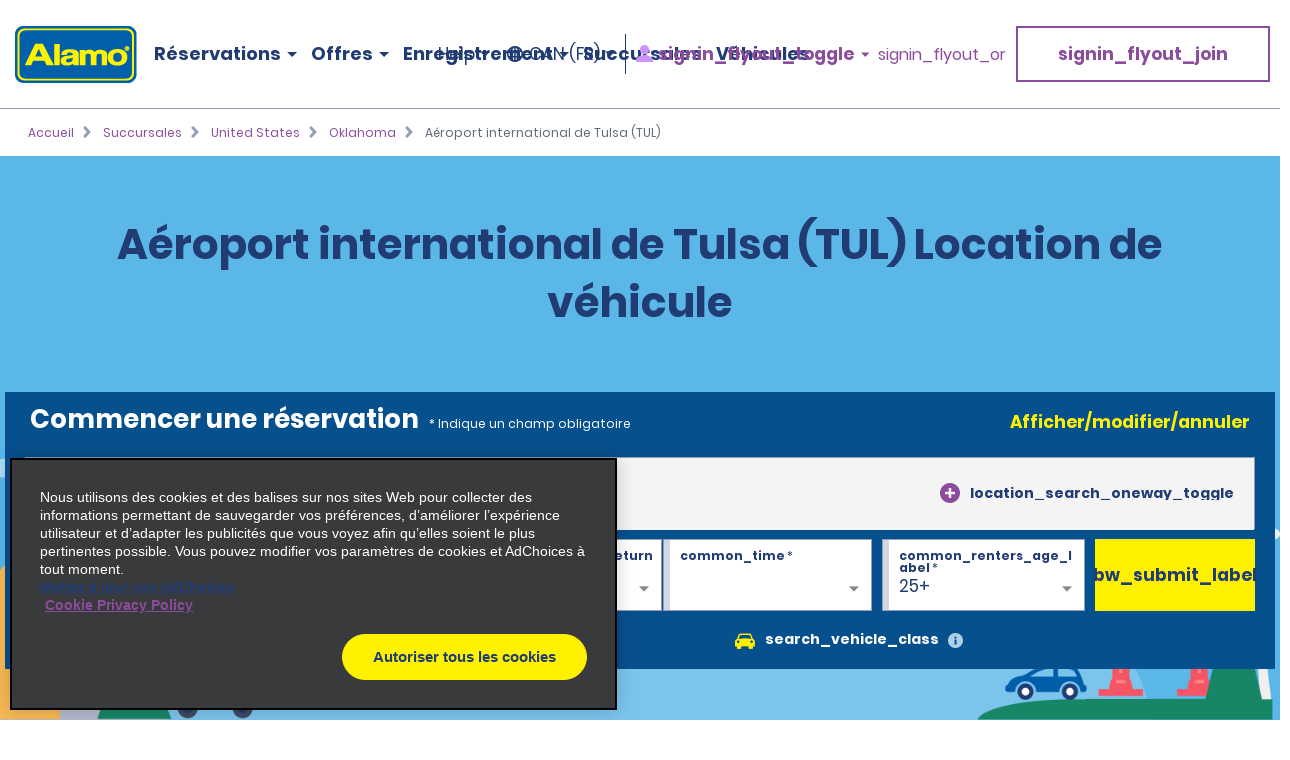

--- FILE ---
content_type: text/html; charset=UTF-8
request_url: https://www.alamo.ca/fr/succursales-de-location-de-vehicules/us/ok/aeroport-international-de-tulsa-51a2.html
body_size: 28007
content:
<!DOCTYPE HTML>
<html lang="fr-CA">
<head>
    <meta name="viewport" content="width=device-width, viewport-fit=cover, initial-scale=1.0"/>

    <title>Location de véhicules à Aéroport international de Tulsa (TUL) - Alamo Rent a Car</title>
    <meta name="keywords" content="Tulsa International Airport (TUL)"/>
    <meta name="description" content="Alamo® Rent A Car propose une variété de voitures, de VUS, de fourgonnettes et de camions à louer à Aéroport international de Tulsa (TUL). Réservez votre véhicule en ligne dès aujourd’hui."/>
    <meta name="template" content="branch-page"/>
    

    <meta property="og:title" content="Aéroport international de Tulsa (TUL)"/>
    <meta property="og:description" content="[location_details_description]"/>
    <meta property="og:url" content="https://www.alamo.ca/fr/succursales-de-location-de-vehicules/us/ok/aeroport-international-de-tulsa-51a2.html"/>
    <meta property="og:image" content="https://www.alamo.ca/content/dam/alamo/functional/alamo-brand-logos/alamo-social-share-icon.png"/>
    <meta property="og:type" content="website"/>
    <meta property="og:site_name" content="Alamo"/>
    
        <!--/* Prompts native app for iphone -->
        <meta name="apple-itunes-app" content="app-id=1434891109"/>
        <!--/* Prompts native app for Android -->
        <link rel="manifest" href="/content/dam/alamo/functional/mobile-app-support/manifest_alamo.json"/>
    

    <link rel="icon" href="/content/dam/alamo/functional/fav-icons/favicon-alamo.ico"/>
    

<script type="text/javascript">
    var ehi = {"aem":{"run_modes":["alamo","prod","s7connect","crx3","nosamplecontent","publish","prod-east","crx3tar"],"page_info":{"language":"fr","site_section":"car-rental-locations","resource_path":"/content/alamo/alamo-ca/fr_ca/car-rental-locations/us/ok/51a2","template_name":"branch-page","page_name":"tulsa-international-airport-51a2","page_path":"/fr/succursales-de-location-de-vehicules/us/ok/aeroport-international-de-tulsa-51a2"},"redirects":{"email-unsubscribe-redirect-page":"/fr/offres-de-location-de-vehicules/offres-speciales-par-courriel/unsubscribe-redirect.html","forgot-membernumber-confirmation-page":"/fr/alamo-insiders/se-connecter/forgot-member-number/confirmation.html","profile-page":"/fr/alamo-insiders/profil.html","email-unsubscribe-page":"/fr/offres-de-location-de-vehicules/offres-speciales-par-courriel/unsubscribe.html","standalone-booking-widget-page":"/fr/location-de-vehicules.html","custom-path-check-in-flow":"/fr/reserve/custom-path-check-in.html","counter-by-pass-flow":"/fr/reserve/skip-the-counter.html","faq-page":"/fr/soutien-a-la-clientele/faqs.html","enroll-confirmation-page":"/fr/alamo-insiders/enroll-confirmation.html","payment-success":"/fr/utility/payment-success.html","terms-of-use-page":"/fr/terms-of-use.html","email-specials-confirmation-page":"/fr/offres-de-location-de-vehicules/offres-speciales-par-courriel/confirmation.html","past-trips":"/fr/reserve/past-trips-look-up/past-trips.html","forgot-username-confirmation-page":"/content/alamo/alamo-blueprint/en_us/loyalty/sign-in/forgot-username/confirmation.html","restricted-oci-landing-page":"/fr/reserve/check-in-partners-lookup.html","email-specials":"/fr/offres-de-location-de-vehicules/offres-speciales-par-courriel.html","virgin-oci-landing-page":"/content/alamo/alamo-blueprint/en/reserve/check-in-partners-lookup/virgin.html","enroll-page":"/fr/alamo-insiders.html","rental-search":"/fr/reserve/view-modify-cancel/rental-search.html","confirmation":"/fr/reserve/confirmation.html","modify-rental":"/fr/reserve/modify-rental.html","forgot-password-confirmation-page":"/fr/alamo-insiders/se-connecter/forgot-password/confirmation.html","forgot-password-page":"/fr/alamo-insiders/se-connecter/forgot-password.html","usaa-landing":"/content/alamo/alamo-blueprint/en_us/deals/affinity/usaa.html","deals":"/fr/offres-de-location-de-vehicules.html","ResetPassword":"/fr/alamo-insiders/se-connecter/reset-password.html","home-page":"/fr/accueil.html","reset-password-expired":"/fr/alamo-insiders/se-connecter/reset-password/expired.html","forgot-username-page":"/content/alamo/alamo-blueprint/en_us/loyalty/sign-in/forgot-username.html","additional-driver-flow":"/fr/reserve/additional-driver-flow.html","receipts-page":"/fr/reserve/past-trips-look-up.html","viewmodifycanceldetails":"/fr/reserve/view-modify-cancel/details.html","timeout":"/fr/errors/timeout.html","sign-in-page":"/fr/alamo-insiders/se-connecter.html","usaa-error":"/content/alamo/alamo-blueprint/en_us/errors/usaa-error.html","restricted-path-timeout-page":"/fr/errors/fin-de-session-restreinte.html","online-check-in-lookup":"/fr/reserve/check-in-lookup.html","custom-path-viewmodifycanceldetails":"/fr/reserve/check-in-partners-lookup/details.html","confirmation-modify":"/fr/reserve/confirmation-modify.html","online-check-in-flow":"/fr/reserve/check-in.html","receipt-details-page":"/fr/reserve/past-trips-look-up/past-trips/receipt.html","places-search-url":"/fr/utility/places.js","auth-home-page":"/fr/members.html","locations-landing-page":"/fr/succursales-de-location-de-vehicules.html","reservation-inflow":"/fr/reserve.html","branch-page-redirect":"/fr/utility/branch-redirect.js","location-finder-url":"/fr/location-de-vehicules/store-finder.html","viewmodifycancel":"/fr/reserve/view-modify-cancel.html","customer-support":"/fr/soutien-a-la-clientele.html","payment-failure":"/fr/utility/payment-failure.html","counter-by-pass-lookup":"/fr/reserve/prise-en-charge-express.html","forgot-membernumber-page":"/fr/alamo-insiders/se-connecter/forgot-member-number.html"},"timeout_pages":{"timeout-pages-5":"/fr/reserve/view-modify-cancel.html","timeout-pages-6":"/fr/reserve.html","timeout-pages-7":"/fr/reserve/confirmation.html","timeout-pages-1":"/fr/reserve/skip-the-counter.html","timeout-pages-2":"/fr/reserve/check-in.html","timeout-pages-3":"/fr/reserve/custom-path-check-in.html","timeout-pages-4":"/fr/reserve/additional-driver-flow.html"},"authenticated_redirects":{"/content/alamo/alamo-ca/fr_ca/loyalty/sign-in":"/fr/members.html","/content/alamo/alamo-ca/fr_ca/home":"/fr/members.html","/content/alamo/alamo-ca/fr_ca/loyalty":"/fr/alamo-insiders/enroll-confirmation.html"},"unauthenticated_redirects":{"/content/alamo/alamo-ca/fr_ca/loyalty/profile":"/fr/accueil.html","/content/alamo/alamo-ca/fr_ca/members":"/fr/accueil.html"},"stack":"PROD","domain_country":"CA","context_path":"/fr","ibm_servlet_path":"/bin/ibm/redirect","email_source_code":"ADEALSCOM","deals_modal_source_code":"ALPOPUP","email_unsubscribe_source_code":"AGOS","selector_string":null,"incremental_pricing":false,"show_ad_choices":false,"ad_choices_url":"","site_logo_image_path":"/content/dam/alamo/functional/alamo-brand-logos/alamo_site_logo.png","site_logo_link":"/content/alamo/alamo-blueprint/en_gb/home","caas":{"caas:ca/customer-support-assistance-costco":"/alamo/caas/fr_ca/customer-support-assistance-costco.json","caas:ca/customer-support-assistance-fr":"/alamo/caas/fr_ca/customer-support-assistance.json"},"custom_path_check_in":{"virgin":{"brand_code":"VI","brand_name":"Virgin","logo_path":"/content/dam/alamo/marketing/partner-logos/virgin-airlines.png","faq_caas_tag":"caas:virgin-faq","customer_support_caas_tag":"caas:virgin-customer-service-support"}}},"i18n":{"language":"fr","locale":"fr_CA","date_time_format":{"long_date_format":{"lt":"hh:mm A","lts":"hh:mm:ss A","l":"MM/DD/YYYY","ll":"MMM D, YYYY","lll":"MMMM D, YYYY hh:mm A","llll":"dddd, MMMM D, YYYY, hh:mm A","llll_with_comma":"ddd, MMM D, h:mm A"},"week":{"dow":"0","doy":"4"},"short_date_format":{"ll_no_year":"MMM D","lll_no_year":"MMMM D, hh:mm A","day_date_month":"ddd, MMM D"}}},"site":{"enableFlightDelayFeature":true,"gmaUrl":"https://prd-east.webapi.alamo.ca/gma-alamo/","branchPoliciesImagePath":"/content/dam/aweb/test/illutration-circle-large-rental-policies%402x.png","timeoutMinutes":"20","enablePrivacyChoiceIcon":true,"smsTerms":"https://privacy.ehi.com/fr-ca/home/sms-policy.html","appleAppStoreId":"1434891109","enableAdChoiceIcon":true,"locationSearchUrl":"https://search.location.enterprise.com/v1/","mobileAppManifestPath":"/content/dam/alamo/functional/mobile-app-support/manifest_alamo.json","enableCurrencyToggleFeature":true,"enableAlamoInsider":true,"googleAnalyticsHeadUrl":"https://www.googletagmanager.com/gtm.js?id=\"+i+dl+\"","cookiePolicy":"https://privacy.ehi.com/fr-ca/home/cookie-policy.html","adobeAnalyticsUrl":"//assets.adobedtm.com/launch-EN4ff362339c4d471cba0503aa190dbd2d.min.js","privacyPolicy":"https://privacy.ehi.com/fr-ca/home/privacy-policy.html","googleMapsApiKey":"AIzaSyB7-x8vmCqy6pIwVIWJJvsu-upFmzT7aYI","gmaSystemUrl":"https://prd-east.webapi.alamo.com/gma-alamo/","enableFeaturedVehicle":true,"reCaptchaV2PublicKey":"6LcbKjIpAAAAABezEOtY7qxTqUKR6Zco3S6n-Z4C","globalGateway":{"country_to_domain":{"DE":"www.alamo.de","PT":"www.alamo.com","HN":"alamo.hn","DK":"alamo.dk","PY":"www.alamo.com","DM":"www.alamo.com","LU":"www.alamo.fr","DO":"alamo.com.do","HT":"www.alamo.ca","MH":"www.alamo.com","IE":"www.alamo.ie","EC":"alamo.ec","US":"www.alamo.com","IL":"alamo.co.il","UY":"www.alamo.com","AF":"www.alamo.com","AG":"www.alamo.com","VA":"alamo.it","IT":"alamo.it","MX":"www.alamo.com","AM":"alamo.am","VC":"www.alamo.com","ES":"www.alamorentacar.es","VE":"www.alamo.com","AR":"www.alamo.com","AT":"www.alamo.de","AU":"www.alamo.co.uk","AW":"www.alamo.com","NI":"alamo.ni","BB":"www.alamo.com","NO":"alamo.no","BE":"www.alamo.fr","FI":"alamo.fi","JM":"www.alamo.com","BF":"www.alamo.fr","BG":"alamo.bg","JP":"alamo.jp","BI":"www.alamo.fr","FR":"www.alamo.fr","BO":"www.alamo.com","SB":"www.alamo.com","BR":"www.alamo.com","BS":"www.alamo.com","SE":"alamo.se","BZ":"www.alamo.com","SM":"alamo.it","GA":"www.alamo.fr","GB":"www.alamo.co.uk","WS":"www.alamo.com","GD":"www.alamo.ca","CA":"www.alamo.ca","GE":"alamo.ge","ST":"www.alamo.com","SV":"alamo.sv","KN":"www.alamo.com","SX":"www.alamo.com","CH":"alamo.ch","KP":"alamo.co.kr","CI":"www.alamo.fr","KR":"alamo.co.kr","CL":"alamo.cl","CN":"alamo.cn","GR":"alamo.gr","CO":"alamo.co","GT":"alamo.gt","CR":"alamo.cr","PA":"www.alamo.com","CU":"www.alamo.com","CV":"www.alamo.com","CW":"www.alamo.com","PE":"alamo.pe","CY":"alamo.com.tr","LC":"www.alamo.com","TL":"www.alamo.com","LI":"www.alamo.de","TR":"www.alamo.com","LK":"www.alamo.com"},"domain_to_default_locale":{"www.alamo.de":"de_DE","www.alamorentacar.es":"es_ES","www.alamo.ca":"en_CA","www.alamo.fr":"fr_FR","www.alamo.ie":"en_GB","www.alamo.com":"en_US","www.alamo.co.uk":"en_GB"}},"enableEuImpliedConsent":true,"disableAppSmartBanner":false,"enableAssociateReservationToggleFeature":true,"enableSmsOptIn":true,"resFlow":{"sold_out_true_availability":true,"oneway_enhancements":false,"enable_custom_path_check_in":true},"enableMobileWalletIntegration":true,"applicationsCodeVersions":{"web_version":"8.0.0","solr_version":{"build_number":"229","branch_name":"231"}},"locationSearchApiKey":"ASO1Cjq4Of6JVa1N4lJYg3YUn9gPky4S2IpxGjMj","googleAnalyticsBodyUrl":"https://www.googletagmanager.com/ns.html?id=GTM-56XQ5B9"},"feature_flags":{"enableTextAndTermOfUse":true,"enableConfirmModifyReturn":true,"enableSpeculationRules":false,"enableConfirmModifyReturnUnauthLookup":true,"enableMemberNumberText":true},"page":{"enable_global_gateway":false}};
    ehi = window.ehi || {};

    if (self != top) {
        window.parent.ehi = ehi;
    }
</script> 

    

    
<!-- <sly data-sly-use.clientLib="/libs/granite/sightly/templates/clientlib.html">
    <sly data-sly-call=""></sly>
</sly> -->



<!-- JScrambler script -->

<link href="/etc/aweb/runtime.72893e35.js" rel="preload" as="script"/><link href="/etc/aweb/shared-components.71c5dcb7.js" rel="preload" as="script"/><link href="/etc/aweb/libs.553675c9.js" rel="preload" as="script"/><link href="/etc/aweb/18308.97beef25.js" rel="preload" as="script"/><link href="/etc/aweb/main.b13c3081.js" rel="preload" as="script"/><link href="/etc/aweb/shared-components.ca28ae68.css" rel="preload" as="style" media="all"/><link href="/etc/aweb/shared-components.ca28ae68.css" rel="stylesheet"/><link href="/etc/aweb/main.bdca7b9c.css" rel="preload" as="style" media="all"/><link href="/etc/aweb/main.bdca7b9c.css" rel="stylesheet"/><link href="/etc/aweb/mainCss.afe8bc10.css" rel="preload" as="style" media="all"/><link href="/etc/aweb/mainCss.afe8bc10.css" rel="stylesheet"/><link href="/etc/aweb/critical.c3109893.css" rel="preload" as="style" media="all"/><link href="/etc/aweb/critical.c3109893.css" rel="stylesheet"/><link href="/etc/aweb/noncritical.ef148c20.css" rel="preload" as="style" media="all"/><script async type='module' src='/etc/aweb/global-gateway-modal/global-gateway-modal.js'></script>
<link rel='preload' href='/etc/aweb/global-gateway-modal/alamo.css' as='style'/>

<script async src="//assets.adobedtm.com/launch-EN4ff362339c4d471cba0503aa190dbd2d.min.js"></script>
<!-- Google Tag Manager -->

<script defer type="text/javascript">
  (function(w,d,s,l,i){w[l]=w[l]||[];w[l].push({'gtm.start': new Date().getTime(),event:'gtm.js'});var f=d.getElementsByTagName(s)[0],j=d.createElement(s),dl=l!='dataLayer'?'&l='+l:'';j.async=true;j.src="https://www.googletagmanager.com/gtm.js?id="+i+dl+"";f.parentNode.insertBefore(j,f);})(window,document,'script','dataLayer','GTM-56XQ5B9');
</script>
<!-- End Google Tag Manager -->
<script>
    const containers = sessionStorage.getItem('dismissedContainers')?.split(',') ?? [];
    const css = containers
        .map(id => `#${id}.cmp-container { display: none !important; }`)
        .join('\n');
    const styles = document.createElement('style');
    styles.type = 'text/css';
    styles.innerHTML = css;
    document.getElementsByTagName('head')[0].appendChild(styles);
</script>
<script id="smart-banner-script">
    
    // Utility functions
    const COOKIE_KEY = 'smartBannerClosed';
    const isNADomain =
        ehi?.aem?.domain_country === "US" || ehi?.aem?.domain_country === "CA";

    
     /**
      * Gets a cookie based on a given key.
      * @param {string} key - Cookie key to look for
      */
      const get = key => {
        const regEx = new RegExp('(?:(?:^|.*;\\s*)' + key + '\\s*\\=\\s*([^;]*).*$)|^.*$');
         const [, cookieValue] = document.cookie.match(regEx);
         if (key && cookieValue) {
             return decodeURIComponent(cookieValue);
         }
 
         return null;
     };
    
    const isAndroid = /android/i.test(navigator.userAgent);
    const isOnReservation = ehi?.aem?.page_info?.site_section === "reserve";

    const isBannerClosedByUser = localStorage.getItem("smartBannerClosed") === "true";
    const isBannerClosedByCookie = get(COOKIE_KEY) === "true";
    const isBannerClosed = isBannerClosedByUser || isBannerClosedByCookie;
     
    
     
    // Hide the banner
    const hideSmartBanner = () => {
        const css = `
            .smart-banner { display: none !important; }

            @media (min-width: 386px) and (max-width: 47.9987em){
                .headerWrapper { padding-top: 5.4rem; }
                .header { top: 0; }
            }

            @media screen and (max-width: 385px){
                .header { top: 0; }
                .headerWrapper { margin-top: 0; }
                .booking-widget-mvt-banner { margin-top: 0;}
                .travel-advisory { padding-top: 0;}
            }
        }`;

        const styles = document.createElement("style");
        styles.type = "text/css";
        styles.innerHTML = css;
        document.getElementsByTagName("head")[0].appendChild(styles);
    };

    // Setup beforeinstallprompt event listener
    const setupInstallPrompt = () => {
        window.addEventListener("beforeinstallprompt", (e) => {
            e.preventDefault();
            window.deferredAndroidAppPrompt = e;
        });
    };
 
    // Initialize banner logic
    const initSmartBanner = () => {

        if (!isNADomain || !isAndroid || isOnReservation || isBannerClosed) {
            hideSmartBanner();
        } else {
            setupInstallPrompt();
        }
    };

    // Start the initialization
    initSmartBanner();
</script>


    
    
    

    

    
    
    

    <style id="lcp-background-style">
        .lcp-background {
            left: 0;
            height: 85vh;
            pointer-events: none;
            position: absolute;
            top: 0;
            width: 100vw;
            z-index: -1;
        }
    </style>
    

    
    <link rel="canonical" href="https://www.alamo.ca/fr/succursales-de-location-de-vehicules/us/ok/aeroport-international-de-tulsa-51a2.html"/>

<script>(window.BOOMR_mq=window.BOOMR_mq||[]).push(["addVar",{"rua.upush":"false","rua.cpush":"false","rua.upre":"false","rua.cpre":"false","rua.uprl":"false","rua.cprl":"false","rua.cprf":"false","rua.trans":"","rua.cook":"false","rua.ims":"false","rua.ufprl":"false","rua.cfprl":"false","rua.isuxp":"false","rua.texp":"norulematch","rua.ceh":"false","rua.ueh":"false","rua.ieh.st":"0"}]);</script>
<script>!function(){function o(n,i){if(n&&i)for(var r in i)i.hasOwnProperty(r)&&(void 0===n[r]?n[r]=i[r]:n[r].constructor===Object&&i[r].constructor===Object?o(n[r],i[r]):n[r]=i[r])}try{var n=decodeURIComponent("%7B%0A%20%20%20%20%20%22ResourceTiming%22%3A%7B%0A%20%20%20%20%20%20%20%20%20%20%20%20%20%20%20%20%22comment%22%3A%20%22Clear%20RT%20Buffer%20on%20mPulse%20beacon%22%2C%0A%20%20%20%20%20%20%20%20%20%20%20%20%20%20%20%20%22clearOnBeacon%22%3A%20true%0A%20%20%20%20%20%7D%2C%0A%20%20%20%20%20%22AutoXHR%22%3A%7B%0A%20%20%20%20%20%20%20%20%20%20%20%20%20%20%20%20%22comment%22%3A%20%22Monitor%20XHRs%20requested%20using%20FETCH%22%2C%0A%20%20%20%20%20%20%20%20%20%20%20%20%20%20%20%20%22monitorFetch%22%3A%20true%2C%0A%20%20%20%20%20%20%20%20%20%20%20%20%20%20%20%20%22comment%22%3A%20%22Start%20Monitoring%20SPAs%20from%20Click%22%2C%0A%20%20%20%20%20%20%20%20%20%20%20%20%20%20%20%20%22spaStartFromClick%22%3A%20true%0A%20%20%20%20%20%7D%2C%0A%20%20%20%20%20%22PageParams%22%3A%7B%0A%20%20%20%20%20%20%20%20%20%20%20%20%20%20%20%20%22comment%22%3A%20%22Monitor%20all%20SPA%20XHRs%22%2C%0A%20%20%20%20%20%20%20%20%20%20%20%20%20%20%20%20%22spaXhr%22%3A%20%22all%22%0A%20%20%20%20%20%7D%0A%7D");if(n.length>0&&window.JSON&&"function"==typeof window.JSON.parse){var i=JSON.parse(n);void 0!==window.BOOMR_config?o(window.BOOMR_config,i):window.BOOMR_config=i}}catch(r){window.console&&"function"==typeof window.console.error&&console.error("mPulse: Could not parse configuration",r)}}();</script>
                              <script>!function(e){var n="https://s.go-mpulse.net/boomerang/";if("False"=="True")e.BOOMR_config=e.BOOMR_config||{},e.BOOMR_config.PageParams=e.BOOMR_config.PageParams||{},e.BOOMR_config.PageParams.pci=!0,n="https://s2.go-mpulse.net/boomerang/";if(window.BOOMR_API_key="TNZUD-J4TL6-B5RS3-JFH6G-CEFGL",function(){function e(){if(!o){var e=document.createElement("script");e.id="boomr-scr-as",e.src=window.BOOMR.url,e.async=!0,i.parentNode.appendChild(e),o=!0}}function t(e){o=!0;var n,t,a,r,d=document,O=window;if(window.BOOMR.snippetMethod=e?"if":"i",t=function(e,n){var t=d.createElement("script");t.id=n||"boomr-if-as",t.src=window.BOOMR.url,BOOMR_lstart=(new Date).getTime(),e=e||d.body,e.appendChild(t)},!window.addEventListener&&window.attachEvent&&navigator.userAgent.match(/MSIE [67]\./))return window.BOOMR.snippetMethod="s",void t(i.parentNode,"boomr-async");a=document.createElement("IFRAME"),a.src="about:blank",a.title="",a.role="presentation",a.loading="eager",r=(a.frameElement||a).style,r.width=0,r.height=0,r.border=0,r.display="none",i.parentNode.appendChild(a);try{O=a.contentWindow,d=O.document.open()}catch(_){n=document.domain,a.src="javascript:var d=document.open();d.domain='"+n+"';void(0);",O=a.contentWindow,d=O.document.open()}if(n)d._boomrl=function(){this.domain=n,t()},d.write("<bo"+"dy onload='document._boomrl();'>");else if(O._boomrl=function(){t()},O.addEventListener)O.addEventListener("load",O._boomrl,!1);else if(O.attachEvent)O.attachEvent("onload",O._boomrl);d.close()}function a(e){window.BOOMR_onload=e&&e.timeStamp||(new Date).getTime()}if(!window.BOOMR||!window.BOOMR.version&&!window.BOOMR.snippetExecuted){window.BOOMR=window.BOOMR||{},window.BOOMR.snippetStart=(new Date).getTime(),window.BOOMR.snippetExecuted=!0,window.BOOMR.snippetVersion=12,window.BOOMR.url=n+"TNZUD-J4TL6-B5RS3-JFH6G-CEFGL";var i=document.currentScript||document.getElementsByTagName("script")[0],o=!1,r=document.createElement("link");if(r.relList&&"function"==typeof r.relList.supports&&r.relList.supports("preload")&&"as"in r)window.BOOMR.snippetMethod="p",r.href=window.BOOMR.url,r.rel="preload",r.as="script",r.addEventListener("load",e),r.addEventListener("error",function(){t(!0)}),setTimeout(function(){if(!o)t(!0)},3e3),BOOMR_lstart=(new Date).getTime(),i.parentNode.appendChild(r);else t(!1);if(window.addEventListener)window.addEventListener("load",a,!1);else if(window.attachEvent)window.attachEvent("onload",a)}}(),"".length>0)if(e&&"performance"in e&&e.performance&&"function"==typeof e.performance.setResourceTimingBufferSize)e.performance.setResourceTimingBufferSize();!function(){if(BOOMR=e.BOOMR||{},BOOMR.plugins=BOOMR.plugins||{},!BOOMR.plugins.AK){var n=""=="true"?1:0,t="",a="aofvfuaxhvtiq2lmwdxq-f-46febe6bf-clientnsv4-s.akamaihd.net",i="false"=="true"?2:1,o={"ak.v":"39","ak.cp":"966681","ak.ai":parseInt("573203",10),"ak.ol":"0","ak.cr":8,"ak.ipv":4,"ak.proto":"h2","ak.rid":"b34c2d78","ak.r":45721,"ak.a2":n,"ak.m":"dscx","ak.n":"essl","ak.bpcip":"3.139.82.0","ak.cport":42346,"ak.gh":"23.33.25.18","ak.quicv":"","ak.tlsv":"tls1.3","ak.0rtt":"","ak.0rtt.ed":"","ak.csrc":"-","ak.acc":"","ak.t":"1768730863","ak.ak":"hOBiQwZUYzCg5VSAfCLimQ==8NEQMrUoKn4xz796LQiiqO+zQFC03DemXBz91z+Lzo+QHyvnlgR/we497F1Udm5N0WT9dX7J33Ao8mmgvJ3tPZEV2XnOw7UwutS7nEv40bgkNpr4sLJOqXlc2Y9j/DvBtDZaJqspuc7CdOF4vcEDe1dpWdfRzHKLpkI8+RTZtBanjGwDZMkbJ1fW/CRMll8Nr73U3NyXkTfsYReRDApof9d6zmKcVGnLEpIAFGtFVmvRY1k45DLJ+rARtnbkIGC+koUag+vn85ghNRssJ2fexqzZg5sL0B6H3g9bC9IVSwbJ7+871pMiOKg8oygpxn4M+rh2quTzEaVh2Yudn2ubz6QPayXooYlwaK25UHYlHHkOcCNPQdpfri6nDq5+HJh/pO1q+nC/AIdaTN5Nvpq+JtpONzxzwZ5ubdNYQd5f9EY=","ak.pv":"66","ak.dpoabenc":"","ak.tf":i};if(""!==t)o["ak.ruds"]=t;var r={i:!1,av:function(n){var t="http.initiator";if(n&&(!n[t]||"spa_hard"===n[t]))o["ak.feo"]=void 0!==e.aFeoApplied?1:0,BOOMR.addVar(o)},rv:function(){var e=["ak.bpcip","ak.cport","ak.cr","ak.csrc","ak.gh","ak.ipv","ak.m","ak.n","ak.ol","ak.proto","ak.quicv","ak.tlsv","ak.0rtt","ak.0rtt.ed","ak.r","ak.acc","ak.t","ak.tf"];BOOMR.removeVar(e)}};BOOMR.plugins.AK={akVars:o,akDNSPreFetchDomain:a,init:function(){if(!r.i){var e=BOOMR.subscribe;e("before_beacon",r.av,null,null),e("onbeacon",r.rv,null,null),r.i=!0}return this},is_complete:function(){return!0}}}}()}(window);</script></head>
<body class="branch-page htl-page abstract-page page basicpage">
  <img id="lcp-background-image" class="lcp-background" src="[data-uri]" width="412" height="700" fetchpriority="high" alt=""/>
  <global-gateway-modal brand="alamo" i18n="{&quot;es_ES&quot;:{&quot;global_gateway_modal_title&quot;:&quot;¿Quieres visitar el sitio web de tu país?&quot;,&quot;global_gateway_modal_go_cta&quot;:&quot;Sí, ir al sitio web de mi país&quot;,&quot;global_gateway_modal_remember_choice&quot;:&quot;Recordar mi elección&quot;,&quot;global_gateway_modal_stay_cta&quot;:&quot;No, deseo seguir aquí&quot;,&quot;ca_global_gateway_modal_go_cta&quot;:&quot;Sí, soy residente de Canadá&quot;,&quot;ca_global_gateway_modal_stay_cta&quot;:&quot;No, permanecer en esta página&quot;,&quot;ca_global_gateway_modal_disclaimer&quot;:&quot;Hemos detectado que la versión del sitio web que visitas no coincide con la versión de tu ubicación en Canadá. Nuestro sitio web canadiense te proporciona los precios, las promociones y las preferencias de idioma más relevantes. Confirma a continuación para que te redirijamos a nuestro sitio web de Canadá.&quot;,&quot;global_gateway_modal_disclaimer&quot;:&quot;El uso del sitio web de tu país ayuda a garantizar que tengas la mejor experiencia, ya que te proporciona los precios, las promociones y las preferencias de idioma más relevantes.&quot;,&quot;ca_global_gateway_modal_remember_choice&quot;:&quot;Recordar mi elección&quot;,&quot;ca_global_gateway_modal_title&quot;:&quot;¿Quieres visitar el sitio web de tu país?&quot;,&quot;global_gateway_locale&quot;:&quot;es_ES&quot;},&quot;es_US&quot;:{&quot;global_gateway_modal_title&quot;:&quot;¿Quieres visitar el sitio web de tu país?&quot;,&quot;global_gateway_modal_go_cta&quot;:&quot;Sí, ir al sitio web de mi país&quot;,&quot;global_gateway_modal_remember_choice&quot;:&quot;Recordar mi elección&quot;,&quot;global_gateway_modal_stay_cta&quot;:&quot;No, deseo seguir aquí&quot;,&quot;ca_global_gateway_modal_go_cta&quot;:&quot;Sí, soy residente de Canadá&quot;,&quot;ca_global_gateway_modal_stay_cta&quot;:&quot;No, deseo seguir aquí&quot;,&quot;ca_global_gateway_modal_disclaimer&quot;:&quot;Notamos que podrías estar en una versión de nuestro sitio web que no corresponde a tu ubicación en Canadá. Nuestro sitio web canadiense te proporciona los precios, las promociones y las preferencias de idioma más relevantes. Confirma a continuación para redirigirte a nuestro sitio web de Canadá.&quot;,&quot;global_gateway_modal_disclaimer&quot;:&quot;El uso del sitio web de tu país ayuda a garantizar que tengas la mejor experiencia, ya que te proporciona los precios, las promociones y las preferencias de idioma más relevantes.&quot;,&quot;ca_global_gateway_modal_remember_choice&quot;:&quot;Recordar mi elección&quot;,&quot;ca_global_gateway_modal_title&quot;:&quot;¿Quieres visitar el sitio web de tu país?&quot;,&quot;global_gateway_locale&quot;:&quot;es_US&quot;},&quot;fr_CA&quot;:{&quot;global_gateway_modal_title&quot;:&quot;Besoin de la version locale de notre site Web?&quot;,&quot;global_gateway_modal_go_cta&quot;:&quot;Oui, visiter la version locale du site Web&quot;,&quot;global_gateway_modal_remember_choice&quot;:&quot;Se souvenir de mon choix&quot;,&quot;global_gateway_modal_stay_cta&quot;:&quot;Non, rester sur ce site&quot;,&quot;ca_global_gateway_modal_go_cta&quot;:&quot;Oui, je suis un résident du Canada&quot;,&quot;ca_global_gateway_modal_stay_cta&quot;:&quot;Non, rester sur ce site&quot;,&quot;ca_global_gateway_modal_disclaimer&quot;:&quot;Il semble que vous naviguez sur une version de notre site Web qui ne correspond pas à votre emplacement au Canada. La version canadienne de notre site Web vous donne accès aux prix, aux promotions et aux préférences de langue qui vous concernent. Veuillez confirmer ci-dessous que vous voulez être dirigé vers la version canadienne de notre site Web.&quot;,&quot;global_gateway_modal_disclaimer&quot;:&quot;Il semble que vous naviguez sur une version de notre site Web qui ne correspond pas à votre emplacement. La version locale de notre site Web vous assure une expérience optimale et vous donne accès aux prix, aux promotions et aux préférences de langue qui vous concernent.&quot;,&quot;ca_global_gateway_modal_remember_choice&quot;:&quot;Se souvenir de mon choix&quot;,&quot;ca_global_gateway_modal_title&quot;:&quot;Désirez-vous visiter notre site Web local?&quot;,&quot;global_gateway_locale&quot;:&quot;fr_FR&quot;},&quot;hi&quot;:{&quot;global_gateway_modal_title&quot;:&quot;global_gateway_modal_title&quot;,&quot;global_gateway_modal_go_cta&quot;:&quot;global_gateway_modal_go_cta&quot;,&quot;global_gateway_modal_remember_choice&quot;:&quot;global_gateway_modal_remember_choice&quot;,&quot;global_gateway_modal_stay_cta&quot;:&quot;global_gateway_modal_stay_cta&quot;,&quot;global_gateway_modal_disclaimer&quot;:&quot;global_gateway_modal_disclaimer&quot;,&quot;global_gateway_locale&quot;:&quot;global_gateway_locale&quot;},&quot;fr_FR&quot;:{&quot;global_gateway_modal_title&quot;:&quot;Vous recherchez notre site Web local ?&quot;,&quot;global_gateway_modal_go_cta&quot;:&quot;Oui, visiter le site Web local&quot;,&quot;global_gateway_modal_remember_choice&quot;:&quot;Se souvenir de mon choix&quot;,&quot;global_gateway_modal_stay_cta&quot;:&quot;Non, rester ici&quot;,&quot;ca_global_gateway_modal_go_cta&quot;:&quot;Oui, je suis un résident canadien.&quot;,&quot;ca_global_gateway_modal_stay_cta&quot;:&quot;Non, rester ici&quot;,&quot;ca_global_gateway_modal_disclaimer&quot;:&quot;Nous avons remarqué que vous consultiez peut-être une version de notre site Web qui ne correspond pas à votre emplacement au Canada. Notre site Web canadien vous propose les préférences linguistiques, promotions et prix les plus pertinents. Veuillez confirmer ci-dessous pour être redirigé(e) vers notre site Web canadien.&quot;,&quot;global_gateway_modal_disclaimer&quot;:&quot;Nous avons remarqué que vous consultiez peut-être une version de notre site Web qui ne correspond pas à votre emplacement actuel. En utilisant notre site Web local, vous vivrez une expérience optimale en bénéficiant des meilleurs prix, promotions et préférences linguistiques.&quot;,&quot;ca_global_gateway_modal_remember_choice&quot;:&quot;Se souvenir de mon choix&quot;,&quot;ca_global_gateway_modal_title&quot;:&quot;Voulez-vous consulter notre site Web local ?&quot;,&quot;global_gateway_locale&quot;:&quot;fr_FR&quot;},&quot;en_US&quot;:{&quot;global_gateway_modal_title&quot;:&quot;Looking for our local website?&quot;,&quot;global_gateway_modal_go_cta&quot;:&quot;Yes, Visit Local Website&quot;,&quot;global_gateway_modal_remember_choice&quot;:&quot;Remember my choice&quot;,&quot;global_gateway_modal_stay_cta&quot;:&quot;No, Stay Here&quot;,&quot;ca_global_gateway_modal_go_cta&quot;:&quot;Yes, I am a resident of Canada&quot;,&quot;ca_global_gateway_modal_stay_cta&quot;:&quot;No, stay here&quot;,&quot;ca_global_gateway_modal_disclaimer&quot;:&quot;We noticed that you may be visiting a version of our website that doesn’t match your location in Canada. Our Canadian website provides you with the most relevant prices, promotions and language preferences. Please confirm below to be directed to our Canadian website.&quot;,&quot;global_gateway_modal_disclaimer&quot;:&quot;We noticed you may be visiting a version of our website that doesn't match your current location. Using our local website helps ensure you have the best experience by providing you with the most relevant prices, promotions and language preferences.&quot;,&quot;ca_global_gateway_modal_remember_choice&quot;:&quot;Remember my choice&quot;,&quot;ca_global_gateway_modal_title&quot;:&quot;Would you like to visit our local website?&quot;,&quot;global_gateway_locale&quot;:&quot;en_US&quot;},&quot;pt_BR&quot;:{&quot;global_gateway_modal_title&quot;:&quot;Procurando nosso site local?&quot;,&quot;global_gateway_modal_go_cta&quot;:&quot;Sim, visitar site local&quot;,&quot;global_gateway_modal_remember_choice&quot;:&quot;Lembrar da minha escolha&quot;,&quot;global_gateway_modal_stay_cta&quot;:&quot;Não, permanecer aqui&quot;,&quot;ca_global_gateway_modal_go_cta&quot;:&quot;Sim, sou um residente do Canadá&quot;,&quot;ca_global_gateway_modal_stay_cta&quot;:&quot;Não, permanecer aqui&quot;,&quot;ca_global_gateway_modal_disclaimer&quot;:&quot;Notamos que você pode estar acessando uma versão do nosso site que não corresponde à sua localização no Canadá. Nosso site canadense oferece preços, promoções e preferências de idiomas mais relevantes. Confirme abaixo para ser direcionado ao nosso site do Canadá.&quot;,&quot;global_gateway_modal_disclaimer&quot;:&quot;Notamos que você pode estar acessando uma versão do nosso site que não é compatível com a sua localização. Usar o nosso site local ajuda a garantir que você tenha a melhor experiência ao acessar os preços, promoções e preferências de idioma mais relevantes.&quot;,&quot;ca_global_gateway_modal_remember_choice&quot;:&quot;Lembrar da minha escolha&quot;,&quot;ca_global_gateway_modal_title&quot;:&quot;Gostaria de visitar o site de nossa agência?&quot;,&quot;global_gateway_locale&quot;:&quot;pt_BR&quot;},&quot;en_GB&quot;:{&quot;global_gateway_modal_title&quot;:&quot;Looking for our local website?&quot;,&quot;global_gateway_modal_go_cta&quot;:&quot;Yes, Visit Local Website&quot;,&quot;global_gateway_modal_remember_choice&quot;:&quot;Remember my choice&quot;,&quot;global_gateway_modal_stay_cta&quot;:&quot;No, Stay Here&quot;,&quot;ca_global_gateway_modal_go_cta&quot;:&quot;Yes, I am a resident of Canada&quot;,&quot;ca_global_gateway_modal_stay_cta&quot;:&quot;No, stay here&quot;,&quot;ca_global_gateway_modal_disclaimer&quot;:&quot;We noticed that you may be visiting a version of our website that doesn't match your location in Canada. Our Canadian website provides you with the most relevant prices, promotions and language preferences. Please confirm below to be directed to our Canadian website.&quot;,&quot;global_gateway_modal_disclaimer&quot;:&quot;We noticed that you may be visiting a version of our website that doesn't match your current location. Using our local website helps ensure that you have the best experience by providing you with the most relevant prices, promotions and language preferences.&quot;,&quot;ca_global_gateway_modal_remember_choice&quot;:&quot;Remember my choice&quot;,&quot;ca_global_gateway_modal_title&quot;:&quot;Would you like to visit our local website?&quot;,&quot;global_gateway_locale&quot;:&quot;en_US&quot;},&quot;ie_FR&quot;:{&quot;ca_global_gateway_modal_disclaimer&quot;:&quot;&quot;},&quot;de_DE&quot;:{&quot;global_gateway_modal_title&quot;:&quot;Suchen Sie unsere lokale Website?&quot;,&quot;global_gateway_modal_go_cta&quot;:&quot;Ja, lokale Website besuchen&quot;,&quot;global_gateway_modal_remember_choice&quot;:&quot;Meine Auswahl speichern&quot;,&quot;global_gateway_modal_stay_cta&quot;:&quot;Nein, hier bleiben&quot;,&quot;ca_global_gateway_modal_go_cta&quot;:&quot;Ja, ich bin in Kanada wohnhaft&quot;,&quot;ca_global_gateway_modal_stay_cta&quot;:&quot;Nein, hier bleiben&quot;,&quot;ca_global_gateway_modal_disclaimer&quot;:&quot;Wir haben festgestellt, dass Sie möglicherweise eine Version unserer Website nutzen, die nicht Ihrem Standort in Kanada entspricht. Auf unserer kanadischen Seite finden Sie die besten Preise und Sonderangebote sowie die für Sie relevanten Spracheinstellungen. Bitte bestätigen Sie unten, dass Sie auf unsere kanadische Website weitergeleitet werden möchten.&quot;,&quot;global_gateway_modal_disclaimer&quot;:&quot;Wir haben festgestellt, dass Sie möglicherweise eine Version unserer Website besuchen, die nicht Ihrem aktuellen Standort entspricht. Nutzen Sie unsere lokale Website für eine optimale Nutzererfahrung mit den besten Preisen und Sonderangeboten sowie für Sie relevanten Spracheinstellungen.&quot;,&quot;ca_global_gateway_modal_remember_choice&quot;:&quot;Meine Auswahl speichern&quot;,&quot;ca_global_gateway_modal_title&quot;:&quot;Möchten Sie unsere lokale Website besuchen?&quot;,&quot;global_gateway_locale&quot;:&quot;de_DE&quot;}}"></global-gateway-modal>
  <div id="non-printable">
    <!-- Auth/Unauth Redirect logic -->
    <div data-alamo-ui="AuthenticationRedirect"></div>
    <!-- Google Tag Manager (noscript) -->
    <noscript><iframe src="https://www.googletagmanager.com/ns.html?id=GTM-56XQ5B9" height="0" width="0" style="display:none;visibility:hidden"></iframe></noscript>
    <!-- End Google Tag Manager (noscript) -->
    <div id="pageStatus" class="assistive-status-hidden" tabindex="-1" role="status" aria-live="off"></div>
    <div id="analytics"></div>
    
    
      



      
<div style="display:none;" class="teaser-image-target"></div>
<div class="root responsivegrid">




    
    <div class="experiencefragment">








    
    <div class="headerWrapper"><div class="smart-banner" data-component-type="widget" data-alamo-ui="smartBanner">
    <div class="smart-banner__content">
        <button class="smart-banner__close-btn"></button>

        <div class="smart-banner__info">
            <img src="/content/dam/alamo/functional/alamo-brand-logos/alamo-app-icon.svg" class="smart-banner__icon" alt="Alamo – location de véhicules"/>
            <div>
                <p class="smart-banner__title">
                    Alamo – location de véhicules
                </p>
                <p class="smart-banner__description">
                    Enterprise Holdings, Inc.
                </p>
                <p class="smart-banner__stars">
                    <img src="/content/dam/alamo/functional/icons/app-store-stars.svg" alt="Étoiles Alamo sur Play Store"/>
                </p>
                <p class="smart-banner__description">
                    OBTENIR – Sur Play Store
                </p>
            </div>
        </div>

        <div class="smart-banner__actions">
            <button class="smart-banner__actions-view">
                afficher
            </button>
        </div>
    </div>
</div>

<header class="header" data-alamo-ui="navigation" data-component-type="widget">
    <!--TODO: This header structure is missing columns(cell) classes therfore does not align with the grid. Has to be fixed when header is being finalized-->
    <section class="header__container">
        
        
        
        <section class="header__controls" is-mobile-horizontal-nav>
            <section class="header__logo">
                

                
                    <a href="/fr/accueil.html">
                        <img src="/content/dam/alamo/functional/alamo-brand-logos/alamo_site_logo.png" alt="Alamo"/>
                    </a>
                

                <button id="primary-nav-skip-link" class="header__skip-link">
                    Ignorer la navigation
                </button>

            </section>

            <button id="header-hamburger-btn" class="header__mobile-menu-btn" aria-haspopup="true" aria-expanded="false" aria-controls="header-navigation">
            </button>
        </section>

        <section id="header-navigation" class="header__navigation" aria-hidden="true" is-mobile-vertical-nav="">
            <section id="navigation" class="navigation__container">
                <nav class="navigation navigation__primary" itemscope itemtype="http://schema.org/SiteNavigationElement">
     <ol role="menu">
        <li role="none">
            
            
    <a href="/fr/utility/header-navigation/reservations.html" role="menuitem" class="navigation__link" aria-controls="sub-menu_0" aria-expanded="false" aria-haspopup="true">
            <span class='navigation__span'>Réservations</span>
    </a> 

            
                <nav id="sub-menu_0" role="menu" class="navigation__container" aria-hidden="true" is-vertical-nav>
                    <ol role="menu">
                        <li class="navigation__item" role="none">
                            
    <a href="/fr/location-de-vehicules.html" role="menuitem" class="navigation__link">
            <span class='navigation__span'>Commencer une réservation</span>
    </a> 

                        </li>
                    
                        <li class="navigation__item" role="none">
                            
    <a href="/fr/reserve/view-modify-cancel.html" role="menuitem" class="navigation__link">
            <span class='navigation__span'>Afficher/Modifier/Annuler</span>
    </a> 

                        </li>
                    
                        <li class="navigation__item" role="none">
                            
    <a href="/fr/reserve/past-trips-look-up.html" role="menuitem" class="navigation__link">
            <span class='navigation__span'>Voyages précédents / Reçus</span>
    </a> 

                        </li>
                    </ol>
                </nav>
            
        </li>
    
        <li role="none">
            
            
    <a href="/fr/utility/header-navigation/deals.html" role="menuitem" class="navigation__link" aria-controls="sub-menu_1" aria-expanded="false" aria-haspopup="true">
            <span class='navigation__span'>Offres</span>
    </a> 

            
                <nav id="sub-menu_1" role="menu" class="navigation__container" aria-hidden="true" is-vertical-nav>
                    <ol role="menu">
                        <li class="navigation__item" role="none">
                            
    <a href="/fr/utility/header-navigation/deals/offres-en-vedette.html" role="menuitem" class="navigation__link">
            <span class='navigation__span'>Offres en vedette</span>
    </a> 

                        </li>
                    
                        <li class="navigation__item" role="none">
                            
    <a href="/fr/utility/header-navigation/deals/rejoindre-alamo-insiders.html" role="menuitem" class="navigation__link">
            <span class='navigation__span'>Rejoindre Alamo Insiders</span>
    </a> 

                        </li>
                    
                        <li class="navigation__item" role="none">
                            
    <a href="/fr/utility/header-navigation/deals/abonnez.html" role="menuitem" class="navigation__link">
            <span class='navigation__span'>Abonnez-vous aux offres spéciales par courriel</span>
    </a> 

                        </li>
                    </ol>
                </nav>
            
        </li>
    
        <li role="none">
            
            
    <a href="/fr/utility/header-navigation/check-in-online.html" role="menuitem" class="navigation__link" aria-controls="sub-menu_2" aria-expanded="false" aria-haspopup="true">
            <span class='navigation__span'>Enregistrement</span>
    </a> 

            
                <nav id="sub-menu_2" role="menu" class="navigation__container" aria-hidden="true" is-vertical-nav>
                    <ol role="menu">
                        <li class="navigation__item" role="none">
                            
    <a href="/fr/reserve/check-in-lookup.html" role="menuitem" class="navigation__link">
            <span class='navigation__span'>Enregistrement accéléré</span>
    </a> 

                        </li>
                    
                        <li class="navigation__item" role="none">
                            
    <a href="/fr/reserve/prise-en-charge-express.html" role="menuitem" class="navigation__link">
            <span class='navigation__span'>Prise en charge express</span>
    </a> 

                        </li>
                    </ol>
                </nav>
            
        </li>
    
        <li role="none">
            
            
    <a href="/fr/succursales-de-location-de-vehicules.html" role="menuitem" class="navigation__link">
            <span class='navigation__span'>Succursales</span>
    </a> 

            
        </li>
    
        <li role="none">
            
            
    <a href="/fr/vehicules-de-location.html" role="menuitem" class="navigation__link">
            <span class='navigation__span'>Véhicules</span>
    </a> 

            
        </li>
    </ol>
</nav>

    


            </section>
            <section id="navigation_right" class="header__navigation_right navigation__container">
                <section id="navigation-support" class="navigation navigation-support" itemscope="" itemtype="http://schema.org/SiteNavigationElement">
                    <nav class="navigation utility__toggle" itemscope itemtype="http://schema.org/SiteNavigationElement" data-component-type="widget" data-alamo-ui="helpToggle">
    <button class="help__toggle__button" role="menuitem" aria-expanded="false" aria-haspopup="true">Help</button>
    <ol class='help__toggle__list' role="menu" is-vertical-nav>
        <li role="none">
            <a href="/fr/soutien-a-la-clientele/faqs.html" title="Aide et FAQ" role="menuitem">Aide et FAQ</a>
        </li>
    
        <li role="none">
            <a href="/fr/soutien-a-la-clientele.html" title="Soutien à la clientèle" role="menuitem">Soutien à la clientèle</a>
        </li>
    </ol>
</nav>

    

                    
<nav class="navigation utility__toggle" data-component-type="widget" data-alamo-ui="languageToggle" itemscope itemtype="http://schema.org/SiteNavigationElement">
    <button class="language__toggle__button" role="menuitem" aria-expanded="false" aria-haspopup="true">CAN (FR) </button>
    <ol class='language__toggle__list' role="menu" is-vertical-nav>
        <li role="none">
            <a href="/fr/succursales-de-location-de-vehicules/us/ok/aeroport-international-de-tulsa-51a2.html" title="Français" role="menuitem">Français</a>
        </li>
    
        <li role="none">
            <a href="/en/car-rental-locations/us/ok/tulsa-international-airport-51a2.html" title="English" role="menuitem">English</a>
        </li>
    </ol>
</nav>
                </section>
                <section id="header-login" class="header__login" data-alamo-ui="AuthenticationFlyoutSwitch" data-insiders-logo="/content/dam/alamo/marketing/ehi-brands-logos/alamo-insiders.png" disable-join="false" disable-auth-change-redirect="false">
                </section>
            </section>
        </section>
        <section id="header-login" class="header__login header__login_mobile" data-alamo-ui="AuthenticationFlyoutSwitch" data-insiders-logo="/content/dam/alamo/marketing/ehi-brands-logos/alamo-insiders.png" disable-join="false" disable-auth-change-redirect="false">
        </section>
    </section>
</header>
</div>

    



    
</div>
<div class="container responsivegrid">

    
	
    <div id="container-def08281db" class="cmp-container" aria-hidden="false" data-alamo-ui="container" data-component-type="widget">
        
        


<div class="aem-Grid aem-Grid--12 aem-Grid--default--12 ">
    
    <div class="breadcrumb aem-GridColumn aem-GridColumn--default--12">
    

    
    
        <nav id="breadcrumb-1517904881" class="cmp-breadcrumb breadcrumb" aria-label="Chemin de navigation">
            <ol class="cmp-breadcrumb__list" itemscope itemtype="http://schema.org/BreadcrumbList">
                <li class="breadcrumb__item   breadcrumb__separator" itemprop="itemListElement" itemscope itemtype="http://schema.org/ListItem">
                    <a href="/fr/accueil.html" class="cmp-breadcrumb__item-link" itemprop="item" data-icid="breadcrumb-_-Home-_-home">
                        <span itemprop="name">Accueil</span>
                    </a>
                    <meta itemprop="position" content="1"/>
                </li>
            
                <li class="breadcrumb__item   breadcrumb__separator" itemprop="itemListElement" itemscope itemtype="http://schema.org/ListItem">
                    <a href="/fr/succursales-de-location-de-vehicules.html" class="cmp-breadcrumb__item-link" itemprop="item" data-icid="breadcrumb-_-Locations-_-car-rental-locations">
                        <span itemprop="name">Succursales</span>
                    </a>
                    <meta itemprop="position" content="2"/>
                </li>
            
                <li class="breadcrumb__item   breadcrumb__separator" itemprop="itemListElement" itemscope itemtype="http://schema.org/ListItem">
                    <a href="/fr/succursales-de-location-de-vehicules/us.html" class="cmp-breadcrumb__item-link" itemprop="item" data-icid="breadcrumb-_-United States-_-us">
                        <span itemprop="name">United States</span>
                    </a>
                    <meta itemprop="position" content="3"/>
                </li>
            
                <li class="breadcrumb__item   breadcrumb__separator" itemprop="itemListElement" itemscope itemtype="http://schema.org/ListItem">
                    <a href="/fr/succursales-de-location-de-vehicules/us/ok.html" class="cmp-breadcrumb__item-link" itemprop="item" data-icid="breadcrumb-_-Oklahoma-_-ok">
                        <span itemprop="name">Oklahoma</span>
                    </a>
                    <meta itemprop="position" content="4"/>
                </li>
            
                <li class="breadcrumb__item  breadcrumb__active-item " itemprop="itemListElement" itemscope itemtype="http://schema.org/ListItem">
                    
                        <span itemprop="name">Aéroport international de Tulsa (TUL)</span>
                    
                    <meta itemprop="position" content="5"/>
                </li>
            </ol>
        </nav>
    



    
</div>
<div class="schema aem-GridColumn aem-GridColumn--default--12">



    <script type="application/ld+json">
        {
  "itemListElement" : [ {
    "position" : 1,
    "name" : "Accueil",
    "item" : "https://www.alamo.ca/fr/accueil.html",
    "@type" : "ListItem"
  }, {
    "position" : 2,
    "name" : "Succursales",
    "item" : "https://www.alamo.ca/fr/succursales-de-location-de-vehicules.html",
    "@type" : "ListItem"
  }, {
    "position" : 3,
    "name" : "États-Unis",
    "item" : "https://www.alamo.ca/fr/succursales-de-location-de-vehicules/us.html",
    "@type" : "ListItem"
  }, {
    "position" : 4,
    "name" : "Oklahoma",
    "item" : "https://www.alamo.ca/fr/succursales-de-location-de-vehicules/us/ok.html",
    "@type" : "ListItem"
  }, {
    "position" : 5,
    "name" : "Aéroport international de Tulsa (TUL)",
    "item" : "https://www.alamo.ca/fr/succursales-de-location-de-vehicules/us/ok/aeroport-international-de-tulsa-51a2.html",
    "@type" : "ListItem"
  } ],
  "@type" : "BreadcrumbList",
  "@context" : "http://schema.org"
}
    </script>

 </div>

    
</div>

        
    </div>

    

    
    

</div>
<div class="container responsivegrid layer theme--light-blue padding-top--regular padding-bottom--regular booking-widget-mvt-banner">

    
	
    <div id="container-ba6e236c72" class="cmp-container" aria-hidden="false" data-alamo-ui="container" data-component-type="widget">
        
        


<div class="aem-Grid aem-Grid--12 aem-Grid--default--12 ">
    
    <div class="branch-bookingwidget bookingwidget aem-GridColumn aem-GridColumn--default--12"><div class="booking-widget-mvt-banner">

  <div class="booking-widget-mvt-banner_image">
    <img src="/content/dam/alamo/marketing/mvt/mvt649_mb_bwest.png" alt="Booking Widget"/>
  </div>

  <div class="section heading-title">
    
    <div id="title-a06d75dd61" class="title__container">
        
        <h1 class="title__heading-text">Aéroport international de Tulsa (TUL) Location de véhicule</h1>
        
        
        
    </div>

    
    

</div>

  <header class="section title">
    <div class="title__container--suffix">
      <h2 class="title__heading-text">Commencer une réservation</h2>
      <span class="title__suffix">* Indique un champ obligatoire</span>
      <a class="link title__link link-align false" href="/en/reserve/view-modify-cancel.html" data-icid="subtitle-_-View Modify Cancel-_-view-modify-cancel">

        Afficher/modifier/annuler
      </a>
    </div>
  </header>

  <div data-alamo-ui="BookingWidget" data-cq-id="BranchBookingWidgetComponent-856987964" data-component-type="react" data-cq-type="aweb/components/content/branches/branch-bookingwidget">
    <div class="bookingWidget"></div>
  </div>
</div></div>

    
</div>

        
    </div>

    

    
    

</div>
<div class="container responsivegrid layer theme--dark-blue padding-bottom--condensed">

    
	
    <div id="container-690358203c" class="cmp-container" aria-hidden="false" data-alamo-ui="container" data-component-type="widget">
        
        


<div class="aem-Grid aem-Grid--12 aem-Grid--default--12 ">
    
    <header class="title padding-top--regular padding-bottom--condensed aem-GridColumn aem-GridColumn--default--12">
    
    <div id="title-a053c22323" class="title__container">
        
        <h3 class="title__heading-text">Aéroport international de Tulsa (TUL)</h3>
        
        
        
    </div>

    
    

</header>
<div class="location-details aem-GridColumn aem-GridColumn--default--12">
<div class='branch-location-detail__container' data-alamo-ui="BranchLocationDetail" data-component-type='react'>
    <div class='branch-location-detail__google-map'>
        <a class='branch-location-detail__google-maps-external' target="_blank" rel='noopener noreferrer' data-address="7777 E Apache St,Tulsa, OK 74115" data-alamo-ui='linkEncoderBranchPageLink' data-component-type='widget'>
            Obtenir l’itinéraire
        </a>
        <div data-branch-details-id='BranchLocationMapView'></div>
    </div>
    <div class='branch-location-detail__details-container'>
        <div class='branch-location-detail__divider'>
            <a target="_blank" rel='noopener noreferrer' class='branch-location-detail__section branch-location-detail__address-section branch-location-detail__external' data-address="7777 E Apache St,Tulsa, OK 74115" data-alamo-ui='linkEncoderBranchPageLink' data-component-type='widget'>
                <span class='aem-generic-drawer__label'>7777 E Apache St,Tulsa, OK 74115</span>
            </a>
        </div>
        <div class="branch-location-detail__divider">
            <a target="_blank" rel='noopener noreferrer' class='branch-location-detail__section branch-location-detail__phone-number branch-location-detail__external' href='tel:19188321818'>
                <span class='aem-generic-drawer__label'>+1 918-832-1818</span>
            </a>
        </div>
        <div data-branch-details-id='BranchLocationTimeDrawer'></div>
        <div class='branch-location-detail__divider aem-generic-drawer__container' data-component-type="widget" data-alamo-ui='branchLocationDrawer'>
            <input id='hours' class='aem-generic-drawer__checkbox' type='checkbox'/>
            <label class='aem-generic-drawer__draw-label aem-generic-drawer__bus' for='hours'>
                Itinéraire à partir du terminal
            </label>
            <div class='aem-generic-drawer__content'>
                <p>Suivez les panneaux vers la zone de livraison des bagages. Veuillez vous rendre au comptoir d’Alamo pour obtenir votre contrat de location ainsi que les clés du véhicule.</p> 
            </div>
        </div>
    </div>
</div></div>
<header class="title padding-top--regular padding-bottom--condensed aem-GridColumn aem-GridColumn--default--12">
    
    <div id="title-85c0ccabc9" class="title__container">
        
        <h3 class="title__heading-text">Services de l’emplacement</h3>
        
        
        
    </div>

    
    

</header>
<div class="location-services aem-GridColumn aem-GridColumn--default--12">
  
  
  
  
  
  
  <!-- https://www.w3.org/TR/wai-aria-practices-1.1/examples/accordion/accordion.html -->
  <section class='flyout-tabs' data-component-type="widget" data-alamo-ui="responsiveTabs">
    <ul class='flyout-tabs__list'>
      <!-- items need to show available first, then unavailable -->
      
      
      
        <li class="flyout-tabs__list-item">
          
            
            
            
  

  <div class='flyout-tab '>
    <button class='flyout-tab__toggler' id='drawer__toggle-fdaee01b-894a-3836' role='tab' aria-expanded='false' aria-controls='drawer__toggle-fdaee01b-894a-3836__drawer' data-analytics-value='Enregistrement accéléré'>
      <h4 class='flyout-tab__title check-in'>Enregistrement accéléré</h4>
    </button>

    <div class='flyout-tab__drawer' id='drawer__toggle-fdaee01b-894a-3836__drawer' aria-labelledby='drawer__toggle-fdaee01b-894a-3836' role='tabpanel' aria-hidden>
      <div class='flyout-tab__content component-theme--light'>
        
        
          <p>Gagnez du temps au comptoir en activant l’enregistrement accéléré en ligne. Il suffit de fournir les données de votre permis de conduire et les coordonnées habituellement recueillies lors de la prise en charge et nous serons prêts lors de votre arrivée. Vous serez sur la route et en vacances en un rien de temps!</p>
        
      </div>
    </div>
  </div>

          
        </li>
      
      
        <li class="flyout-tabs__list-item">
          
            
            
            
              
            
            
            
  

  <div class='flyout-tab '>
    <button class='flyout-tab__toggler' id='drawer__toggle-04e1bfdf-8398-98c2' role='tab' aria-expanded='false' aria-controls='drawer__toggle-04e1bfdf-8398-98c2__drawer' data-analytics-value='Retour en dehors des heures d’ouverture'>
      <h4 class='flyout-tab__title after-hours'>Retour en dehors des heures d’ouverture</h4>
    </button>

    <div class='flyout-tab__drawer' id='drawer__toggle-04e1bfdf-8398-98c2__drawer' aria-labelledby='drawer__toggle-04e1bfdf-8398-98c2' role='tabpanel' aria-hidden>
      <div class='flyout-tab__content component-theme--light'>
        
          <h4>Retour en dehors des heures d’ouverture :</h4>
        
        
          <p>Avec Alamo, il est facile de retourner votre véhicule après la fermeture de la succursale. Nous vous indiquerons où stationner le véhicule; il suffira de déposer les clés dans la boîte de dépôt et le tour est joué!</p>
        
      </div>
    </div>
  </div>

          
        </li>
      

      <!-- these are the unavailable versions -->
      
        <li class="flyout-tabs__list-item has-disabled">
          <span class='flyout-tabs__disabled-text'>Non disponible à cette succursale</span>
          
            
            
            
  

  <div class='flyout-tab disabled'>
    <button class='flyout-tab__toggler' id='drawer__toggle-e0642880-5cfc-792e' role='tab' aria-expanded='false' aria-controls='drawer__toggle-e0642880-5cfc-792e__drawer' data-analytics-value='Kiosque libre-service'>
      <h4 class='flyout-tab__title kiosk'>Kiosque libre-service</h4>
    </button>

    <div class='flyout-tab__drawer' id='drawer__toggle-e0642880-5cfc-792e__drawer' aria-labelledby='drawer__toggle-e0642880-5cfc-792e' role='tabpanel' aria-hidden>
      <div class='flyout-tab__content component-theme--light'>
        
        
          <p>Évitez les files au comptoir de location et enregistrez-vous directement à l’aide de l’écran tactile du kiosque Alamo. Enregistrez-vous au kiosque. Un contrat de location de la taille d’un reçu sera imprimé. Vous pourrez ensuite vous rendre à votre véhicule de location dans l’aire de stationnement. À la sortie, montrez votre contrat de location et votre permis de conduire à l’agent de kiosque et prenez la route!</p>
        
      </div>
    </div>
  </div>

          
        </li>
      
      
        <li class="flyout-tabs__list-item has-disabled">
          <span class='flyout-tabs__disabled-text'>Non disponible à cette succursale</span>
          
            
            
            
  

  <div class='flyout-tab disabled'>
    <button class='flyout-tab__toggler' id='drawer__toggle-af9dc114-1299-6f80' role='tab' aria-expanded='false' aria-controls='drawer__toggle-af9dc114-1299-6f80__drawer' data-analytics-value='Prise en charge express'>
      <h4 class='flyout-tab__title counter'>Prise en charge express</h4>
    </button>

    <div class='flyout-tab__drawer' id='drawer__toggle-af9dc114-1299-6f80__drawer' aria-labelledby='drawer__toggle-af9dc114-1299-6f80' role='tabpanel' aria-hidden>
      <div class='flyout-tab__content component-theme--light'>
        
        
          <p>Pas besoin d&#39;aller au comptoir ou au kiosque. Vous pouvez vous rendre directement à votre véhicule!</p>
        
      
        
        
          <p>Afin de profiter de ce service facultatif gratuit, vous devrez d’abord activer l’enregistrement accéléré en ligne, et ensuite choisir l’option « Prise en charge express ». Vous devrez confirmer vos options de protection, accepter les modalités du contrat de location et entrer le numéro d’une carte de crédit valide (aucun montant ne sera porté à la carte avant que vous rendiez le véhicule). Il suffit d’apporter votre contrat de location imprimé. C’est tout! Rendez-vous directement à votre véhicule, montrez votre contrat de location et votre permis de conduire à l’agent de kiosque et prenez la route!</p>
        
      </div>
    </div>
  </div>

          
        </li>
      
      
      
    </ul>
  </section>

</div>

    
</div>

        
    </div>

    

    
    

</div>
<div class="container responsivegrid layer theme--light-blue padding-bottom--condensed">

    
	
    <div id="Rental-Polices" class="cmp-container" aria-hidden="false" data-alamo-ui="container" data-component-type="widget">
        
        


<div class="aem-Grid aem-Grid--12 aem-Grid--default--12 ">
    
    <header class="title padding-top--regular padding-bottom--condensed aem-GridColumn aem-GridColumn--default--12">
    
    <div id="title-76249c98ef" class="title__container">
        
        <h3 class="title__heading-text">Politiques de location</h3>
        
        
        
    </div>

    
    

</header>
<div class="policies aem-GridColumn aem-GridColumn--default--12">
  <section class='policies-component component-theme--light-blue' data-component-type="widget" data-alamo-ui="policiesComponent">
    <div class='policies-component__group'>
      <div class='policies-component__list'>
        <ul>
          <li>
            
              
  

  <div class="policy-tab">
    <button class="policy-tab__toggler" id="drawer__toggle-e3f07cab-5795-6537" role="tab" aria-expanded="false" aria-controls="drawer__toggle-e3f07cab-5795-6537__drawer" data-analytics-value="Conducteur supplémentaire">
      <h3 class="policy-tab__title">Conducteur supplémentaire</h3>
    </button>

    <div class="policy-tab__drawer" id="drawer__toggle-e3f07cab-5795-6537__drawer" aria-labelledby="drawer__toggle-e3f07cab-5795-6537" role="tabpanel" aria-hidden>
      <div class="policy-tab__content">
        <p><span style="font-size: 14.0px;">Les conjoints ou les compagnons de vie des locataires qui répondent aux mêmes exigences en matière d’âge et de permis de conduire que les locataires sont des conducteurs autorisés sans frais supplémentaires.  Tout conducteur supplémentaire autorisé doit être présent au moment de la location et doit répondre aux exigences en matière d’âge et de permis de conduire.  Des frais supplémentaires de 15 $ par jour pour chaque conducteur supplémentaire autorisé seront ajoutés au coût de la location, sauf si d’autres conditions contractuelles s’appliquent.<br />
<br />
Le conjoint ou le compagnon de vie du locataire est le seul conducteur supplémentaire autorisé pour une location sécurisée par carte de débit.</span></p>

      </div>
    </div>
  </div>

            
          </li>
        
          <li>
            
              
  

  <div class="policy-tab">
    <button class="policy-tab__toggler" id="drawer__toggle-b8afb585-451e-ffc9" role="tab" aria-expanded="false" aria-controls="drawer__toggle-b8afb585-451e-ffc9__drawer" data-analytics-value="Services après les heures d’ouverture">
      <h3 class="policy-tab__title">Services après les heures d’ouverture</h3>
    </button>

    <div class="policy-tab__drawer" id="drawer__toggle-b8afb585-451e-ffc9__drawer" aria-labelledby="drawer__toggle-b8afb585-451e-ffc9" role="tabpanel" aria-hidden>
      <div class="policy-tab__content">
        <p>Veuillez garer le véhicule sur le parc de stationnement et verrouiller les portes. Déposez les clés dans la boîte de dépôt située à côté de la porte d'entrée principale du bâtiment. Le client sera tenu responsable de l'état du véhicule jusqu'à son inspection par un employé de la succursale le jour ouvrable suivant.</p>

      </div>
    </div>
  </div>

            
          </li>
        
          <li>
            
              
  

  <div class="policy-tab">
    <button class="policy-tab__toggler" id="drawer__toggle-279097ea-cf57-2bf7" role="tab" aria-expanded="false" aria-controls="drawer__toggle-279097ea-cf57-2bf7__drawer" data-analytics-value="Exigences relatives à l’âge">
      <h3 class="policy-tab__title">Exigences relatives à l’âge</h3>
    </button>

    <div class="policy-tab__drawer" id="drawer__toggle-279097ea-cf57-2bf7__drawer" aria-labelledby="drawer__toggle-279097ea-cf57-2bf7" role="tabpanel" aria-hidden>
      <div class="policy-tab__content">
        <p><span style="font-size: 14.0px;">Veuillez consulter la Politique sur les exigences applicables au locataire pour connaître l’âge minimal requis et consulter les frais de jeune conducteur.</span></p>

      </div>
    </div>
  </div>

            
          </li>
        
          <li>
            
              
  

  <div class="policy-tab">
    <button class="policy-tab__toggler" id="drawer__toggle-7e50dda5-7cdf-9b17" role="tab" aria-expanded="false" aria-controls="drawer__toggle-7e50dda5-7cdf-9b17__drawer" data-analytics-value="Vérification du compte d’entreprise">
      <h3 class="policy-tab__title">Vérification du compte d’entreprise</h3>
    </button>

    <div class="policy-tab__drawer" id="drawer__toggle-7e50dda5-7cdf-9b17__drawer" aria-labelledby="drawer__toggle-7e50dda5-7cdf-9b17" role="tabpanel" aria-hidden>
      <div class="policy-tab__content">
        <p><span style="font-size: 14.0px;">Cette réservation est effectuée avec un numéro de compte attribué à un compte d’entreprise pour être utilisé exclusivement par ses locataires admissibles. L’utilisation de ce numéro de compte par des personnes autres que les locataires admissibles est interdite et peut entraîner des mesures disciplinaires. Les locataires qui utilisent ce numéro de compte peuvent être tenus de présenter une preuve d’emploi ou d’autorisation (comme une carte professionnelle, une adresse courriel à jour avec le domaine de l’entreprise, un bon de travail, etc.). Toute question concernant une preuve d’emploi ou une autorisation acceptable devrait être adressée à votre gestionnaire de voyages.</span></p>

      </div>
    </div>
  </div>

            
          </li>
        
          <li>
            
              
  

  <div class="policy-tab">
    <button class="policy-tab__toggler" id="drawer__toggle-de8c3957-071c-03ba" role="tab" aria-expanded="false" aria-controls="drawer__toggle-de8c3957-071c-03ba__drawer" data-analytics-value="Politique transfrontalière">
      <h3 class="policy-tab__title">Politique transfrontalière</h3>
    </button>

    <div class="policy-tab__drawer" id="drawer__toggle-de8c3957-071c-03ba__drawer" aria-labelledby="drawer__toggle-de8c3957-071c-03ba" role="tabpanel" aria-hidden>
      <div class="policy-tab__content">
        <p><span style="font-size: 14.0px;">Véhicules loués aux États-Unis : La plupart des véhicules loués aux États-Unis peuvent être utilisés partout aux États-Unis et au Canada. Certaines catégories de véhicules comme les véhicules exotiques, les fourgonnettes, les grandes fourgonnettes et les autres véhicules spécialisés ne sont peut-être pas autorisées à voyager à l’extérieur des États-Unis. Les véhicules loués aux États-Unis ne peuvent pas être utilisés au Mexique. </span></p>

      </div>
    </div>
  </div>

            
          </li>
        
          <li>
            
              
  

  <div class="policy-tab">
    <button class="policy-tab__toggler" id="drawer__toggle-5cf2b732-7990-0149" role="tab" aria-expanded="false" aria-controls="drawer__toggle-5cf2b732-7990-0149__drawer" data-analytics-value="Exonération en cas de dommages matériels">
      <h3 class="policy-tab__title">Exonération en cas de dommages matériels</h3>
    </button>

    <div class="policy-tab__drawer" id="drawer__toggle-5cf2b732-7990-0149__drawer" aria-labelledby="drawer__toggle-5cf2b732-7990-0149" role="tabpanel" aria-hidden>
      <div class="policy-tab__content">
        <p><span style="font-size: 14.0px;">L'exonération en cas de dommages (ECD) n'est pas une assurance. La souscription de l’ECD est facultative et n’est pas requise pour pouvoir louer un véhicule.</span></p>

<p><span style="font-size: 14.0px;">Vous pouvez également souscrire une ECD facultative moyennant des frais supplémentaires. Si vous souscrivez une ECD, nous consentons, sous réserve des actions énumérées dans le contrat de location qui annulent l’ECD, à vous dégager par contrat de toute responsabilité pour tout ou partie des frais occasionnés par les dommages, la perte ou le vol du véhicule. L’exonération de responsabilité matérielle (ERM) n’est pas valable pour les dommages survenus au Mexique.</span></p>

<p><span style="font-size: 14.0px;">Pour les locations en provenance de la Californie, l’assurance d’exonération des dommages en cas de collision varie entre 16,99 $ US et 500,00 $ US par jour selon le type de véhicule loué.</span></p>

<p> </p>

<p><span style="font-size: 14.0px;">Avant de prendre la décision d'acheter ou non l'ERM, il vous est recommandé de consulter votre assureur ou un représentant de la société de votre carte de crédit pour déterminer si, en cas de dommage ou vol du véhicule, vous être protégé contre les frais découlant de tels incidents et si vous bénéficiez d'une exonération de franchise.</span></p>

      </div>
    </div>
  </div>

            
          </li>
        
          <li>
            
              
  

  <div class="policy-tab">
    <button class="policy-tab__toggler" id="drawer__toggle-293ec6db-1ecc-8084" role="tab" aria-expanded="false" aria-controls="drawer__toggle-293ec6db-1ecc-8084__drawer" data-analytics-value="Protection étendue">
      <h3 class="policy-tab__title">Protection étendue</h3>
    </button>

    <div class="policy-tab__drawer" id="drawer__toggle-293ec6db-1ecc-8084__drawer" aria-labelledby="drawer__toggle-293ec6db-1ecc-8084" role="tabpanel" aria-hidden>
      <div class="policy-tab__content">
        <p><span style="font-size: 14.0px;">Pour les locations de détail seulement assurées par la protection prolongée incluse dans le coût de location (excluant toute assurance responsabilité civile ou assurance fournie en vertu d’un contrat commercial), les conditions suivantes s’appliquent :<br />
<br />
<br />
Protection étendue (PE) (si offerte) : Le propriétaire fournit au locataire et à tous les conducteurs autorisés supplémentaires (CAS) une assurance responsabilité civile d’un montant correspondant à celui de la responsabilité financière minimale applicable en fonction du véhicule (protection de première ligne). La PE comprend également une assurance responsabilité civile supplémentaire, en vertu d’une police d’assurance responsabilité civile complémentaire, dont le montant correspond à la différence entre la protection de première ligne et un montant tous dommages confondus de 1 million de dollars par accident pour les blessures corporelles et les dommages matériels à des tiers découlant de l’utilisation ou de la conduite du véhicule de location du propriétaire par le locataire ou un CAS, sous réserve des modalités de la police. La PE comprend une protection pour automobiliste non assuré / sous-assuré (PANA/SA), couvrant les blessures corporelles et les dommages matériels (seulement si la loi l’exige, pour ce qui est des dommages matériels), d’un montant correspondant à celui de la responsabilité financière minimale applicable en fonction du véhicule (protection de première ligne) et une couverture supplémentaire, en vertu d’une police d’assurance responsabilité civile complémentaire, d’un montant correspondant à la différence entre le montant de l’assurance de base minimale obligatoire et 100 000 $ par accident (pour les locations commençant à New York, le montant de la PANA/SA est de 100 000 $ par personne et de 300 000 $ par accident; pour les locations commençant à Hawaï, le montant de la PANA/SA est de 1 million $, tous dommages confondus) ou le montant de la PANA/SA prescrit par l’État, si ce dernier est supérieur. LE PROPRIÉTAIRE ET LE LOCATAIRE REFUSENT TOUTE PANA/SA SUPPLÉMENTAIRE DANS LA MESURE PERMISE PAR LA LOI. La PE, y compris les indemnités de la PANA/SA, n’est fournie que si le locataire ou un CAS conduit le véhicule. Aucune réclamation en vertu de la PANA/SA ne sera acceptée si la négligence du conducteur du véhicule est en cause. La PE n’est en vigueur que lorsqu’un autre CAS ou le locataire conduit le véhicule aux États-Unis ou au Canada; la protection ne s’applique pas au Mexique.  LES EXCLUSIONS DE LA POLICE COMPLÉMENTAIRE COMPRENNENT : A) LES BLESSURES CORPORELLES OU LE DÉCÈS DU LOCATAIRE, D’UN CONDUCTEUR SUPPLÉMENTAIRE OU D’UN PARENT BIOLOGIQUE OU D’UN MEMBRE DE LA FAMILLE DU LOCATAIRE OU D’UN CAS QUI HABITE À LA MÊME ADRESSE QUE LE LOCATAIRE OU UN CONDUCTEUR SUPPLÉMENTAIRE; B) LES DOMMAGES MATÉRIELS AU VÉHICULE DE LOCATION; C) LES AMENDES, LES PÉNALITÉS ET LES DOMMAGES-INTÉRÊTS EXEMPLAIRES OU PUNITIFS; D) LES BLESSURES CORPORELLES, LE DÉCÈS OU LES DOMMAGES MATÉRIELS PRÉVISIBLES OU INTENTIONNELS DU POINT DE VUE DE L’ASSURÉ; E) TOUTE OBLIGATION DONT L’ASSURÉ OU L’ASSUREUR DE L’ASSURÉ PEUT ÊTRE TENU RESPONSABLE EN VERTU D’UNE LOI SUR LES ACCIDENTS DE TRAVAIL, LES PRESTATIONS D’INVALIDITÉ OU LES PRESTATIONS D’ASSURANCE CHÔMAGE, OU DE TOUTE AUTRE LOI DE MÊME NATURE. F) LES BLESSURES CORPORELLES OU LES DOMMAGES MATÉRIELS PRÉVISIBLES OU INTENTIONNELS DU POINT DE VUE DE L’ASSURÉ OU DES CAS. Remarque : Les indemnités de la PANA/SA versées sont incluses dans le montant tous dommages confondus de un million de dollars de la PE. Par conséquent, elles n’augmentent aucunement le montant tous dommages confondus indiqué plus haut. Cette police d’assurance est souscrite par Ace American Insurance Company. Pour déclarer un sinistre au titre de l’ARS : Sedgwick CMS, P.O. Box 94950, Cleveland, OH États-Unis 44101-4950 Téléphone : 1 888 515-3132 Télécopieur : 1 216 617-2928.</span></p>

      </div>
    </div>
  </div>

            
          </li>
        
          <li>
            
              
  

  <div class="policy-tab">
    <button class="policy-tab__toggler" id="drawer__toggle-24b99868-09d9-c101" role="tab" aria-expanded="false" aria-controls="drawer__toggle-24b99868-09d9-c101__drawer" data-analytics-value="Service de ravitaillement">
      <h3 class="policy-tab__title">Service de ravitaillement</h3>
    </button>

    <div class="policy-tab__drawer" id="drawer__toggle-24b99868-09d9-c101__drawer" aria-labelledby="drawer__toggle-24b99868-09d9-c101" role="tabpanel" aria-hidden>
      <div class="policy-tab__content">
        <p><span style="font-size: 14.0px;">En tant que client, vous pouvez choisir la façon dont vous payez le carburant.<br />
 <br />
<strong>Option 1 – Carburant prépayé</strong><br />
<br />
Cette option permet au locataire de payer le carburant au moment de la location et de retourner le véhicule avec le réservoir vide. Aucun remboursement ne sera accordé pour le carburant inutilisé.<br />
<br />
<strong>Option 2 : nous remplissons le réservoir</strong><br />
<br />
Cette option permet au locataire de payer à la fin de la location pour le carburant utilisé et non remplacé. Le prix sera plus élevé que le prix en vigueur aux stations-service locales.   Des frais supplémentaires peuvent être ajoutés.<br />
<br />
<strong>Option 3 – Vous remplissez le réservoir</strong><br />
<br />
Le locataire rend le véhicule au même niveau de carburant qu’au début de la location afin d’éviter de payer un supplément de carburant.</span></p>

      </div>
    </div>
  </div>

            
          </li>
        
          <li>
            
              
  

  <div class="policy-tab">
    <button class="policy-tab__toggler" id="drawer__toggle-912af4d5-531c-1607" role="tab" aria-expanded="false" aria-controls="drawer__toggle-912af4d5-531c-1607__drawer" data-analytics-value="Renseignements du permis de conduire">
      <h3 class="policy-tab__title">Renseignements du permis de conduire</h3>
    </button>

    <div class="policy-tab__drawer" id="drawer__toggle-912af4d5-531c-1607__drawer" aria-labelledby="drawer__toggle-912af4d5-531c-1607" role="tabpanel" aria-hidden>
      <div class="policy-tab__content">
        <p><span style="font-size: 14.0px;"><strong>Les clients qui résident aux États-Unis et dans ses territoires, ou au Canada</strong><br />
Les clients qui résident aux États-Unis et dans ses territoires ou au Canada doivent présenter un permis de conduire avec photo valide et non expiré, délivré par le gouvernement.  Les permis de conduire électroniques ne sont pas acceptés.  Le permis de conduire doit être valide pour toute la durée de location.<br />
Les membres des forces armées américaines qui sont en service peuvent présenter un permis de conduire national expiré selon ces conditions :<br />
• Ils présentent également une pièce d’identité militaire valide.<br />
• Ils remplissent les critères du règlement sur la prolongation des permis de conduire pour les militaires de l’État qui a délivré le permis.  Ces réglementations varient selon les États. Il est donc recommandé aux clients de s’informer auprès du service des véhicules motorisés approprié.<br />
Les clients qui louent en Floride et qui présentent une licence du Connecticut ou du Delaware : à compter du 1er juillet 2023, certains permis, mais pas tous, émis par les États mentionnés ci-dessus, sont considérés comme non valides en vertu de la loi de la Floride et ne seront pas acceptés.  Veuillez vérifier auprès du ministère de la Sécurité routière et des véhicules automobiles de la Floride si votre permis est valide en vertu de la loi de la Floride.  Depuis le 14 août 2023, les renseignements concernant la validité du permis sont disponibles sur la page Web du ministère de la Sécurité routière et des véhicules automobiles de la Floride – https://www.flhsmv.gov/driver-licenses-id-cards/visiting-florida-faqs/<br />
<strong>Les clients d’un autre pays se rendant aux États-Unis et au Canada</strong><br />
Il est important que les clients s’informent des lois sur la conduite et relatives aux permis auprès du service des véhicules motorisés des États ou des provinces dans lesquels ils souhaitent se rendre. Les permis de conduire électroniques ne sont pas acceptés. Les pratiques ci-dessous permettent de s’assurer que les clients présentent un permis de conduire valide avec photo d’identité au moment de la location.<br />
Les clients d’un autre pays se rendant aux États-Unis et au Canada doivent présenter les pièces suivantes :<br />
• Leur permis de conduire valide avec photo délivré dans leur pays d’origine.<br />
• Si le permis de conduire de leur pays d’origine n’est pas rédigé en anglais (ou en français pour les locations au Canada), mais que l’alphabet utilisé est semblable à celui de l’anglais (p. ex., allemand, espagnol, etc.), il est recommandé, mais pas obligatoire, de présenter un permis de conduire international en même temps que le permis de conduire du pays d’origine afin de faciliter la traduction. <br />
• Si le permis de conduire du pays d’origine n’est pas rédigé en anglais et que l’alphabet utilisé est différent de celui de l’anglais (p. ex. alphabet non latin comme le russe, le japonais et l’arabe [allemand et espagnol exclus]), il est obligatoire de présenter un permis de conduire international.<br />
• S’ils ne peuvent pas obtenir un permis de conduire international dans leur pays, un document rédigé par un traducteur professionnel doit être présenté.  Dans tous les cas, le permis de conduire du pays d’origine doit toujours être présenté.<br />
• Les clients ne sont pas autorisés à louer un véhicule avec uniquement un permis de conduire international.  Le permis de conduire international est une traduction du permis de conduire délivré dans le pays d’origine; ce n’est pas un permis de conduire ni une pièce d’identité valide.<br />
• Dans certains endroits aux États-Unis et au Canada, on peut demander aux clients ne possédant pas de permis de conduire émis aux États-Unis ou au Canada de fournir des documents supplémentaires.  Par exemple, un passeport valide.<br />
• Les clients titulaires un permis de conduire du Mexique peuvent être tenus de présenter une carte d’enregistrement d’électeur valide au Mexique. De plus, des documents de voyage entrants et sortants peuvent être requis.</span></p>

<p><br />
<span style="font-size: 14.0px;"><strong>Autres exigences</strong><br />
• La photocopie du permis de conduire n’est pas acceptée.<br />
• Les permis d’apprenti conducteur ne sont pas acceptés.<br />
• Les permis de conduire indiquant que le conducteur est autorisé à conduire uniquement un véhicule équipé d’un éthylomètre ne sont pas acceptés.<br />
• Les permis de conduire temporaires seront refusés si l’identité du conducteur ou l’authenticité du permis de conduire temporaire ne peuvent pas être vérifiées par la succursale de location.  D’autres preuves d’identité délivrées par le gouvernement peuvent être exigées.</span></p>

      </div>
    </div>
  </div>

            
          </li>
        
          <li>
            
              
  

  <div class="policy-tab">
    <button class="policy-tab__toggler" id="drawer__toggle-0e6bc058-3016-bb72" role="tab" aria-expanded="false" aria-controls="drawer__toggle-0e6bc058-3016-bb72__drawer" data-analytics-value="Exigences d’entreprise relatives aux fourgonnettes 12 et 15 passagers">
      <h3 class="policy-tab__title">Exigences d’entreprise relatives aux fourgonnettes 12 et 15 passagers</h3>
    </button>

    <div class="policy-tab__drawer" id="drawer__toggle-0e6bc058-3016-bb72__drawer" aria-labelledby="drawer__toggle-0e6bc058-3016-bb72" role="tabpanel" aria-hidden>
      <div class="policy-tab__content">
        <p><span style="font-size: 14.0px;"><strong><u>Exigences d’entreprise relatives aux fourgonnettes pour 12 et 15 passagers</u></strong></span></p>

<p><span style="font-size: 14.0px;"><strong>Politique relative aux fourgonnettes pour 12 et 15 passagers pour TOUS LES ÉTATS :</strong></span></p>

<p><span style="font-size: 14.0px;">Les locataires de ces véhicules doivent avoir au moins 25 ans. Si le conducteur principal de ce véhicule est âgé de 25 ans ou plus, il doit accepter les modalités ci-dessous. Les modalités suivantes s’appliquent à la location de ce type de véhicules en plus de celles mentionnées dans le contrat de location. Veuillez les lire avant de faire votre réservation.</span></p>

<ul>
	<li>
	<p><span style="font-size: 14.0px;">La fourgonnette ne sera pas conduite ni utilisée au Canada.</span></p>
	</li>
	<li>
	<p><span style="font-size: 14.0px;">La fourgonnette n’est pas conforme aux normes de sécurité fédérales relatives aux autobus et ne peut pas transporter des élèves de la première (1re) année de cégep ou plus jeunes, à moins qu’il ne s’agisse de membres de la famille, pour les activités scolaires.</span></p>
	</li>
</ul>

<p><span style="font-size: 14.0px;"><strong>VEUILLEZ CONSULTER LES AUTRES CONDITIONS PARTICULIÈRES AUX ÉTATS DE LA CALIFORNIE, DE NEW YORK, DU CONNECTICUT, DU NEW JERSEY, DU VERMONT ET DU RHODE ISLAND CI-DESSOUS :</strong></span></p>

<p><span style="font-size: 14.0px;"><strong>Conditions générales supplémentaires pour les locations en Californie </strong></span></p>

<ul>
	<li>
	<p><span style="font-size: 14.0px;">Chaque conducteur de la fourgonnette devra détenir le permis de conduire nécessaire pour la conduite d’une fourgonnette, en fonction de l’usage ou du statut organisationnel de l’entreprise de location.</span></p>
	</li>
	<li>
	<p><span style="font-size: 14.0px;">Si la fourgonnette est utilisée pour transporter des passagers en échange d’argent ou dans le but de faire un profit, ou par tout organisme sans but lucratif, tous les conducteurs de la fourgonnette doivent posséder un permis de conduire de catégorie B valide donnant droit au transport de passagers.</span></p>
	</li>
	<li>
	<p><span style="font-size: 14.0px;">Si la fourgonnette est utilisée par toute école publique ou privée ou un arrondissement scolaire (y compris tout collège communautaire ou d’État), conformément à l’article 39800.5 de l’Education Code ou à l’article 10326.1 du Public Contract Code, tous les conducteurs de la fourgonnette doivent détenir un permis de conduire de catégorie B valide donnant droit au transport de passagers.</span></p>
	</li>
</ul>

<p><span style="font-size: 14.0px;"><strong>Conditions générales supplémentaires en cas de location dans les États du Connecticut, du New Jersey, de New York et du Vermont </strong></span></p>

<ul>
	<li>
	<p><span style="font-size: 14.0px;">Tous les locataires et conducteurs supplémentaires doivent détenir une assurance collision, une assurance multirisque et une assurance responsabilité civile dont l’authenticité est vérifiable.</span></p>
	</li>
	<li>
	<p><span style="font-size: 14.0px;">Les fourgonnettes ne peuvent des personnes en première (1re) année de cégep ou plus jeunes, à moins qu’il ne s’agisse de membres de la famille.</span></p>
	</li>
	<li>
	<p><span style="font-size: 14.0px;">Une carte de crédit reconnue est requise pour les dépôts en vue de la location d’une fourgonnette de tourisme 12 ou 15 passagers dans l’État de New York, au Vermont et à l’aéroport Newark.</span></p>
	</li>
</ul>

<p><span style="font-size: 14.0px;">Pour les locations au New Jersey, il peut être nécessaire de présenter une carte de crédit reconnue. Avant de faire une réservation, les locataires doivent communiquer avec la succursale pour connaître les exigences de paiement.</span></p>

<p><span style="font-size: 14.0px;"><strong>Conditions générales supplémentaires pour les locations au Rhode Island </strong></span></p>

<ul>
	<li>
	<p><span style="font-size: 14.0px;">Tous les locataires et conducteurs supplémentaires doivent détenir une assurance responsabilité civile transférable à une grande fourgonnette de tourisme.</span></p>
	</li>
	<li>
	<p><span style="font-size: 14.0px;">Pour une police d’assurance auto utilitaire, le locataire/conducteur doit détenir une assurance responsabilité civile minimale de 1 000 000 $ transférable à une grande fourgonnette.</span></p>
	</li>
</ul>

      </div>
    </div>
  </div>

            
          </li>
        
          <li>
            
              
  

  <div class="policy-tab">
    <button class="policy-tab__toggler" id="drawer__toggle-f113e365-e58b-457e" role="tab" aria-expanded="false" aria-controls="drawer__toggle-f113e365-e58b-457e__drawer" data-analytics-value="Assurance sur les effets personnels">
      <h3 class="policy-tab__title">Assurance sur les effets personnels</h3>
    </button>

    <div class="policy-tab__drawer" id="drawer__toggle-f113e365-e58b-457e__drawer" aria-labelledby="drawer__toggle-f113e365-e58b-457e" role="tabpanel" aria-hidden>
      <div class="policy-tab__content">
        <p><span style="font-size: 14.0px;">– L’assurance des effets personnels (PEC) est offerte au moment de la location moyennant un supplément quotidien. Si elle est acceptée, l’assurance des effets personnels (PEC) contenue dans la police prévoit la couverture des effets personnels du locataire, des conducteurs supplémentaires ou de toute personne qui voyage avec lui. Les effets personnels sont assurés contre les risques de perte ou de dommage. Ces indemnités sont versées en plus des autres couvertures d’assurance existantes dont le locataire ou les passagers peuvent disposer. La présente n’est qu’un résumé. L’assurance des effets personnels (PEC) est assujettie aux dispositions, aux limitations et aux exclusions de la police d’assurance des effets personnels (PEC) émise par l’Empire Fire and Marine Insurance Company aux États-Unis. La souscription à l’assurance des effets personnels (PEC) est facultative et n’est pas obligatoire pour louer un véhicule. La couverture offerte en vertu de l’assurance des effets personnels (PEC) peut être identique à la couverture existante du locataire. Nous n’est pas qualifiée pour évaluer le caractère adéquat de la couverture existante du locataire. Par conséquent, le locataire doit examiner ses polices d’assurance ou autres sources de protections personnelles qui peuvent offrir une couverture identique à celle fournie par l’assurance des effets personnels (PEC).</span></p>

      </div>
    </div>
  </div>

            
          </li>
        
          <li>
            
              
  

  <div class="policy-tab">
    <button class="policy-tab__toggler" id="drawer__toggle-18eb6d65-33db-6c8e" role="tab" aria-expanded="false" aria-controls="drawer__toggle-18eb6d65-33db-6c8e__drawer" data-analytics-value="Politique de paiement">
      <h3 class="policy-tab__title">Politique de paiement</h3>
    </button>

    <div class="policy-tab__drawer" id="drawer__toggle-18eb6d65-33db-6c8e__drawer" aria-labelledby="drawer__toggle-18eb6d65-33db-6c8e" role="tabpanel" aria-hidden>
      <div class="policy-tab__content">
        <p><span style="font-size: 14.0px;">Veuillez lire la Politique sur les exigences applicables au locataire pour connaître les détails relatifs aux dépôts et aux exigences de location générales dans cette succursale.</span></p>

      </div>
    </div>
  </div>

            
          </li>
        
          <li>
            
              
  

  <div class="policy-tab">
    <button class="policy-tab__toggler" id="drawer__toggle-d2186257-45ae-386d" role="tab" aria-expanded="false" aria-controls="drawer__toggle-d2186257-45ae-386d__drawer" data-analytics-value="Exigences applicables au locataire ">
      <h3 class="policy-tab__title">Exigences applicables au locataire </h3>
    </button>

    <div class="policy-tab__drawer" id="drawer__toggle-d2186257-45ae-386d__drawer" aria-labelledby="drawer__toggle-d2186257-45ae-386d" role="tabpanel" aria-hidden>
      <div class="policy-tab__content">
        <p><span style="font-size: 14.0px;">POLITIQUES SUR LES EXIGENCES APPLICABLES AUX LOCATAIRES ET LES MODES DE PAIEMENT<br />
<br />
POLITIQUE SUR LES EXIGENCES APPLICABLES AUX LOCATAIRES<br />
<br />
Tous les locataires et conducteurs supplémentaires doivent être âgés d’au moins 21 ans.  Tous les locataires doivent posséder un permis de conduire valide ainsi qu’une carte de crédit ou de débit reconnue à leur nom. Les détenteurs d’un permis d’apprenti conducteur ne sont pas admissibles à la location. La présente n’est qu’un résumé. Pour en savoir plus, consultez la politique sur les renseignements du permis de conduire.<br />
 <br />
ÂGE<br />
 <br />
Le supplément pour les jeunes conducteurs âgés de 21 à 24 ans est de 25 $ par jour. Les locataires âgés de 21 à 24 ans peuvent louer un véhicule parmi les catégories de véhicules suivantes : voitures Économique jusqu’à Pleine grandeur, Fourgonnette et Minifourgonnette, Camionnette, et VUS de petite taille ou de taille compacte ou standard pouvant accueillir jusqu’à 5 passagers.<br />
 <br />
CARTE DE DÉBIT <br />
<br />
Dans les succursales d’aéroport, les cartes de débit ne sont acceptées au moment de la location que si elles sont accompagnées d’un itinéraire de retour avec billet.   Le nom et l’adresse indiqués sur le permis de conduire du locataire doivent correspondre à l’adresse actuelle de son domicile.  Le personnel militaire en service actif n’est pas soumis aux exigences en matière d’adresse.  <br />
<br />
À l’exception du conjoint (de la conjointe) ou du compagnon (de la compagne) de vie du locataire, aucun autre conducteur supplémentaire n’est autorisé.<br />
<br />
Si le locataire utilise une carte de débit pour payer tout montant dû, les fonds disponibles dans le compte associé à cette carte de débit seront réduits en proportion égale à ce ou ces montants.  Le locataire est en outre responsable de tous frais de découvert engagés.<br />
<br />
Veuillez lire la politique sur les modes de paiement (voir ci-dessous) pour en savoir plus sur l’utilisation des cartes de débit à cette succursale.<br />
<br />
VÉRIFICATION DE L’ASSURANCE<br />
<br />
Les locataires qui n’ont pas d’itinéraire de retour avec billet au moment de la location doivent fournir la preuve qu’ils détiennent une assurance multirisque, une assurance collision et une assurance responsabilité civile transférables au véhicule de location pour ce qui est des catégories de véhicules suivantes : Berline de luxe pleine grandeur, berline de luxe premium, berline de luxe intermédiaire sport, berline de luxe électrique, VUS de luxe premium, VUS de luxe allongé, VUS de luxe électrique, fourgonnette-limousine et Corvette.<br />
<br />
POLITIQUE SUR LES MODES DE PAIEMENT<br />
<br />
Les modes de paiement ci-dessous sont acceptés pour la location. <br />
<br />
VISA®<br />
<br />
Mastercard®<br />
<br />
American Express®<br />
<br />
Discover Network®<br />
<br />
Carte de débit<br />
<br />
Le total estimatif de la location indiqué à l’écran « Passer en revue et réserver » ou dans le courriel de confirmation de réservation sera facturé selon le mode de paiement fourni par le locataire. </span></p>

<p><span style="font-size: 14.0px;">MONTANT DU DÉPÔT</span></p>

<p><span style="font-size: 14.0px;">Pour tenir compte du fait que le locataire pourrait engager des dépenses supplémentaires exigibles en vertu du contrat, un dépôt de 400 $ doit être fourni au moment de la location, ou, dans le cas des catégories de véhicules suivantes, de 850 $ : Cela sera requis du locataire au moment de la location pour les véhicules suivants : VUS électrique de luxe, berline électrique élite pleine grandeur, berline sport de luxe intermédiaire, berline de luxe premium, berline de luxe électrique, VUS de luxe premium, VUS de luxe allongé, fourgonnette-limousine et Corvette.   </span></p>

<p><span style="font-size: 14.0px;">RENSEIGNEMENTS SUPPLÉMENTAIRES<br />
<br />
Si la location telle que réservée est modifiée, le montant total estimatif de la location peut changer en conséquence, et ce nouveau montant est celui qui sera facturé selon le mode de paiement fourni par le locataire.</span></p>

<p><span style="font-size: 14.0px;">Le locataire doit utiliser l’un des modes de paiement indiqués ci-dessus pour régler le dépôt.  Le locataire n’aura pas accès au montant du dépôt pendant le temps que durera la location, et ce montant ne lui sera crédité qu’après le retour du véhicule.<br />
<br />
Si le locataire engage des dépenses supplémentaires exigibles en vertu du contrat, ces montants supplémentaires pourront être déduits du montant laissé en dépôt par le locataire, le cas échéant.  Si ces montants supplémentaires, le cas échéant, ne sont pas déduits du montant du dépôt, ils seront facturés selon le mode de paiement fourni par le locataire au moment de la location, à moins que le locataire ne fournisse un autre mode de paiement parmi ceux indiqués ci-dessus.<br />
<br />
Si le locataire utilise une carte de débit pour payer tout montant en sus, les fonds disponibles dans le compte associé à cette carte de débit seront réduits en proportion égale à ce ou ces montants.  Le locataire est en outre responsable de tous frais de découvert engagés.<br />
<br />
Les mandats bancaires et les cartes prépayées ne sont pas des modes de paiement acceptés au moment de la location, y compris pour ce qui est de verser le montant du dépôt, mais ils peuvent être utilisés pour payer tout montant dû à la fin de la location après le retour du véhicule.  L’argent comptant n’est pas accepté.<br />
<br />
En plus des modes de paiement indiqués ci-dessus, les cartes de crédit dont le crédit disponible est suffisant et qui figurent dans le profil ou un compte de fidélité du locataire (Emerald Club, E Club, etc.) seront acceptées pour payer tout montant dû en vertu du contrat.<br />
<br />
Tous les montants dus par le locataire en vertu du contrat seront soumis en guise a) d’autorisation de retenue sur la carte de crédit ou de débit du locataire jusqu’à ce qu’ils soient facturés à sa carte de crédit ou de débit, ou b) de somme à facturer à la carte de débit du locataire.<br />
<br />
Veuillez lire la politique sur les exigences relatives au locataire (voir ci-dessus) pour obtenir plus de détails sur l’utilisation des cartes de débit et les exigences de location générales dans cette succursale. </span></p>

      </div>
    </div>
  </div>

            
          </li>
        
          <li>
            
              
  

  <div class="policy-tab">
    <button class="policy-tab__toggler" id="drawer__toggle-f838cae5-5937-d891" role="tab" aria-expanded="false" aria-controls="drawer__toggle-f838cae5-5937-d891__drawer" data-analytics-value="Assistance routière PLUS">
      <h3 class="policy-tab__title">Assistance routière PLUS</h3>
    </button>

    <div class="policy-tab__drawer" id="drawer__toggle-f838cae5-5937-d891__drawer" aria-labelledby="drawer__toggle-f838cae5-5937-d891" role="tabpanel" aria-hidden>
      <div class="policy-tab__content">
        <p><span style="font-size: 14.0px;">Le locataire peut souscrire à l’Assistance routière Plus (RSP) auprès du propriétaire moyennant le paiement de frais supplémentaires. Si le locataire souscrit à l’Assistance routière Plus, le propriétaire accepte, sous réserve des actions qui invalident l'exonération des dommages en cas de collision, d’annuler contractuellement la responsabilité du locataire relativement à l’ensemble des frais associés à l’assistance routière en tout temps (lorsqu’elle est offerte), qui comprend le remplacement des clés perdues (y compris les dispositifs d’entrée à distance), le service en cas de crevaison (si le véhicule ne dispose pas d’un pneu de rechange gonflé, il sera remorqué. Le coût du pneu de remplacement n’est pas couvert), le service de déverrouillage de portières (si les clés ont été oubliées dans le véhicule), le service de recharge de batterie et le service de livraison de carburant d’un maximum de 3 gallons (ou l’équivalent en litres) si le véhicule est en panne de carburant. L’Assistance routière Plus est offerte uniquement aux États-Unis et au Canada. Si le locataire ne souscrit pas à l’Assistance routière Plus, ou si le service a été invalidé, de l’assistance pourra néanmoins être offerte, mais les frais standard s’appliqueront. L’Assistance routière Plus n’est pas offerte au Mexique. Pour obtenir une assistance routière, appelez au 1 800 803 4444. En Californie, au Kansas, au Missouri, au Nevada et à New York, les clés ne sont pas couvertes par l’Assistance routière Plus (RSP).</span></p>

      </div>
    </div>
  </div>

            
          </li>
        
          <li>
            
              
  

  <div class="policy-tab">
    <button class="policy-tab__toggler" id="drawer__toggle-86d44cb5-54ae-c946" role="tab" aria-expanded="false" aria-controls="drawer__toggle-86d44cb5-54ae-c946__drawer" data-analytics-value="Assurance responsabilité civile supplémentaire">
      <h3 class="policy-tab__title">Assurance responsabilité civile supplémentaire</h3>
    </button>

    <div class="policy-tab__drawer" id="drawer__toggle-86d44cb5-54ae-c946__drawer" aria-labelledby="drawer__toggle-86d44cb5-54ae-c946" role="tabpanel" aria-hidden>
      <div class="policy-tab__content">
        <p><span style="font-size: 14.0px;">L’assurance responsabilité supplémentaire (ARS) est offerte au moment de la location moyennant un supplément journalier. Lorsqu’elle est souscrite, l’ARS procure au locataire et aux conducteurs autorisés jusqu’à 300 000 $, tous dommages confondus, pour les réclamations en responsabilité civile. Si le locataire souscrit à l’ARS, Alamo fournit une assurance responsabilité civile jusqu’à concurrence de la limite de responsabilité financière minimale et Zurich American Insurance Company fournit la franchise de couverture de responsabilité civile de la limite de la responsabilité financière minimale jusqu’à concurrence de 300 000 $. La présente n’est qu’un résumé. L’assurance responsabilité supplémentaire est assujettie aux conditions, aux dispositions, aux limitations et aux exclusions de la police de la franchise de l’assurance responsabilité locative supplémentaire émise par Zurich American Insurance Company. La souscription à l’assurance responsabilité supplémentaire est facultative et n’est pas obligatoire à la location d’un véhicule. La couverture offerte par l’assurance responsabilité supplémentaire peut être identique à la couverture existante du locataire. Alamo n’est pas qualifiée pour évaluer le caractère adéquat de la couverture existante du locataire. Par conséquent, le locataire doit examiner ses polices d’assurance ou autres sources de protections personnelles qui peuvent offrir une couverture identique à celle fournie par l’assurance responsabilité supplémentaire.</span></p>

      </div>
    </div>
  </div>

            
          </li>
        
          <li>
            
              
  

  <div class="policy-tab">
    <button class="policy-tab__toggler" id="drawer__toggle-feecc6e4-36c1-3ffb" role="tab" aria-expanded="false" aria-controls="drawer__toggle-feecc6e4-36c1-3ffb__drawer" data-analytics-value="Politique de péage">
      <h3 class="policy-tab__title">Politique de péage</h3>
    </button>

    <div class="policy-tab__drawer" id="drawer__toggle-feecc6e4-36c1-3ffb__drawer" aria-labelledby="drawer__toggle-feecc6e4-36c1-3ffb" role="tabpanel" aria-hidden>
      <div class="policy-tab__content">
        <p><span style="font-size: 14.0px;"><a href="http://www.alamo.com/en_US/car-rental-faqs/toll-charges/northeast-us-tolls.html">http://www.alamo.com/en_US/car-rental-faqs/toll-charges/northeast-us-tolls.html</a>TollPass est un programme de péage électronique qui permet à nos clients d'utiliser les couloirs ainsi désignés aux postes de péage et de payer de façon électronique, sans avoir besoin de s'arrêter pour payer en liquide. De plus, l'infrastructure de nombreuses gares de péage est désormais entièrement électronique; les voyageurs n'y ont plus la possibilité de s'arrêter pour payer en liquide.</span></p>

<p><br />
<span style="font-size: 14.0px;">Le programme TollPass est offert de différentes manières, selon l'endroit où vous louez votre véhicule. Visitez les sites Web ci-dessous pour obtenir plus d'informations.<br />
<br />
• Nord-est des États-Unis (régions du Midwest comprises) :</span></p>

<p><span style="font-size: 14.0px;"><a href="http://www.alamo.com/en_US/car-rental-faqs/toll-charges/northeast-us-tolls.html">https://www.alamo.com/en_US/car-rental-faqs/toll-charges/northeast-us-tolls.html</a></span></p>

<p><br />
<span style="font-size: 14.0px;">• Région métropolitaine de Chicago :</span></p>

<p><span style="font-size: 14.0px;"><a href="http://www.alamo.com/en_US/car-rental-faqs/toll-charges/chicago-toll-pass-program.html">https://www.alamo.com/en_US/car-rental-faqs/toll-charges/chicago-toll-pass-program.html</a></span></p>

<p><br />
<span style="font-size: 14.0px;">• Golden Gate Bridge et région de la baie en Californie du Nord :</span></p>

<p><span style="font-size: 14.0px;"><a href="http://www.alamo.com/en_US/car-rental-faqs/toll-charges/chicago-toll-pass-program.html">https://www.alamo.com/en_US/car-rental-faqs/toll-charges/northern-california-toll-options.html</a></span></p>

<p><br />
<span style="font-size: 14.0px;">• Californie du Sud :</span></p>

<p><span style="font-size: 14.0px;"><a href="http://www.alamo.com/en_US/car-rental-faqs/toll-charges/southern-california-toll-options.html">https://www.alamo.com/en_US/car-rental-faqs/toll-charges/southern-california-toll-options.html</a></span></p>

<p><br />
<span style="font-size: 14.0px;">• Colorado, Floride, Texas, Caroline du Nord, Géorgie, Washington, Porto Rico; et Ontario au Canada :</span></p>

<p><span style="font-size: 14.0px;"> <a href="http://www.alamo.com/en_US/car-rental-faqs/toll-charges/other-state-toll-options.html">https://www.alamo.com/en_US/car-rental-faqs/toll-charges/other-state-toll-options.html</a></span></p>

<p><br />
<span style="font-size: 14.0px;">• Louisville, KY :<br />
<a href="http://www.alamo.com/en_US/car-rental-faqs/toll-charges/indiana-kentucky-toll-options.html">https://www.alamo.com/en_US/car-rental-faqs/toll-charges/indiana-kentucky-toll-options.html</a><br />
<br />
Pour consulter notre carte de disponibilité complète, rendez-vous à l'adresse  <a href="https://www.alamo.com/en_US/car-rental-faqs/toll-charges.html">https://www.alamo.com/en_US/car-rental-faqs/toll-charges.html</a> et cliquez sur Coverage Map<br />
<br />
Les produits TollPass ne sont pas disponibles dans toutes les succursales, et ne sont pas disponibles dans les succursales franchisées. Veuillez consulter les politiques de location de votre succursale et/ou les offres de produits TollPass pour déterminer la disponibilité des programmes TollPass.</span></p>

      </div>
    </div>
  </div>

            
          </li>
        </ul>
        <div class='help-suggestion'>
          <span class='help-suggestion__title'>Vous ne trouvez pas ce que vous cherchez?</span>
          <a class='help-suggestion__link link--arrow' target='_blank' rel='noopener noreferrer' href='/fr/soutien-a-la-clientele/faqs.html'>Afficher les FAQ sur la location de véhicules</a>
        </div>
      </div>
      <div class='policies-component__side-content'>
        <article class='policies-component__article' id='policies-component__article'></article>
        <div class='policies-component__background-art'>
          <img alt=''/>
        </div>
      </div>
    </div>
  </section>


    
</div>

    
</div>

        
    </div>

    

    
    

</div>
<div class="container responsivegrid padding-top--condensed padding-bottom--condensed">

    
	
    <div id="branch_locations_tiles" class="cmp-container" aria-hidden="false" data-alamo-ui="container" data-component-type="widget">
        
        


<div class="aem-Grid aem-Grid--12 aem-Grid--default--12 ">
    
    <section class="branch-locations aem-GridColumn aem-GridColumn--default--12">


</section>

    
</div>

        
    </div>

    

    
    

</div>
<div class="container responsivegrid">

    
	
    <div id="container-bedbea6c00" class="cmp-container" aria-hidden="false" data-alamo-ui="container" data-component-type="widget">
        
        


<div class="aem-Grid aem-Grid--12 aem-Grid--default--12 ">
    
    <div class="experiencefragment aem-GridColumn aem-GridColumn--default--12">








    
    <div class="container responsivegrid theme--light padding-top--condensed padding-bottom--condensed">

    
	
    <div id="container-934269e289" class="cmp-container" aria-hidden="false" data-alamo-ui="container" data-component-type="widget">
        
        


<div class="aem-Grid aem-Grid--11 aem-Grid--tablet--12 aem-Grid--default--11 aem-Grid--phone--11 ">
    
    <div class="container responsivegrid aem-GridColumn--tablet--11 aem-GridColumn--offset--tablet--0 aem-GridColumn--phone--11 aem-GridColumn--tablet--none aem-GridColumn aem-GridColumn--default--11">

    
	
    <div id="container-4b15878d83" class="cmp-container" aria-hidden="false" data-alamo-ui="container" data-component-type="widget">
        
        


<div class="aem-Grid aem-Grid--11 aem-Grid--tablet--11 aem-Grid--default--11 aem-Grid--phone--11 ">
    
    <div class="container responsivegrid aem-GridColumn--offset--tablet--0 aem-GridColumn--default--none aem-GridColumn--phone--none aem-GridColumn--tablet--5 aem-GridColumn--phone--12 aem-GridColumn--tablet--none aem-GridColumn aem-GridColumn--offset--phone--0 aem-GridColumn--offset--default--0 aem-GridColumn--default--2">

    
	
    <div id="container-e4e8d3bb3c" class="cmp-container" aria-hidden="false" data-alamo-ui="container" data-component-type="widget">
        
        


<div class="aem-Grid aem-Grid--2 aem-Grid--tablet--5 aem-Grid--default--2 aem-Grid--phone--12 ">
    
    <div class="image aem-GridColumn--tablet--1 aem-GridColumn--offset--tablet--0 aem-GridColumn--default--none aem-GridColumn--phone--none aem-GridColumn--tablet--none aem-GridColumn aem-GridColumn--phone--5 aem-GridColumn--offset--phone--0 aem-GridColumn--offset--default--0 aem-GridColumn--default--2"><div data-cmp-src="/content/experience-fragments/alamo/alamo-ca/fr_ca/why-rent-with-alamo/master/_jcr_content/root/container/container_1990366827/container/image.coreimg{.width}.png/1612194841722/phone-chat-icon.png" id="image-1212f565f5" data-cmp-hook-image="imageV3" class="cmp-image cheerios--photoswipe-images " itemscope itemtype="http://schema.org/ImageObject">

  

  
      <img src="/content/dam/alamo/functional/icons/phone-chat-icon.png" class="cmp-image__image" itemprop="contentUrl" width="360" height="360" alt/>
  
  
  <!--<section data-sly-test="false" data-sly-include="photoswipe.html"></section>-->

  

  <div class="photo-credit ">
    
  </div>



</div>

    

</div>

    
</div>

        
    </div>

    

    
    

</div>
<div class="container responsivegrid aem-GridColumn--offset--tablet--0 aem-GridColumn--default--none aem-GridColumn--phone--none aem-GridColumn--phone--12 aem-GridColumn--tablet--none aem-GridColumn aem-GridColumn--default--10 aem-GridColumn--tablet--8 aem-GridColumn--offset--phone--0 aem-GridColumn--offset--default--0">

    
	
    <div id="container-d2ab1ad369" class="cmp-container" aria-hidden="false" data-alamo-ui="container" data-component-type="widget">
        
        


<div class="aem-Grid aem-Grid--10 aem-Grid--tablet--8 aem-Grid--default--10 aem-Grid--phone--12 ">
    
    <header class="title aem-GridColumn--offset--tablet--0 aem-GridColumn--default--none aem-GridColumn--phone--none aem-GridColumn--tablet--none aem-GridColumn aem-GridColumn--default--10 aem-GridColumn--tablet--8 aem-GridColumn--offset--phone--0 aem-GridColumn--offset--default--0">
    
    <div id="title-44ed513765" class="title__container">
        
        <h2 class="title__heading-text">Conduisez heureux® grâce à la nouvelle application Alamo Rent A Car.</h2>
        
        
        
    </div>

    
    

</header>
<div class="text richtext padding-top--none padding-bottom--none aem-GridColumn--default--none aem-GridColumn--phone--none aem-GridColumn--phone--12 aem-GridColumn--default--9 aem-GridColumn aem-GridColumn--tablet--8 aem-GridColumn--offset--phone--0 aem-GridColumn--offset--default--0">

    
    <div id="text-fed7ef4e98" class="cmp-text">
        <p>Réservez un véhicule rapidement, visualisez et modifiez facilement vos réservations à venir, et obtenez des indications vers votre succursale de location.</p>

        
    </div>

    
    

</div>
<div class="button aem-GridColumn--offset--tablet--0 aem-GridColumn--tablet--3 aem-GridColumn--tablet--none aem-GridColumn--phone--newline aem-GridColumn aem-GridColumn--default--newline aem-GridColumn--phone--9 aem-GridColumn--offset--phone--0 aem-GridColumn--offset--default--0 aem-GridColumn--default--2">
    
    <a id="button-5e725c47cb" class="button cmp-button" href="/fr/a-propos-de-nous/application-de-location-de-vehicules.html" target="_self" aria-label="Learn More">
        
    

        <span class="cmp-button__text">
            En savoir plus
        </span>
        
        
    </a>


</div>

    
</div>

        
    </div>

    

    
    

</div>

    
</div>

        
    </div>

    

    
    

</div>

    
</div>

        
    </div>

    

    
    

</div>

    



    
</div>

    
</div>

        
    </div>

    

    
    

</div>
<div class="container responsivegrid">

    
	
    
    
    <div id="branch_tagged_fragments" class="cmp-container" aria-hidden="false" data-alamo-ui="container" data-component-type="widget">
        
        
        <div class="branch-tagged-fragments">


</div>

        
        
    </div>


    
    

</div>
<div class="container responsivegrid">

    
	
    
    
    <div id="footer" class="cmp-container" aria-hidden="false" data-alamo-ui="container" data-component-type="widget">
        
        
        <div class="experiencefragment">








    
    <div class="container responsivegrid">

    
	
    
    
    <div id="container-cdff82ae42" class="cmp-container" aria-hidden="false" data-alamo-ui="container" data-component-type="widget">
        
        
        <div class="container responsivegrid padding-top--regular background-position--bottom-left">

    
	
    <div id="container-4fa8ec0ad3" class="cmp-container" aria-hidden="false" data-alamo-ui="container" data-component-type="widget" data-parent-background-style="background-image:url(\2f content\2f dam\2f alamo\2f functional\2fillustrations\2f footer-background.png);background-repeat:no-repeat;">
        
        


<div class="aem-Grid aem-Grid--12 aem-Grid--default--12 aem-Grid--phone--12 ">
    
    <div class="separator aem-GridColumn--phone--hide aem-GridColumn--phone--12 aem-GridColumn aem-GridColumn--default--12 aem-GridColumn--offset--phone--0">
<div id="separator-0bb7d63445" class="cmp-separator">
    <hr class="cmp-separator__horizontal-rule"/>
</div></div>
<div class="container responsivegrid padding-top--none padding-bottom--none padding-left--none padding-right--none aem-GridColumn--default--none aem-GridColumn--phone--none aem-GridColumn--phone--12 aem-GridColumn aem-GridColumn--offset--phone--0 aem-GridColumn--default--3 aem-GridColumn--offset--default--0">

    
	
    <div id="container-d0b495114c" class="cmp-container" aria-hidden="false" data-alamo-ui="container" data-component-type="widget">
        
        


<div class="aem-Grid aem-Grid--3 aem-Grid--default--3 aem-Grid--phone--12 ">
    
    <div class="title-list list aem-GridColumn--default--none aem-GridColumn--phone--none aem-GridColumn--phone--12 aem-GridColumn aem-GridColumn--offset--phone--0 aem-GridColumn--default--3 aem-GridColumn--offset--default--0">
<div itemscope itemtype="http://schema.org/SiteNavigationElement" data-alamo-ui="TitleList" data-component-type="react" data-cq-type="aweb/components/content/title-list" data-cq-id="TitleListModel-280245837">
    <nav class="title-list-nav collapsed">
        <div>
            <button class="title-list-nav__button" type="button">
                <h3 class="title-list-nav__title">Soutien à la clientèle</h3>
            </button>
        </div>
        <ul class="title-list-nav__list" role="menu">
            <li class="title-list-nav__list-item">
                <a class="title-list-nav__link internal" href="/fr/soutien-a-la-clientele.html">Soutien à la clientèle</a>
            </li>
        
            <li class="title-list-nav__list-item">
                <a class="title-list-nav__link internal" href="/fr/soutien-a-la-clientele/faqs.html">Aide et FAQ</a>
            </li>
        
            <li class="title-list-nav__list-item">
                <a class="title-list-nav__link internal" href="/fr/soutien-a-la-clientele/customers-with-disabilities.html">Clients ayant un handicap</a>
            </li>
        </ul>
    </nav>
</div></div>
<div class="title-list list aem-GridColumn--default--none aem-GridColumn--phone--none aem-GridColumn--phone--12 aem-GridColumn aem-GridColumn--offset--phone--0 aem-GridColumn--default--3 aem-GridColumn--offset--default--0">
<div itemscope itemtype="http://schema.org/SiteNavigationElement" data-alamo-ui="TitleList" data-component-type="react" data-cq-type="aweb/components/content/title-list" data-cq-id="TitleListModel-2014423660">
    <nav class="title-list-nav collapsed">
        <div>
            <button class="title-list-nav__button" type="button">
                <h3 class="title-list-nav__title">Réservations</h3>
            </button>
        </div>
        <ul class="title-list-nav__list" role="menu">
            <li class="title-list-nav__list-item">
                <a class="title-list-nav__link internal" href="/fr/location-de-vehicules.html">Commencer une réservation</a>
            </li>
        
            <li class="title-list-nav__list-item">
                <a class="title-list-nav__link internal" href="/fr/reserve/view-modify-cancel.html">Afficher/Modifier/Annuler</a>
            </li>
        
            <li class="title-list-nav__list-item">
                <a class="title-list-nav__link internal" href="/fr/reserve/check-in-lookup.html">Enregistrement accéléré</a>
            </li>
        
            <li class="title-list-nav__list-item">
                <a class="title-list-nav__link internal" href="/fr/reserve/prise-en-charge-express.html">Prise en charge express</a>
            </li>
        
            <li class="title-list-nav__list-item">
                <a class="title-list-nav__link internal" href="/fr/reserve/past-trips-look-up.html">Voyages précédents / Reçus</a>
            </li>
        
            <li class="title-list-nav__list-item">
                <a class="title-list-nav__link internal" href="/fr/location-de-vehicules/aller-simple.html">Locations de véhicules aller simple</a>
            </li>
        </ul>
    </nav>
</div></div>

    
</div>

        
    </div>

    

    
    

</div>
<div class="container responsivegrid padding-top--none padding-bottom--none padding-left--none padding-right--none aem-GridColumn--default--none aem-GridColumn--phone--none aem-GridColumn--phone--12 aem-GridColumn aem-GridColumn--offset--phone--0 aem-GridColumn--default--3 aem-GridColumn--offset--default--0">

    
	
    <div id="container-ab6a61b093" class="cmp-container" aria-hidden="false" data-alamo-ui="container" data-component-type="widget">
        
        


<div class="aem-Grid aem-Grid--3 aem-Grid--default--3 aem-Grid--phone--12 ">
    
    <div class="title-list list aem-GridColumn--default--none aem-GridColumn--phone--none aem-GridColumn--phone--12 aem-GridColumn aem-GridColumn--offset--phone--0 aem-GridColumn--default--3 aem-GridColumn--offset--default--0">
<div itemscope itemtype="http://schema.org/SiteNavigationElement" data-alamo-ui="TitleList" data-component-type="react" data-cq-type="aweb/components/content/title-list" data-cq-id="TitleListModel-1371299297">
    <nav class="title-list-nav collapsed">
        <div>
            <button class="title-list-nav__button" type="button">
                <h3 class="title-list-nav__title">Offres</h3>
            </button>
        </div>
        <ul class="title-list-nav__list" role="menu">
            <li class="title-list-nav__list-item">
                <a class="title-list-nav__link internal" href="/fr/offres-de-location-de-vehicules.html">Offres</a>
            </li>
        
            <li class="title-list-nav__list-item">
                <a class="title-list-nav__link internal" href="/fr/offres-de-location-de-vehicules/offres-speciales-par-courriel.html?source=ARNTHOME1">Abonnez-vous aux offres spéciales par courriel</a>
            </li>
        </ul>
    </nav>
</div></div>
<div class="title-list list aem-GridColumn--default--none aem-GridColumn--phone--12 aem-GridColumn--phone--newline aem-GridColumn aem-GridColumn--offset--phone--0 aem-GridColumn--default--3 aem-GridColumn--offset--default--0">
<div itemscope itemtype="http://schema.org/SiteNavigationElement" data-alamo-ui="TitleList" data-component-type="react" data-cq-type="aweb/components/content/title-list" data-cq-id="TitleListModel-2038268266">
    <nav class="title-list-nav collapsed">
        <div>
            <button class="title-list-nav__button" type="button">
                <h3 class="title-list-nav__title">Alamo Insiders</h3>
            </button>
        </div>
        <ul class="title-list-nav__list" role="menu">
            <li class="title-list-nav__list-item">
                <a class="title-list-nav__link internal" href="/fr/alamo-insiders.html">Alamo Insiders</a>
            </li>
        
            <li class="title-list-nav__list-item">
                <a class="title-list-nav__link internal" href="/fr/alamo-insiders/se-connecter.html">Ouvrir une session</a>
            </li>
        </ul>
    </nav>
</div></div>
<div class="title-list list aem-GridColumn--default--none aem-GridColumn--phone--none aem-GridColumn--phone--12 aem-GridColumn aem-GridColumn--offset--phone--0 aem-GridColumn--default--3 aem-GridColumn--offset--default--0">
<div itemscope itemtype="http://schema.org/SiteNavigationElement" data-alamo-ui="TitleList" data-component-type="react" data-cq-type="aweb/components/content/title-list" data-cq-id="TitleListModel-160616651">
    <nav class="title-list-nav collapsed">
        <div>
            <button class="title-list-nav__button" type="button">
                <h3 class="title-list-nav__title">Programmes</h3>
            </button>
        </div>
        <ul class="title-list-nav__list" role="menu">
            <li class="title-list-nav__list-item">
                <a class="title-list-nav__link internal" href="/fr/partenaires.html">Programme de récompenses pour partenaires</a>
            </li>
        
            <li class="title-list-nav__list-item">
                <a class="title-list-nav__link internal" href="/fr/location-de-vehicules/occasions-de-franchise-mondiales.html">Occasions de franchise mondiales</a>
            </li>
        
            <li class="title-list-nav__list-item">
                <a class="title-list-nav__link external" href="https://ta.alamo.com/en_US/travelAgent.html?cm_mmc=AlamoWebsite-_-footer-_-travel.agent-_-ENUS">Agents de voyage</a>
            </li>
        
            <li class="title-list-nav__list-item">
                <a class="title-list-nav__link external" href="https://tour.alamo.com/en_US/tour-landing.html?cm_mmc=AlamoWebsite-_-footer-_-tour.operator-_-ENUS">Voyagistes</a>
            </li>
        </ul>
    </nav>
</div></div>

    
</div>

        
    </div>

    

    
    

</div>
<div class="container responsivegrid padding-top--none padding-bottom--none padding-left--none padding-right--none aem-GridColumn--default--none aem-GridColumn--phone--none aem-GridColumn--phone--12 aem-GridColumn aem-GridColumn--offset--phone--0 aem-GridColumn--default--3 aem-GridColumn--offset--default--0">

    
	
    <div id="container-b9431d6aa0" class="cmp-container" aria-hidden="false" data-alamo-ui="container" data-component-type="widget">
        
        


<div class="aem-Grid aem-Grid--3 aem-Grid--default--3 aem-Grid--phone--12 ">
    
    <div class="title-list list aem-GridColumn--default--none aem-GridColumn--phone--none aem-GridColumn--phone--12 aem-GridColumn aem-GridColumn--offset--phone--0 aem-GridColumn--default--3 aem-GridColumn--offset--default--0">
<div itemscope itemtype="http://schema.org/SiteNavigationElement" data-alamo-ui="TitleList" data-component-type="react" data-cq-type="aweb/components/content/title-list" data-cq-id="TitleListModel-1228945138">
    <nav class="title-list-nav collapsed">
        <div>
            <button class="title-list-nav__button" type="button">
                <h3 class="title-list-nav__title">Véhicules</h3>
            </button>
        </div>
        <ul class="title-list-nav__list" role="menu">
            <li class="title-list-nav__list-item">
                <a class="title-list-nav__link internal" href="/fr/vehicules-de-location/ca/voitures.html">Voitures</a>
            </li>
        
            <li class="title-list-nav__list-item">
                <a class="title-list-nav__link internal" href="/fr/vehicules-de-location/ca/vus.html">VUS</a>
            </li>
        
            <li class="title-list-nav__list-item">
                <a class="title-list-nav__link internal" href="/fr/vehicules-de-location/ca/camions.html">Camions</a>
            </li>
        
            <li class="title-list-nav__list-item">
                <a class="title-list-nav__link internal" href="/fr/vehicules-de-location/ca/fourgonnettes.html">Fourgonnettes</a>
            </li>
        </ul>
    </nav>
</div></div>
<div class="title-list list aem-GridColumn--default--none aem-GridColumn--phone--12 aem-GridColumn--phone--newline aem-GridColumn aem-GridColumn--offset--phone--0 aem-GridColumn--default--3 aem-GridColumn--offset--default--0">
<div itemscope itemtype="http://schema.org/SiteNavigationElement" data-alamo-ui="TitleList" data-component-type="react" data-cq-type="aweb/components/content/title-list" data-cq-id="TitleListModel-1344351765">
    <nav class="title-list-nav collapsed">
        <div>
            <button class="title-list-nav__button" type="button">
                <h3 class="title-list-nav__title">Succursales</h3>
            </button>
        </div>
        <ul class="title-list-nav__list" role="menu">
            <li class="title-list-nav__list-item">
                <a class="title-list-nav__link internal" href="/fr/succursales-de-location-de-vehicules/ca/on/toronto.html">Toronto</a>
            </li>
        
            <li class="title-list-nav__list-item">
                <a class="title-list-nav__link internal" href="/fr/succursales-de-location-de-vehicules/ca/ab/edmonton.html">Edmonton</a>
            </li>
        
            <li class="title-list-nav__list-item">
                <a class="title-list-nav__link internal" href="/fr/succursales-de-location-de-vehicules/ca/ab/calgary.html">Calgary</a>
            </li>
        
            <li class="title-list-nav__list-item">
                <a class="title-list-nav__link internal" href="/fr/succursales-de-location-de-vehicules/ca/bc/vancouver.html">Vancouver</a>
            </li>
        
            <li class="title-list-nav__list-item">
                <a class="title-list-nav__link internal" href="/fr/succursales-de-location-de-vehicules/ca/qc/montreal.html">Montréal</a>
            </li>
        
            <li class="title-list-nav__list-item">
                <a class="title-list-nav__link internal" href="/fr/succursales-de-location-de-vehicules/ca/on/ottawa.html">Ottawa</a>
            </li>
        
            <li class="title-list-nav__list-item">
                <a class="title-list-nav__link internal" href="/fr/succursales-de-location-de-vehicules.html">Succursales</a>
            </li>
        </ul>
    </nav>
</div></div>

    
</div>

        
    </div>

    

    
    

</div>
<div class="container responsivegrid padding-top--none padding-bottom--none padding-left--none padding-right--none aem-GridColumn--default--none aem-GridColumn--phone--none aem-GridColumn--phone--12 aem-GridColumn aem-GridColumn--offset--phone--0 aem-GridColumn--default--3 aem-GridColumn--offset--default--0">

    
	
    <div id="container-2b3f19c7aa" class="cmp-container" aria-hidden="false" data-alamo-ui="container" data-component-type="widget">
        
        


<div class="aem-Grid aem-Grid--3 aem-Grid--default--3 aem-Grid--phone--12 ">
    
    <div class="title-list list aem-GridColumn--default--none aem-GridColumn--phone--none aem-GridColumn--phone--12 aem-GridColumn aem-GridColumn--offset--phone--0 aem-GridColumn--default--3 aem-GridColumn--offset--default--0">
<div itemscope itemtype="http://schema.org/SiteNavigationElement" data-alamo-ui="TitleList" data-component-type="react" data-cq-type="aweb/components/content/title-list" data-cq-id="TitleListModel-671336557">
    <nav class="title-list-nav collapsed">
        <div>
            <button class="title-list-nav__button" type="button">
                <h3 class="title-list-nav__title">Entreprise</h3>
            </button>
        </div>
        <ul class="title-list-nav__list" role="menu">
            <li class="title-list-nav__list-item">
                <a class="title-list-nav__link internal" href="/fr/a-propos-de-nous.html">À propos d’Alamo</a>
            </li>
        
            <li class="title-list-nav__list-item">
                <a class="title-list-nav__link external" href="https://www.enterprisemobility.ca/fr/emplois.html?cm_mmc=AlamoWebsite-_-footer-_-company.careers-_-FRCA">Carrières</a>
            </li>
        
            <li class="title-list-nav__list-item">
                <a class="title-list-nav__link internal" href="/fr/a-propos-de-nous/application-de-location-de-vehicules.html">Appli Alamo</a>
            </li>
        </ul>
    </nav>
</div></div>
<div class="title-list list aem-GridColumn--default--none aem-GridColumn--phone--12 aem-GridColumn--phone--newline aem-GridColumn aem-GridColumn--offset--phone--0 aem-GridColumn--default--3 aem-GridColumn--offset--default--0">
</div>
<div class="title-list list aem-GridColumn--default--none aem-GridColumn--phone--none aem-GridColumn--phone--12 aem-GridColumn aem-GridColumn--offset--phone--0 aem-GridColumn--default--3 aem-GridColumn--offset--default--0">
<div itemscope itemtype="http://schema.org/SiteNavigationElement" data-alamo-ui="TitleList" data-component-type="react" data-cq-type="aweb/components/content/title-list" data-cq-id="TitleListModel-669287310">
    <nav class="title-list-nav collapsed">
        <div>
            <button class="title-list-nav__button" type="button">
                <h3 class="title-list-nav__title">Politique / Plan du site</h3>
            </button>
        </div>
        <ul class="title-list-nav__list" role="menu">
            <li class="title-list-nav__list-item">
                <a class="title-list-nav__link external" href="https://privacy.ehi.com/fr-ca/home.html">Politique de confidentialité</a>
            </li>
        
            <li class="title-list-nav__list-item">
                <a class="title-list-nav__link external" href="https://privacy.ehi.com/fr-ca/home/cookie-policy.html">Politique sur les fichiers témoins</a>
            </li>
        
            <li class="title-list-nav__list-item">
                <a class="title-list-nav__link internal" href="/fr/terms-of-use.html">Conditions d’utilisation</a>
            </li>
        
            <li class="title-list-nav__list-item">
                <a class="title-list-nav__link internal" href="/fr/soutien-a-la-clientele/sitemap.html">Plan du site</a>
            </li>
        
            <li class="title-list-nav__list-item">
                <a class="title-list-nav__link internal" href="#one_trust">Choix de confidentialité</a>
            </li>
        
            <li class="title-list-nav__list-item">
                <a class="title-list-nav__link external" href="https://optout.aboutads.info/">AdChoices</a>
            </li>
        
            <li class="title-list-nav__list-item">
                <a class="title-list-nav__link external" href="https://www.alamo.ca/content/dam/alamo/marketing/support/Multi-Year-Accessibility-Plan-Feb2020-frCA.pdf">Pluriannuel d&#39;accessibilité</a>
            </li>
        </ul>
    </nav>
</div></div>

    
</div>

        
    </div>

    

    
    

</div>
<div class="text richtext title__suffix aem-GridColumn aem-GridColumn--default--12">

    
    <div id="text-9162ff2c4e" class="cmp-text">
        <p style="text-align: right;"><br />
© 2025 Enterprise Holdings, Inc. Tous droits réservés.<br />
</p>

        
    </div>

    
    

</div>

    
</div>

        
    </div>

    

    
    

</div>

        
        
    </div>


    
    

</div>
<div class="responsivegrid">




    
    
    
</div>

    



    
</div>

        
        
    </div>


    
    

</div>

    
</div>


      
    
    

    
    





<script type="text/javascript" src="/fr/utility/i18n.js"></script>

<script src="/etc/aweb/runtime.72893e35.js"></script><script src="/etc/aweb/shared-components.71c5dcb7.js"></script><script src="/etc/aweb/libs.553675c9.js"></script><script src="/etc/aweb/18308.97beef25.js"></script><script src="/etc/aweb/main.b13c3081.js"></script><link href="/etc/aweb/noncritical.ef148c20.css" rel="stylesheet"/>
    

    

    
    
    

      

      <script id="mainschema" type="application/ld+json">
		{
  "image" : "https://www.alamo.ca/content/dam/aweb/test/alamo_logo.png",
  "logo" : {
    "@type" : "ImageObject",
    "url" : "https://www.alamo.ca/content/dam/aweb/test/alamo_logo.png"
  },
  "description" : "Alamo® Rent A Car propose une variété de voitures, de VUS, de fourgonnettes et de camions à louer à Aéroport international de Tulsa (TUL). Réservez votre véhicule en ligne dès aujourd’hui.",
  "url" : "https://www.alamo.ca/fr/succursales-de-location-de-vehicules/us/ok/aeroport-international-de-tulsa-51a2.html",
  "areaServed" : [ {
    "@type" : "City",
    "name" : "Tulsa"
  }, {
    "@type" : "State",
    "name" : "OK"
  } ],
  "branchOf" : {
    "@type" : "Organization",
    "name" : "Alamo Rent A Car"
  },
  "address" : {
    "@type" : "PostalAddress",
    "addressCountry" : "US",
    "addressLocality" : "Tulsa",
    "addressRegion" : "OK",
    "postalCode" : "74115",
    "streetAddress" : "7777 E Apache St"
  },
  "geo" : {
    "latitude" : "36.191621",
    "longitude" : "-95.893637",
    "@type" : "GeoCoordinates"
  },
  "telephone" : "+1 918-832-1818",
  "openingHours" : "MO,TU,WE,TH,FR,SA,SU 00:00-01:00,08:00-23:59",
  "@type" : "AutoRental",
  "name" : "Location de véhicules à Aéroport international de Tulsa (TUL) - Alamo Rent a Car",
  "@context" : "http://schema.org"
}
</script>




      




    
    <!-- Element required to inject adchoices react component on all authored pages -->
    <div id="adChoices" data-alamo-ui="AdChoices" data-component-type="react"></div>
  </div>
  <script type="text/javascript">

  if (
    ehi?.feature_flags?.enableSpeculationRules &&
    HTMLScriptElement.supports &&
    HTMLScriptElement.supports('speculationrules')
  ) {
    const specRules = {
      prefetch: [
        {
          urls: [ehi?.aem?.redirects?.['reservation-inflow'] ?? ''],
        },
      ],
    };

    const specScript = document.createElement('script');
    specScript.type = 'speculationrules';
    specScript.textContent = JSON.stringify(specRules);
    document.body.append(specScript);
  } else if (ehi?.aem?.redirects?.['reservation-inflow']) {
    const linkElem = document.createElement('link');
    linkElem.rel = 'prefetch';
    linkElem.href = ehi?.aem?.redirects?.['reservation-inflow'];
    document.head.append(linkElem);
  }
  </script>
</body>
</html>

--- FILE ---
content_type: text/css
request_url: https://www.alamo.ca/etc/aweb/mainCss.afe8bc10.css
body_size: 54941
content:
@font-face{font-family:al-icons\.1764102370837;src:url(/etc/aweb/fonts/generated/al-icons.1764102370837..eot?#iefix) format("embedded-opentype"),url(/etc/aweb/fonts/generated/al-icons.1764102370837..woff2) format("woff2"),url(/etc/aweb/fonts/generated/al-icons.1764102370837..woff) format("woff")}@font-face{font-display:swap;font-family:Poppins;font-style:normal;src:url([data-uri]) format("woff2"),url([data-uri]) format("woff")}@font-face{font-display:swap;font-family:Poppins;font-style:normal;font-weight:700;src:url([data-uri]) format("woff2"),url([data-uri]) format("woff")}body:after{content:"small";display:none}@media print,screen and (min-width:48em){body:after{content:"medium"}}@media print,screen and (min-width:80em){body:after{content:"large"}}@media screen and (min-width:90em){body:after{content:"xl"}}ol,ul{list-style-type:none;margin:0;padding:0}main{display:block}.row{display:flex;flex-flow:row wrap;margin-left:auto;margin-right:auto;max-width:128rem;padding:0 1.5rem}@media print,screen and (min-width:48em)and (max-width:79.99875em){.row{padding:0 1rem}}@media print,screen and (max-width:47.99875em){.row{padding:0 1rem}}.aem-Grid .row{padding:0}.aem-Grid{display:block;margin:0 auto;max-width:128rem}@media print,screen and (max-width:47.99875em){.aem-Grid{display:flex;flex-direction:column}}.aem-Grid:after,.aem-Grid:before{content:" ";display:table}.aem-Grid:after{clear:both}.aem-Grid-newComponent{clear:both;margin:0}.aem-GridColumn{box-sizing:border-box;clear:both}.aem-GridShowHidden>.aem-Grid>.aem-GridColumn{display:block!important}.aem-Grid{width:auto}.aem-Grid.aem-Grid--1>.aem-GridColumn.aem-GridColumn--default--1{clear:none;float:left;width:100%}.aem-Grid.aem-Grid--1>.aem-GridColumn.aem-GridColumn--offset--default--0{margin-left:0}.aem-Grid.aem-Grid--1>.aem-GridColumn.aem-GridColumn--offset--default--1{margin-left:100%}.aem-Grid.aem-Grid--2>.aem-GridColumn.aem-GridColumn--default--1{clear:none;float:left;width:50%}.aem-Grid.aem-Grid--2>.aem-GridColumn.aem-GridColumn--default--2{clear:none;float:left;width:100%}.aem-Grid.aem-Grid--2>.aem-GridColumn.aem-GridColumn--offset--default--0{margin-left:0}.aem-Grid.aem-Grid--2>.aem-GridColumn.aem-GridColumn--offset--default--1{margin-left:50%}.aem-Grid.aem-Grid--2>.aem-GridColumn.aem-GridColumn--offset--default--2{margin-left:100%}.aem-Grid.aem-Grid--3>.aem-GridColumn.aem-GridColumn--default--1{clear:none;float:left;width:33.33333333%}.aem-Grid.aem-Grid--3>.aem-GridColumn.aem-GridColumn--default--2{clear:none;float:left;width:66.66666667%}.aem-Grid.aem-Grid--3>.aem-GridColumn.aem-GridColumn--default--3{clear:none;float:left;width:100%}.aem-Grid.aem-Grid--3>.aem-GridColumn.aem-GridColumn--offset--default--0{margin-left:0}.aem-Grid.aem-Grid--3>.aem-GridColumn.aem-GridColumn--offset--default--1{margin-left:33.33333333%}.aem-Grid.aem-Grid--3>.aem-GridColumn.aem-GridColumn--offset--default--2{margin-left:66.66666667%}.aem-Grid.aem-Grid--3>.aem-GridColumn.aem-GridColumn--offset--default--3{margin-left:100%}.aem-Grid.aem-Grid--4>.aem-GridColumn.aem-GridColumn--default--1{clear:none;float:left;width:25%}.aem-Grid.aem-Grid--4>.aem-GridColumn.aem-GridColumn--default--2{clear:none;float:left;width:50%}.aem-Grid.aem-Grid--4>.aem-GridColumn.aem-GridColumn--default--3{clear:none;float:left;width:75%}.aem-Grid.aem-Grid--4>.aem-GridColumn.aem-GridColumn--default--4{clear:none;float:left;width:100%}.aem-Grid.aem-Grid--4>.aem-GridColumn.aem-GridColumn--offset--default--0{margin-left:0}.aem-Grid.aem-Grid--4>.aem-GridColumn.aem-GridColumn--offset--default--1{margin-left:25%}.aem-Grid.aem-Grid--4>.aem-GridColumn.aem-GridColumn--offset--default--2{margin-left:50%}.aem-Grid.aem-Grid--4>.aem-GridColumn.aem-GridColumn--offset--default--3{margin-left:75%}.aem-Grid.aem-Grid--4>.aem-GridColumn.aem-GridColumn--offset--default--4{margin-left:100%}.aem-Grid.aem-Grid--5>.aem-GridColumn.aem-GridColumn--default--1{clear:none;float:left;width:20%}.aem-Grid.aem-Grid--5>.aem-GridColumn.aem-GridColumn--default--2{clear:none;float:left;width:40%}.aem-Grid.aem-Grid--5>.aem-GridColumn.aem-GridColumn--default--3{clear:none;float:left;width:60%}.aem-Grid.aem-Grid--5>.aem-GridColumn.aem-GridColumn--default--4{clear:none;float:left;width:80%}.aem-Grid.aem-Grid--5>.aem-GridColumn.aem-GridColumn--default--5{clear:none;float:left;width:100%}.aem-Grid.aem-Grid--5>.aem-GridColumn.aem-GridColumn--offset--default--0{margin-left:0}.aem-Grid.aem-Grid--5>.aem-GridColumn.aem-GridColumn--offset--default--1{margin-left:20%}.aem-Grid.aem-Grid--5>.aem-GridColumn.aem-GridColumn--offset--default--2{margin-left:40%}.aem-Grid.aem-Grid--5>.aem-GridColumn.aem-GridColumn--offset--default--3{margin-left:60%}.aem-Grid.aem-Grid--5>.aem-GridColumn.aem-GridColumn--offset--default--4{margin-left:80%}.aem-Grid.aem-Grid--5>.aem-GridColumn.aem-GridColumn--offset--default--5{margin-left:100%}.aem-Grid.aem-Grid--6>.aem-GridColumn.aem-GridColumn--default--1{clear:none;float:left;width:16.66666667%}.aem-Grid.aem-Grid--6>.aem-GridColumn.aem-GridColumn--default--2{clear:none;float:left;width:33.33333333%}.aem-Grid.aem-Grid--6>.aem-GridColumn.aem-GridColumn--default--3{clear:none;float:left;width:50%}.aem-Grid.aem-Grid--6>.aem-GridColumn.aem-GridColumn--default--4{clear:none;float:left;width:66.66666667%}.aem-Grid.aem-Grid--6>.aem-GridColumn.aem-GridColumn--default--5{clear:none;float:left;width:83.33333333%}.aem-Grid.aem-Grid--6>.aem-GridColumn.aem-GridColumn--default--6{clear:none;float:left;width:100%}.aem-Grid.aem-Grid--6>.aem-GridColumn.aem-GridColumn--offset--default--0{margin-left:0}.aem-Grid.aem-Grid--6>.aem-GridColumn.aem-GridColumn--offset--default--1{margin-left:16.66666667%}.aem-Grid.aem-Grid--6>.aem-GridColumn.aem-GridColumn--offset--default--2{margin-left:33.33333333%}.aem-Grid.aem-Grid--6>.aem-GridColumn.aem-GridColumn--offset--default--3{margin-left:50%}.aem-Grid.aem-Grid--6>.aem-GridColumn.aem-GridColumn--offset--default--4{margin-left:66.66666667%}.aem-Grid.aem-Grid--6>.aem-GridColumn.aem-GridColumn--offset--default--5{margin-left:83.33333333%}.aem-Grid.aem-Grid--6>.aem-GridColumn.aem-GridColumn--offset--default--6{margin-left:100%}.aem-Grid.aem-Grid--7>.aem-GridColumn.aem-GridColumn--default--1{clear:none;float:left;width:14.28571429%}.aem-Grid.aem-Grid--7>.aem-GridColumn.aem-GridColumn--default--2{clear:none;float:left;width:28.57142857%}.aem-Grid.aem-Grid--7>.aem-GridColumn.aem-GridColumn--default--3{clear:none;float:left;width:42.85714286%}.aem-Grid.aem-Grid--7>.aem-GridColumn.aem-GridColumn--default--4{clear:none;float:left;width:57.14285714%}.aem-Grid.aem-Grid--7>.aem-GridColumn.aem-GridColumn--default--5{clear:none;float:left;width:71.42857143%}.aem-Grid.aem-Grid--7>.aem-GridColumn.aem-GridColumn--default--6{clear:none;float:left;width:85.71428571%}.aem-Grid.aem-Grid--7>.aem-GridColumn.aem-GridColumn--default--7{clear:none;float:left;width:100%}.aem-Grid.aem-Grid--7>.aem-GridColumn.aem-GridColumn--offset--default--0{margin-left:0}.aem-Grid.aem-Grid--7>.aem-GridColumn.aem-GridColumn--offset--default--1{margin-left:14.28571429%}.aem-Grid.aem-Grid--7>.aem-GridColumn.aem-GridColumn--offset--default--2{margin-left:28.57142857%}.aem-Grid.aem-Grid--7>.aem-GridColumn.aem-GridColumn--offset--default--3{margin-left:42.85714286%}.aem-Grid.aem-Grid--7>.aem-GridColumn.aem-GridColumn--offset--default--4{margin-left:57.14285714%}.aem-Grid.aem-Grid--7>.aem-GridColumn.aem-GridColumn--offset--default--5{margin-left:71.42857143%}.aem-Grid.aem-Grid--7>.aem-GridColumn.aem-GridColumn--offset--default--6{margin-left:85.71428571%}.aem-Grid.aem-Grid--7>.aem-GridColumn.aem-GridColumn--offset--default--7{margin-left:100%}.aem-Grid.aem-Grid--8>.aem-GridColumn.aem-GridColumn--default--1{clear:none;float:left;width:12.5%}.aem-Grid.aem-Grid--8>.aem-GridColumn.aem-GridColumn--default--2{clear:none;float:left;width:25%}.aem-Grid.aem-Grid--8>.aem-GridColumn.aem-GridColumn--default--3{clear:none;float:left;width:37.5%}.aem-Grid.aem-Grid--8>.aem-GridColumn.aem-GridColumn--default--4{clear:none;float:left;width:50%}.aem-Grid.aem-Grid--8>.aem-GridColumn.aem-GridColumn--default--5{clear:none;float:left;width:62.5%}.aem-Grid.aem-Grid--8>.aem-GridColumn.aem-GridColumn--default--6{clear:none;float:left;width:75%}.aem-Grid.aem-Grid--8>.aem-GridColumn.aem-GridColumn--default--7{clear:none;float:left;width:87.5%}.aem-Grid.aem-Grid--8>.aem-GridColumn.aem-GridColumn--default--8{clear:none;float:left;width:100%}.aem-Grid.aem-Grid--8>.aem-GridColumn.aem-GridColumn--offset--default--0{margin-left:0}.aem-Grid.aem-Grid--8>.aem-GridColumn.aem-GridColumn--offset--default--1{margin-left:12.5%}.aem-Grid.aem-Grid--8>.aem-GridColumn.aem-GridColumn--offset--default--2{margin-left:25%}.aem-Grid.aem-Grid--8>.aem-GridColumn.aem-GridColumn--offset--default--3{margin-left:37.5%}.aem-Grid.aem-Grid--8>.aem-GridColumn.aem-GridColumn--offset--default--4{margin-left:50%}.aem-Grid.aem-Grid--8>.aem-GridColumn.aem-GridColumn--offset--default--5{margin-left:62.5%}.aem-Grid.aem-Grid--8>.aem-GridColumn.aem-GridColumn--offset--default--6{margin-left:75%}.aem-Grid.aem-Grid--8>.aem-GridColumn.aem-GridColumn--offset--default--7{margin-left:87.5%}.aem-Grid.aem-Grid--8>.aem-GridColumn.aem-GridColumn--offset--default--8{margin-left:100%}.aem-Grid.aem-Grid--9>.aem-GridColumn.aem-GridColumn--default--1{clear:none;float:left;width:11.11111111%}.aem-Grid.aem-Grid--9>.aem-GridColumn.aem-GridColumn--default--2{clear:none;float:left;width:22.22222222%}.aem-Grid.aem-Grid--9>.aem-GridColumn.aem-GridColumn--default--3{clear:none;float:left;width:33.33333333%}.aem-Grid.aem-Grid--9>.aem-GridColumn.aem-GridColumn--default--4{clear:none;float:left;width:44.44444444%}.aem-Grid.aem-Grid--9>.aem-GridColumn.aem-GridColumn--default--5{clear:none;float:left;width:55.55555556%}.aem-Grid.aem-Grid--9>.aem-GridColumn.aem-GridColumn--default--6{clear:none;float:left;width:66.66666667%}.aem-Grid.aem-Grid--9>.aem-GridColumn.aem-GridColumn--default--7{clear:none;float:left;width:77.77777778%}.aem-Grid.aem-Grid--9>.aem-GridColumn.aem-GridColumn--default--8{clear:none;float:left;width:88.88888889%}.aem-Grid.aem-Grid--9>.aem-GridColumn.aem-GridColumn--default--9{clear:none;float:left;width:100%}.aem-Grid.aem-Grid--9>.aem-GridColumn.aem-GridColumn--offset--default--0{margin-left:0}.aem-Grid.aem-Grid--9>.aem-GridColumn.aem-GridColumn--offset--default--1{margin-left:11.11111111%}.aem-Grid.aem-Grid--9>.aem-GridColumn.aem-GridColumn--offset--default--2{margin-left:22.22222222%}.aem-Grid.aem-Grid--9>.aem-GridColumn.aem-GridColumn--offset--default--3{margin-left:33.33333333%}.aem-Grid.aem-Grid--9>.aem-GridColumn.aem-GridColumn--offset--default--4{margin-left:44.44444444%}.aem-Grid.aem-Grid--9>.aem-GridColumn.aem-GridColumn--offset--default--5{margin-left:55.55555556%}.aem-Grid.aem-Grid--9>.aem-GridColumn.aem-GridColumn--offset--default--6{margin-left:66.66666667%}.aem-Grid.aem-Grid--9>.aem-GridColumn.aem-GridColumn--offset--default--7{margin-left:77.77777778%}.aem-Grid.aem-Grid--9>.aem-GridColumn.aem-GridColumn--offset--default--8{margin-left:88.88888889%}.aem-Grid.aem-Grid--9>.aem-GridColumn.aem-GridColumn--offset--default--9{margin-left:100%}.aem-Grid.aem-Grid--10>.aem-GridColumn.aem-GridColumn--default--1{clear:none;float:left;width:10%}.aem-Grid.aem-Grid--10>.aem-GridColumn.aem-GridColumn--default--2{clear:none;float:left;width:20%}.aem-Grid.aem-Grid--10>.aem-GridColumn.aem-GridColumn--default--3{clear:none;float:left;width:30%}.aem-Grid.aem-Grid--10>.aem-GridColumn.aem-GridColumn--default--4{clear:none;float:left;width:40%}.aem-Grid.aem-Grid--10>.aem-GridColumn.aem-GridColumn--default--5{clear:none;float:left;width:50%}.aem-Grid.aem-Grid--10>.aem-GridColumn.aem-GridColumn--default--6{clear:none;float:left;width:60%}.aem-Grid.aem-Grid--10>.aem-GridColumn.aem-GridColumn--default--7{clear:none;float:left;width:70%}.aem-Grid.aem-Grid--10>.aem-GridColumn.aem-GridColumn--default--8{clear:none;float:left;width:80%}.aem-Grid.aem-Grid--10>.aem-GridColumn.aem-GridColumn--default--9{clear:none;float:left;width:90%}.aem-Grid.aem-Grid--10>.aem-GridColumn.aem-GridColumn--default--10{clear:none;float:left;width:100%}.aem-Grid.aem-Grid--10>.aem-GridColumn.aem-GridColumn--offset--default--0{margin-left:0}.aem-Grid.aem-Grid--10>.aem-GridColumn.aem-GridColumn--offset--default--1{margin-left:10%}.aem-Grid.aem-Grid--10>.aem-GridColumn.aem-GridColumn--offset--default--2{margin-left:20%}.aem-Grid.aem-Grid--10>.aem-GridColumn.aem-GridColumn--offset--default--3{margin-left:30%}.aem-Grid.aem-Grid--10>.aem-GridColumn.aem-GridColumn--offset--default--4{margin-left:40%}.aem-Grid.aem-Grid--10>.aem-GridColumn.aem-GridColumn--offset--default--5{margin-left:50%}.aem-Grid.aem-Grid--10>.aem-GridColumn.aem-GridColumn--offset--default--6{margin-left:60%}.aem-Grid.aem-Grid--10>.aem-GridColumn.aem-GridColumn--offset--default--7{margin-left:70%}.aem-Grid.aem-Grid--10>.aem-GridColumn.aem-GridColumn--offset--default--8{margin-left:80%}.aem-Grid.aem-Grid--10>.aem-GridColumn.aem-GridColumn--offset--default--9{margin-left:90%}.aem-Grid.aem-Grid--10>.aem-GridColumn.aem-GridColumn--offset--default--10{margin-left:100%}.aem-Grid.aem-Grid--11>.aem-GridColumn.aem-GridColumn--default--1{clear:none;float:left;width:9.09090909%}.aem-Grid.aem-Grid--11>.aem-GridColumn.aem-GridColumn--default--2{clear:none;float:left;width:18.18181818%}.aem-Grid.aem-Grid--11>.aem-GridColumn.aem-GridColumn--default--3{clear:none;float:left;width:27.27272727%}.aem-Grid.aem-Grid--11>.aem-GridColumn.aem-GridColumn--default--4{clear:none;float:left;width:36.36363636%}.aem-Grid.aem-Grid--11>.aem-GridColumn.aem-GridColumn--default--5{clear:none;float:left;width:45.45454545%}.aem-Grid.aem-Grid--11>.aem-GridColumn.aem-GridColumn--default--6{clear:none;float:left;width:54.54545455%}.aem-Grid.aem-Grid--11>.aem-GridColumn.aem-GridColumn--default--7{clear:none;float:left;width:63.63636364%}.aem-Grid.aem-Grid--11>.aem-GridColumn.aem-GridColumn--default--8{clear:none;float:left;width:72.72727273%}.aem-Grid.aem-Grid--11>.aem-GridColumn.aem-GridColumn--default--9{clear:none;float:left;width:81.81818182%}.aem-Grid.aem-Grid--11>.aem-GridColumn.aem-GridColumn--default--10{clear:none;float:left;width:90.90909091%}.aem-Grid.aem-Grid--11>.aem-GridColumn.aem-GridColumn--default--11{clear:none;float:left;width:100%}.aem-Grid.aem-Grid--11>.aem-GridColumn.aem-GridColumn--offset--default--0{margin-left:0}.aem-Grid.aem-Grid--11>.aem-GridColumn.aem-GridColumn--offset--default--1{margin-left:9.09090909%}.aem-Grid.aem-Grid--11>.aem-GridColumn.aem-GridColumn--offset--default--2{margin-left:18.18181818%}.aem-Grid.aem-Grid--11>.aem-GridColumn.aem-GridColumn--offset--default--3{margin-left:27.27272727%}.aem-Grid.aem-Grid--11>.aem-GridColumn.aem-GridColumn--offset--default--4{margin-left:36.36363636%}.aem-Grid.aem-Grid--11>.aem-GridColumn.aem-GridColumn--offset--default--5{margin-left:45.45454545%}.aem-Grid.aem-Grid--11>.aem-GridColumn.aem-GridColumn--offset--default--6{margin-left:54.54545455%}.aem-Grid.aem-Grid--11>.aem-GridColumn.aem-GridColumn--offset--default--7{margin-left:63.63636364%}.aem-Grid.aem-Grid--11>.aem-GridColumn.aem-GridColumn--offset--default--8{margin-left:72.72727273%}.aem-Grid.aem-Grid--11>.aem-GridColumn.aem-GridColumn--offset--default--9{margin-left:81.81818182%}.aem-Grid.aem-Grid--11>.aem-GridColumn.aem-GridColumn--offset--default--10{margin-left:90.90909091%}.aem-Grid.aem-Grid--11>.aem-GridColumn.aem-GridColumn--offset--default--11{margin-left:100%}.aem-Grid.aem-Grid--12>.aem-GridColumn.aem-GridColumn--default--1{clear:none;float:left;width:8.33333333%}.aem-Grid.aem-Grid--12>.aem-GridColumn.aem-GridColumn--default--2{clear:none;float:left;width:16.66666667%}.aem-Grid.aem-Grid--12>.aem-GridColumn.aem-GridColumn--default--3{clear:none;float:left;width:25%}.aem-Grid.aem-Grid--12>.aem-GridColumn.aem-GridColumn--default--4{clear:none;float:left;width:33.33333333%}.aem-Grid.aem-Grid--12>.aem-GridColumn.aem-GridColumn--default--5{clear:none;float:left;width:41.66666667%}.aem-Grid.aem-Grid--12>.aem-GridColumn.aem-GridColumn--default--6{clear:none;float:left;width:50%}.aem-Grid.aem-Grid--12>.aem-GridColumn.aem-GridColumn--default--7{clear:none;float:left;width:58.33333333%}.aem-Grid.aem-Grid--12>.aem-GridColumn.aem-GridColumn--default--8{clear:none;float:left;width:66.66666667%}.aem-Grid.aem-Grid--12>.aem-GridColumn.aem-GridColumn--default--9{clear:none;float:left;width:75%}.aem-Grid.aem-Grid--12>.aem-GridColumn.aem-GridColumn--default--10{clear:none;float:left;width:83.33333333%}.aem-Grid.aem-Grid--12>.aem-GridColumn.aem-GridColumn--default--11{clear:none;float:left;width:91.66666667%}.aem-Grid.aem-Grid--12>.aem-GridColumn.aem-GridColumn--default--12{clear:none;float:left;width:100%}.aem-Grid.aem-Grid--12>.aem-GridColumn.aem-GridColumn--offset--default--0{margin-left:0}.aem-Grid.aem-Grid--12>.aem-GridColumn.aem-GridColumn--offset--default--1{margin-left:8.33333333%}.aem-Grid.aem-Grid--12>.aem-GridColumn.aem-GridColumn--offset--default--2{margin-left:16.66666667%}.aem-Grid.aem-Grid--12>.aem-GridColumn.aem-GridColumn--offset--default--3{margin-left:25%}.aem-Grid.aem-Grid--12>.aem-GridColumn.aem-GridColumn--offset--default--4{margin-left:33.33333333%}.aem-Grid.aem-Grid--12>.aem-GridColumn.aem-GridColumn--offset--default--5{margin-left:41.66666667%}.aem-Grid.aem-Grid--12>.aem-GridColumn.aem-GridColumn--offset--default--6{margin-left:50%}.aem-Grid.aem-Grid--12>.aem-GridColumn.aem-GridColumn--offset--default--7{margin-left:58.33333333%}.aem-Grid.aem-Grid--12>.aem-GridColumn.aem-GridColumn--offset--default--8{margin-left:66.66666667%}.aem-Grid.aem-Grid--12>.aem-GridColumn.aem-GridColumn--offset--default--9{margin-left:75%}.aem-Grid.aem-Grid--12>.aem-GridColumn.aem-GridColumn--offset--default--10{margin-left:83.33333333%}.aem-Grid.aem-Grid--12>.aem-GridColumn.aem-GridColumn--offset--default--11{margin-left:91.66666667%}.aem-Grid.aem-Grid--12>.aem-GridColumn.aem-GridColumn--offset--default--12{margin-left:100%}.aem-Grid.aem-Grid--default--1>.aem-GridColumn.aem-GridColumn--default--1{clear:none;float:left;width:100%}.aem-Grid.aem-Grid--default--1>.aem-GridColumn.aem-GridColumn--offset--default--0{margin-left:0}.aem-Grid.aem-Grid--default--1>.aem-GridColumn.aem-GridColumn--offset--default--1{margin-left:100%}.aem-Grid.aem-Grid--default--2>.aem-GridColumn.aem-GridColumn--default--1{clear:none;float:left;width:50%}.aem-Grid.aem-Grid--default--2>.aem-GridColumn.aem-GridColumn--default--2{clear:none;float:left;width:100%}.aem-Grid.aem-Grid--default--2>.aem-GridColumn.aem-GridColumn--offset--default--0{margin-left:0}.aem-Grid.aem-Grid--default--2>.aem-GridColumn.aem-GridColumn--offset--default--1{margin-left:50%}.aem-Grid.aem-Grid--default--2>.aem-GridColumn.aem-GridColumn--offset--default--2{margin-left:100%}.aem-Grid.aem-Grid--default--3>.aem-GridColumn.aem-GridColumn--default--1{clear:none;float:left;width:33.33333333%}.aem-Grid.aem-Grid--default--3>.aem-GridColumn.aem-GridColumn--default--2{clear:none;float:left;width:66.66666667%}.aem-Grid.aem-Grid--default--3>.aem-GridColumn.aem-GridColumn--default--3{clear:none;float:left;width:100%}.aem-Grid.aem-Grid--default--3>.aem-GridColumn.aem-GridColumn--offset--default--0{margin-left:0}.aem-Grid.aem-Grid--default--3>.aem-GridColumn.aem-GridColumn--offset--default--1{margin-left:33.33333333%}.aem-Grid.aem-Grid--default--3>.aem-GridColumn.aem-GridColumn--offset--default--2{margin-left:66.66666667%}.aem-Grid.aem-Grid--default--3>.aem-GridColumn.aem-GridColumn--offset--default--3{margin-left:100%}.aem-Grid.aem-Grid--default--4>.aem-GridColumn.aem-GridColumn--default--1{clear:none;float:left;width:25%}.aem-Grid.aem-Grid--default--4>.aem-GridColumn.aem-GridColumn--default--2{clear:none;float:left;width:50%}.aem-Grid.aem-Grid--default--4>.aem-GridColumn.aem-GridColumn--default--3{clear:none;float:left;width:75%}.aem-Grid.aem-Grid--default--4>.aem-GridColumn.aem-GridColumn--default--4{clear:none;float:left;width:100%}.aem-Grid.aem-Grid--default--4>.aem-GridColumn.aem-GridColumn--offset--default--0{margin-left:0}.aem-Grid.aem-Grid--default--4>.aem-GridColumn.aem-GridColumn--offset--default--1{margin-left:25%}.aem-Grid.aem-Grid--default--4>.aem-GridColumn.aem-GridColumn--offset--default--2{margin-left:50%}.aem-Grid.aem-Grid--default--4>.aem-GridColumn.aem-GridColumn--offset--default--3{margin-left:75%}.aem-Grid.aem-Grid--default--4>.aem-GridColumn.aem-GridColumn--offset--default--4{margin-left:100%}.aem-Grid.aem-Grid--default--5>.aem-GridColumn.aem-GridColumn--default--1{clear:none;float:left;width:20%}.aem-Grid.aem-Grid--default--5>.aem-GridColumn.aem-GridColumn--default--2{clear:none;float:left;width:40%}.aem-Grid.aem-Grid--default--5>.aem-GridColumn.aem-GridColumn--default--3{clear:none;float:left;width:60%}.aem-Grid.aem-Grid--default--5>.aem-GridColumn.aem-GridColumn--default--4{clear:none;float:left;width:80%}.aem-Grid.aem-Grid--default--5>.aem-GridColumn.aem-GridColumn--default--5{clear:none;float:left;width:100%}.aem-Grid.aem-Grid--default--5>.aem-GridColumn.aem-GridColumn--offset--default--0{margin-left:0}.aem-Grid.aem-Grid--default--5>.aem-GridColumn.aem-GridColumn--offset--default--1{margin-left:20%}.aem-Grid.aem-Grid--default--5>.aem-GridColumn.aem-GridColumn--offset--default--2{margin-left:40%}.aem-Grid.aem-Grid--default--5>.aem-GridColumn.aem-GridColumn--offset--default--3{margin-left:60%}.aem-Grid.aem-Grid--default--5>.aem-GridColumn.aem-GridColumn--offset--default--4{margin-left:80%}.aem-Grid.aem-Grid--default--5>.aem-GridColumn.aem-GridColumn--offset--default--5{margin-left:100%}.aem-Grid.aem-Grid--default--6>.aem-GridColumn.aem-GridColumn--default--1{clear:none;float:left;width:16.66666667%}.aem-Grid.aem-Grid--default--6>.aem-GridColumn.aem-GridColumn--default--2{clear:none;float:left;width:33.33333333%}.aem-Grid.aem-Grid--default--6>.aem-GridColumn.aem-GridColumn--default--3{clear:none;float:left;width:50%}.aem-Grid.aem-Grid--default--6>.aem-GridColumn.aem-GridColumn--default--4{clear:none;float:left;width:66.66666667%}.aem-Grid.aem-Grid--default--6>.aem-GridColumn.aem-GridColumn--default--5{clear:none;float:left;width:83.33333333%}.aem-Grid.aem-Grid--default--6>.aem-GridColumn.aem-GridColumn--default--6{clear:none;float:left;width:100%}.aem-Grid.aem-Grid--default--6>.aem-GridColumn.aem-GridColumn--offset--default--0{margin-left:0}.aem-Grid.aem-Grid--default--6>.aem-GridColumn.aem-GridColumn--offset--default--1{margin-left:16.66666667%}.aem-Grid.aem-Grid--default--6>.aem-GridColumn.aem-GridColumn--offset--default--2{margin-left:33.33333333%}.aem-Grid.aem-Grid--default--6>.aem-GridColumn.aem-GridColumn--offset--default--3{margin-left:50%}.aem-Grid.aem-Grid--default--6>.aem-GridColumn.aem-GridColumn--offset--default--4{margin-left:66.66666667%}.aem-Grid.aem-Grid--default--6>.aem-GridColumn.aem-GridColumn--offset--default--5{margin-left:83.33333333%}.aem-Grid.aem-Grid--default--6>.aem-GridColumn.aem-GridColumn--offset--default--6{margin-left:100%}.aem-Grid.aem-Grid--default--7>.aem-GridColumn.aem-GridColumn--default--1{clear:none;float:left;width:14.28571429%}.aem-Grid.aem-Grid--default--7>.aem-GridColumn.aem-GridColumn--default--2{clear:none;float:left;width:28.57142857%}.aem-Grid.aem-Grid--default--7>.aem-GridColumn.aem-GridColumn--default--3{clear:none;float:left;width:42.85714286%}.aem-Grid.aem-Grid--default--7>.aem-GridColumn.aem-GridColumn--default--4{clear:none;float:left;width:57.14285714%}.aem-Grid.aem-Grid--default--7>.aem-GridColumn.aem-GridColumn--default--5{clear:none;float:left;width:71.42857143%}.aem-Grid.aem-Grid--default--7>.aem-GridColumn.aem-GridColumn--default--6{clear:none;float:left;width:85.71428571%}.aem-Grid.aem-Grid--default--7>.aem-GridColumn.aem-GridColumn--default--7{clear:none;float:left;width:100%}.aem-Grid.aem-Grid--default--7>.aem-GridColumn.aem-GridColumn--offset--default--0{margin-left:0}.aem-Grid.aem-Grid--default--7>.aem-GridColumn.aem-GridColumn--offset--default--1{margin-left:14.28571429%}.aem-Grid.aem-Grid--default--7>.aem-GridColumn.aem-GridColumn--offset--default--2{margin-left:28.57142857%}.aem-Grid.aem-Grid--default--7>.aem-GridColumn.aem-GridColumn--offset--default--3{margin-left:42.85714286%}.aem-Grid.aem-Grid--default--7>.aem-GridColumn.aem-GridColumn--offset--default--4{margin-left:57.14285714%}.aem-Grid.aem-Grid--default--7>.aem-GridColumn.aem-GridColumn--offset--default--5{margin-left:71.42857143%}.aem-Grid.aem-Grid--default--7>.aem-GridColumn.aem-GridColumn--offset--default--6{margin-left:85.71428571%}.aem-Grid.aem-Grid--default--7>.aem-GridColumn.aem-GridColumn--offset--default--7{margin-left:100%}.aem-Grid.aem-Grid--default--8>.aem-GridColumn.aem-GridColumn--default--1{clear:none;float:left;width:12.5%}.aem-Grid.aem-Grid--default--8>.aem-GridColumn.aem-GridColumn--default--2{clear:none;float:left;width:25%}.aem-Grid.aem-Grid--default--8>.aem-GridColumn.aem-GridColumn--default--3{clear:none;float:left;width:37.5%}.aem-Grid.aem-Grid--default--8>.aem-GridColumn.aem-GridColumn--default--4{clear:none;float:left;width:50%}.aem-Grid.aem-Grid--default--8>.aem-GridColumn.aem-GridColumn--default--5{clear:none;float:left;width:62.5%}.aem-Grid.aem-Grid--default--8>.aem-GridColumn.aem-GridColumn--default--6{clear:none;float:left;width:75%}.aem-Grid.aem-Grid--default--8>.aem-GridColumn.aem-GridColumn--default--7{clear:none;float:left;width:87.5%}.aem-Grid.aem-Grid--default--8>.aem-GridColumn.aem-GridColumn--default--8{clear:none;float:left;width:100%}.aem-Grid.aem-Grid--default--8>.aem-GridColumn.aem-GridColumn--offset--default--0{margin-left:0}.aem-Grid.aem-Grid--default--8>.aem-GridColumn.aem-GridColumn--offset--default--1{margin-left:12.5%}.aem-Grid.aem-Grid--default--8>.aem-GridColumn.aem-GridColumn--offset--default--2{margin-left:25%}.aem-Grid.aem-Grid--default--8>.aem-GridColumn.aem-GridColumn--offset--default--3{margin-left:37.5%}.aem-Grid.aem-Grid--default--8>.aem-GridColumn.aem-GridColumn--offset--default--4{margin-left:50%}.aem-Grid.aem-Grid--default--8>.aem-GridColumn.aem-GridColumn--offset--default--5{margin-left:62.5%}.aem-Grid.aem-Grid--default--8>.aem-GridColumn.aem-GridColumn--offset--default--6{margin-left:75%}.aem-Grid.aem-Grid--default--8>.aem-GridColumn.aem-GridColumn--offset--default--7{margin-left:87.5%}.aem-Grid.aem-Grid--default--8>.aem-GridColumn.aem-GridColumn--offset--default--8{margin-left:100%}.aem-Grid.aem-Grid--default--9>.aem-GridColumn.aem-GridColumn--default--1{clear:none;float:left;width:11.11111111%}.aem-Grid.aem-Grid--default--9>.aem-GridColumn.aem-GridColumn--default--2{clear:none;float:left;width:22.22222222%}.aem-Grid.aem-Grid--default--9>.aem-GridColumn.aem-GridColumn--default--3{clear:none;float:left;width:33.33333333%}.aem-Grid.aem-Grid--default--9>.aem-GridColumn.aem-GridColumn--default--4{clear:none;float:left;width:44.44444444%}.aem-Grid.aem-Grid--default--9>.aem-GridColumn.aem-GridColumn--default--5{clear:none;float:left;width:55.55555556%}.aem-Grid.aem-Grid--default--9>.aem-GridColumn.aem-GridColumn--default--6{clear:none;float:left;width:66.66666667%}.aem-Grid.aem-Grid--default--9>.aem-GridColumn.aem-GridColumn--default--7{clear:none;float:left;width:77.77777778%}.aem-Grid.aem-Grid--default--9>.aem-GridColumn.aem-GridColumn--default--8{clear:none;float:left;width:88.88888889%}.aem-Grid.aem-Grid--default--9>.aem-GridColumn.aem-GridColumn--default--9{clear:none;float:left;width:100%}.aem-Grid.aem-Grid--default--9>.aem-GridColumn.aem-GridColumn--offset--default--0{margin-left:0}.aem-Grid.aem-Grid--default--9>.aem-GridColumn.aem-GridColumn--offset--default--1{margin-left:11.11111111%}.aem-Grid.aem-Grid--default--9>.aem-GridColumn.aem-GridColumn--offset--default--2{margin-left:22.22222222%}.aem-Grid.aem-Grid--default--9>.aem-GridColumn.aem-GridColumn--offset--default--3{margin-left:33.33333333%}.aem-Grid.aem-Grid--default--9>.aem-GridColumn.aem-GridColumn--offset--default--4{margin-left:44.44444444%}.aem-Grid.aem-Grid--default--9>.aem-GridColumn.aem-GridColumn--offset--default--5{margin-left:55.55555556%}.aem-Grid.aem-Grid--default--9>.aem-GridColumn.aem-GridColumn--offset--default--6{margin-left:66.66666667%}.aem-Grid.aem-Grid--default--9>.aem-GridColumn.aem-GridColumn--offset--default--7{margin-left:77.77777778%}.aem-Grid.aem-Grid--default--9>.aem-GridColumn.aem-GridColumn--offset--default--8{margin-left:88.88888889%}.aem-Grid.aem-Grid--default--9>.aem-GridColumn.aem-GridColumn--offset--default--9{margin-left:100%}.aem-Grid.aem-Grid--default--10>.aem-GridColumn.aem-GridColumn--default--1{clear:none;float:left;width:10%}.aem-Grid.aem-Grid--default--10>.aem-GridColumn.aem-GridColumn--default--2{clear:none;float:left;width:20%}.aem-Grid.aem-Grid--default--10>.aem-GridColumn.aem-GridColumn--default--3{clear:none;float:left;width:30%}.aem-Grid.aem-Grid--default--10>.aem-GridColumn.aem-GridColumn--default--4{clear:none;float:left;width:40%}.aem-Grid.aem-Grid--default--10>.aem-GridColumn.aem-GridColumn--default--5{clear:none;float:left;width:50%}.aem-Grid.aem-Grid--default--10>.aem-GridColumn.aem-GridColumn--default--6{clear:none;float:left;width:60%}.aem-Grid.aem-Grid--default--10>.aem-GridColumn.aem-GridColumn--default--7{clear:none;float:left;width:70%}.aem-Grid.aem-Grid--default--10>.aem-GridColumn.aem-GridColumn--default--8{clear:none;float:left;width:80%}.aem-Grid.aem-Grid--default--10>.aem-GridColumn.aem-GridColumn--default--9{clear:none;float:left;width:90%}.aem-Grid.aem-Grid--default--10>.aem-GridColumn.aem-GridColumn--default--10{clear:none;float:left;width:100%}.aem-Grid.aem-Grid--default--10>.aem-GridColumn.aem-GridColumn--offset--default--0{margin-left:0}.aem-Grid.aem-Grid--default--10>.aem-GridColumn.aem-GridColumn--offset--default--1{margin-left:10%}.aem-Grid.aem-Grid--default--10>.aem-GridColumn.aem-GridColumn--offset--default--2{margin-left:20%}.aem-Grid.aem-Grid--default--10>.aem-GridColumn.aem-GridColumn--offset--default--3{margin-left:30%}.aem-Grid.aem-Grid--default--10>.aem-GridColumn.aem-GridColumn--offset--default--4{margin-left:40%}.aem-Grid.aem-Grid--default--10>.aem-GridColumn.aem-GridColumn--offset--default--5{margin-left:50%}.aem-Grid.aem-Grid--default--10>.aem-GridColumn.aem-GridColumn--offset--default--6{margin-left:60%}.aem-Grid.aem-Grid--default--10>.aem-GridColumn.aem-GridColumn--offset--default--7{margin-left:70%}.aem-Grid.aem-Grid--default--10>.aem-GridColumn.aem-GridColumn--offset--default--8{margin-left:80%}.aem-Grid.aem-Grid--default--10>.aem-GridColumn.aem-GridColumn--offset--default--9{margin-left:90%}.aem-Grid.aem-Grid--default--10>.aem-GridColumn.aem-GridColumn--offset--default--10{margin-left:100%}.aem-Grid.aem-Grid--default--11>.aem-GridColumn.aem-GridColumn--default--1{clear:none;float:left;width:9.09090909%}.aem-Grid.aem-Grid--default--11>.aem-GridColumn.aem-GridColumn--default--2{clear:none;float:left;width:18.18181818%}.aem-Grid.aem-Grid--default--11>.aem-GridColumn.aem-GridColumn--default--3{clear:none;float:left;width:27.27272727%}.aem-Grid.aem-Grid--default--11>.aem-GridColumn.aem-GridColumn--default--4{clear:none;float:left;width:36.36363636%}.aem-Grid.aem-Grid--default--11>.aem-GridColumn.aem-GridColumn--default--5{clear:none;float:left;width:45.45454545%}.aem-Grid.aem-Grid--default--11>.aem-GridColumn.aem-GridColumn--default--6{clear:none;float:left;width:54.54545455%}.aem-Grid.aem-Grid--default--11>.aem-GridColumn.aem-GridColumn--default--7{clear:none;float:left;width:63.63636364%}.aem-Grid.aem-Grid--default--11>.aem-GridColumn.aem-GridColumn--default--8{clear:none;float:left;width:72.72727273%}.aem-Grid.aem-Grid--default--11>.aem-GridColumn.aem-GridColumn--default--9{clear:none;float:left;width:81.81818182%}.aem-Grid.aem-Grid--default--11>.aem-GridColumn.aem-GridColumn--default--10{clear:none;float:left;width:90.90909091%}.aem-Grid.aem-Grid--default--11>.aem-GridColumn.aem-GridColumn--default--11{clear:none;float:left;width:100%}.aem-Grid.aem-Grid--default--11>.aem-GridColumn.aem-GridColumn--offset--default--0{margin-left:0}.aem-Grid.aem-Grid--default--11>.aem-GridColumn.aem-GridColumn--offset--default--1{margin-left:9.09090909%}.aem-Grid.aem-Grid--default--11>.aem-GridColumn.aem-GridColumn--offset--default--2{margin-left:18.18181818%}.aem-Grid.aem-Grid--default--11>.aem-GridColumn.aem-GridColumn--offset--default--3{margin-left:27.27272727%}.aem-Grid.aem-Grid--default--11>.aem-GridColumn.aem-GridColumn--offset--default--4{margin-left:36.36363636%}.aem-Grid.aem-Grid--default--11>.aem-GridColumn.aem-GridColumn--offset--default--5{margin-left:45.45454545%}.aem-Grid.aem-Grid--default--11>.aem-GridColumn.aem-GridColumn--offset--default--6{margin-left:54.54545455%}.aem-Grid.aem-Grid--default--11>.aem-GridColumn.aem-GridColumn--offset--default--7{margin-left:63.63636364%}.aem-Grid.aem-Grid--default--11>.aem-GridColumn.aem-GridColumn--offset--default--8{margin-left:72.72727273%}.aem-Grid.aem-Grid--default--11>.aem-GridColumn.aem-GridColumn--offset--default--9{margin-left:81.81818182%}.aem-Grid.aem-Grid--default--11>.aem-GridColumn.aem-GridColumn--offset--default--10{margin-left:90.90909091%}.aem-Grid.aem-Grid--default--11>.aem-GridColumn.aem-GridColumn--offset--default--11{margin-left:100%}.aem-Grid.aem-Grid--default--12>.aem-GridColumn.aem-GridColumn--default--1{clear:none;float:left;width:8.33333333%}.aem-Grid.aem-Grid--default--12>.aem-GridColumn.aem-GridColumn--default--2{clear:none;float:left;width:16.66666667%}.aem-Grid.aem-Grid--default--12>.aem-GridColumn.aem-GridColumn--default--3{clear:none;float:left;width:25%}.aem-Grid.aem-Grid--default--12>.aem-GridColumn.aem-GridColumn--default--4{clear:none;float:left;width:33.33333333%}.aem-Grid.aem-Grid--default--12>.aem-GridColumn.aem-GridColumn--default--5{clear:none;float:left;width:41.66666667%}.aem-Grid.aem-Grid--default--12>.aem-GridColumn.aem-GridColumn--default--6{clear:none;float:left;width:50%}.aem-Grid.aem-Grid--default--12>.aem-GridColumn.aem-GridColumn--default--7{clear:none;float:left;width:58.33333333%}.aem-Grid.aem-Grid--default--12>.aem-GridColumn.aem-GridColumn--default--8{clear:none;float:left;width:66.66666667%}.aem-Grid.aem-Grid--default--12>.aem-GridColumn.aem-GridColumn--default--9{clear:none;float:left;width:75%}.aem-Grid.aem-Grid--default--12>.aem-GridColumn.aem-GridColumn--default--10{clear:none;float:left;width:83.33333333%}.aem-Grid.aem-Grid--default--12>.aem-GridColumn.aem-GridColumn--default--11{clear:none;float:left;width:91.66666667%}.aem-Grid.aem-Grid--default--12>.aem-GridColumn.aem-GridColumn--default--12{clear:none;float:left;width:100%}.aem-Grid.aem-Grid--default--12>.aem-GridColumn.aem-GridColumn--offset--default--0{margin-left:0}.aem-Grid.aem-Grid--default--12>.aem-GridColumn.aem-GridColumn--offset--default--1{margin-left:8.33333333%}.aem-Grid.aem-Grid--default--12>.aem-GridColumn.aem-GridColumn--offset--default--2{margin-left:16.66666667%}.aem-Grid.aem-Grid--default--12>.aem-GridColumn.aem-GridColumn--offset--default--3{margin-left:25%}.aem-Grid.aem-Grid--default--12>.aem-GridColumn.aem-GridColumn--offset--default--4{margin-left:33.33333333%}.aem-Grid.aem-Grid--default--12>.aem-GridColumn.aem-GridColumn--offset--default--5{margin-left:41.66666667%}.aem-Grid.aem-Grid--default--12>.aem-GridColumn.aem-GridColumn--offset--default--6{margin-left:50%}.aem-Grid.aem-Grid--default--12>.aem-GridColumn.aem-GridColumn--offset--default--7{margin-left:58.33333333%}.aem-Grid.aem-Grid--default--12>.aem-GridColumn.aem-GridColumn--offset--default--8{margin-left:66.66666667%}.aem-Grid.aem-Grid--default--12>.aem-GridColumn.aem-GridColumn--offset--default--9{margin-left:75%}.aem-Grid.aem-Grid--default--12>.aem-GridColumn.aem-GridColumn--offset--default--10{margin-left:83.33333333%}.aem-Grid.aem-Grid--default--12>.aem-GridColumn.aem-GridColumn--offset--default--11{margin-left:91.66666667%}.aem-Grid.aem-Grid--default--12>.aem-GridColumn.aem-GridColumn--offset--default--12{margin-left:100%}.aem-Grid>.aem-GridColumn.aem-GridColumn--default--newline{clear:both!important}.aem-Grid>.aem-GridColumn.aem-GridColumn--default--newline{display:block}.aem-Grid>.aem-GridColumn.aem-GridColumn--default--none{clear:none!important}.aem-Grid>.aem-GridColumn.aem-GridColumn--default--none{display:block;float:left}.aem-Grid>.aem-GridColumn.aem-GridColumn--default--hide{display:none}.aem-Grid .aem-GridColumn{padding-left:1.5rem;padding-right:1.5rem}@media(max-width:767px){.aem-Grid.aem-Grid--1>.aem-GridColumn.aem-GridColumn--phone--1{clear:none;float:left;width:100%}.aem-Grid.aem-Grid--1>.aem-GridColumn.aem-GridColumn--offset--phone--0{margin-left:0}.aem-Grid.aem-Grid--1>.aem-GridColumn.aem-GridColumn--offset--phone--1{margin-left:100%}.aem-Grid.aem-Grid--2>.aem-GridColumn.aem-GridColumn--phone--1{clear:none;float:left;width:50%}.aem-Grid.aem-Grid--2>.aem-GridColumn.aem-GridColumn--phone--2{clear:none;float:left;width:100%}.aem-Grid.aem-Grid--2>.aem-GridColumn.aem-GridColumn--offset--phone--0{margin-left:0}.aem-Grid.aem-Grid--2>.aem-GridColumn.aem-GridColumn--offset--phone--1{margin-left:50%}.aem-Grid.aem-Grid--2>.aem-GridColumn.aem-GridColumn--offset--phone--2{margin-left:100%}.aem-Grid.aem-Grid--3>.aem-GridColumn.aem-GridColumn--phone--1{clear:none;float:left;width:33.33333333%}.aem-Grid.aem-Grid--3>.aem-GridColumn.aem-GridColumn--phone--2{clear:none;float:left;width:66.66666667%}.aem-Grid.aem-Grid--3>.aem-GridColumn.aem-GridColumn--phone--3{clear:none;float:left;width:100%}.aem-Grid.aem-Grid--3>.aem-GridColumn.aem-GridColumn--offset--phone--0{margin-left:0}.aem-Grid.aem-Grid--3>.aem-GridColumn.aem-GridColumn--offset--phone--1{margin-left:33.33333333%}.aem-Grid.aem-Grid--3>.aem-GridColumn.aem-GridColumn--offset--phone--2{margin-left:66.66666667%}.aem-Grid.aem-Grid--3>.aem-GridColumn.aem-GridColumn--offset--phone--3{margin-left:100%}.aem-Grid.aem-Grid--4>.aem-GridColumn.aem-GridColumn--phone--1{clear:none;float:left;width:25%}.aem-Grid.aem-Grid--4>.aem-GridColumn.aem-GridColumn--phone--2{clear:none;float:left;width:50%}.aem-Grid.aem-Grid--4>.aem-GridColumn.aem-GridColumn--phone--3{clear:none;float:left;width:75%}.aem-Grid.aem-Grid--4>.aem-GridColumn.aem-GridColumn--phone--4{clear:none;float:left;width:100%}.aem-Grid.aem-Grid--4>.aem-GridColumn.aem-GridColumn--offset--phone--0{margin-left:0}.aem-Grid.aem-Grid--4>.aem-GridColumn.aem-GridColumn--offset--phone--1{margin-left:25%}.aem-Grid.aem-Grid--4>.aem-GridColumn.aem-GridColumn--offset--phone--2{margin-left:50%}.aem-Grid.aem-Grid--4>.aem-GridColumn.aem-GridColumn--offset--phone--3{margin-left:75%}.aem-Grid.aem-Grid--4>.aem-GridColumn.aem-GridColumn--offset--phone--4{margin-left:100%}.aem-Grid.aem-Grid--5>.aem-GridColumn.aem-GridColumn--phone--1{clear:none;float:left;width:20%}.aem-Grid.aem-Grid--5>.aem-GridColumn.aem-GridColumn--phone--2{clear:none;float:left;width:40%}.aem-Grid.aem-Grid--5>.aem-GridColumn.aem-GridColumn--phone--3{clear:none;float:left;width:60%}.aem-Grid.aem-Grid--5>.aem-GridColumn.aem-GridColumn--phone--4{clear:none;float:left;width:80%}.aem-Grid.aem-Grid--5>.aem-GridColumn.aem-GridColumn--phone--5{clear:none;float:left;width:100%}.aem-Grid.aem-Grid--5>.aem-GridColumn.aem-GridColumn--offset--phone--0{margin-left:0}.aem-Grid.aem-Grid--5>.aem-GridColumn.aem-GridColumn--offset--phone--1{margin-left:20%}.aem-Grid.aem-Grid--5>.aem-GridColumn.aem-GridColumn--offset--phone--2{margin-left:40%}.aem-Grid.aem-Grid--5>.aem-GridColumn.aem-GridColumn--offset--phone--3{margin-left:60%}.aem-Grid.aem-Grid--5>.aem-GridColumn.aem-GridColumn--offset--phone--4{margin-left:80%}.aem-Grid.aem-Grid--5>.aem-GridColumn.aem-GridColumn--offset--phone--5{margin-left:100%}.aem-Grid.aem-Grid--6>.aem-GridColumn.aem-GridColumn--phone--1{clear:none;float:left;width:16.66666667%}.aem-Grid.aem-Grid--6>.aem-GridColumn.aem-GridColumn--phone--2{clear:none;float:left;width:33.33333333%}.aem-Grid.aem-Grid--6>.aem-GridColumn.aem-GridColumn--phone--3{clear:none;float:left;width:50%}.aem-Grid.aem-Grid--6>.aem-GridColumn.aem-GridColumn--phone--4{clear:none;float:left;width:66.66666667%}.aem-Grid.aem-Grid--6>.aem-GridColumn.aem-GridColumn--phone--5{clear:none;float:left;width:83.33333333%}.aem-Grid.aem-Grid--6>.aem-GridColumn.aem-GridColumn--phone--6{clear:none;float:left;width:100%}.aem-Grid.aem-Grid--6>.aem-GridColumn.aem-GridColumn--offset--phone--0{margin-left:0}.aem-Grid.aem-Grid--6>.aem-GridColumn.aem-GridColumn--offset--phone--1{margin-left:16.66666667%}.aem-Grid.aem-Grid--6>.aem-GridColumn.aem-GridColumn--offset--phone--2{margin-left:33.33333333%}.aem-Grid.aem-Grid--6>.aem-GridColumn.aem-GridColumn--offset--phone--3{margin-left:50%}.aem-Grid.aem-Grid--6>.aem-GridColumn.aem-GridColumn--offset--phone--4{margin-left:66.66666667%}.aem-Grid.aem-Grid--6>.aem-GridColumn.aem-GridColumn--offset--phone--5{margin-left:83.33333333%}.aem-Grid.aem-Grid--6>.aem-GridColumn.aem-GridColumn--offset--phone--6{margin-left:100%}.aem-Grid.aem-Grid--7>.aem-GridColumn.aem-GridColumn--phone--1{clear:none;float:left;width:14.28571429%}.aem-Grid.aem-Grid--7>.aem-GridColumn.aem-GridColumn--phone--2{clear:none;float:left;width:28.57142857%}.aem-Grid.aem-Grid--7>.aem-GridColumn.aem-GridColumn--phone--3{clear:none;float:left;width:42.85714286%}.aem-Grid.aem-Grid--7>.aem-GridColumn.aem-GridColumn--phone--4{clear:none;float:left;width:57.14285714%}.aem-Grid.aem-Grid--7>.aem-GridColumn.aem-GridColumn--phone--5{clear:none;float:left;width:71.42857143%}.aem-Grid.aem-Grid--7>.aem-GridColumn.aem-GridColumn--phone--6{clear:none;float:left;width:85.71428571%}.aem-Grid.aem-Grid--7>.aem-GridColumn.aem-GridColumn--phone--7{clear:none;float:left;width:100%}.aem-Grid.aem-Grid--7>.aem-GridColumn.aem-GridColumn--offset--phone--0{margin-left:0}.aem-Grid.aem-Grid--7>.aem-GridColumn.aem-GridColumn--offset--phone--1{margin-left:14.28571429%}.aem-Grid.aem-Grid--7>.aem-GridColumn.aem-GridColumn--offset--phone--2{margin-left:28.57142857%}.aem-Grid.aem-Grid--7>.aem-GridColumn.aem-GridColumn--offset--phone--3{margin-left:42.85714286%}.aem-Grid.aem-Grid--7>.aem-GridColumn.aem-GridColumn--offset--phone--4{margin-left:57.14285714%}.aem-Grid.aem-Grid--7>.aem-GridColumn.aem-GridColumn--offset--phone--5{margin-left:71.42857143%}.aem-Grid.aem-Grid--7>.aem-GridColumn.aem-GridColumn--offset--phone--6{margin-left:85.71428571%}.aem-Grid.aem-Grid--7>.aem-GridColumn.aem-GridColumn--offset--phone--7{margin-left:100%}.aem-Grid.aem-Grid--8>.aem-GridColumn.aem-GridColumn--phone--1{clear:none;float:left;width:12.5%}.aem-Grid.aem-Grid--8>.aem-GridColumn.aem-GridColumn--phone--2{clear:none;float:left;width:25%}.aem-Grid.aem-Grid--8>.aem-GridColumn.aem-GridColumn--phone--3{clear:none;float:left;width:37.5%}.aem-Grid.aem-Grid--8>.aem-GridColumn.aem-GridColumn--phone--4{clear:none;float:left;width:50%}.aem-Grid.aem-Grid--8>.aem-GridColumn.aem-GridColumn--phone--5{clear:none;float:left;width:62.5%}.aem-Grid.aem-Grid--8>.aem-GridColumn.aem-GridColumn--phone--6{clear:none;float:left;width:75%}.aem-Grid.aem-Grid--8>.aem-GridColumn.aem-GridColumn--phone--7{clear:none;float:left;width:87.5%}.aem-Grid.aem-Grid--8>.aem-GridColumn.aem-GridColumn--phone--8{clear:none;float:left;width:100%}.aem-Grid.aem-Grid--8>.aem-GridColumn.aem-GridColumn--offset--phone--0{margin-left:0}.aem-Grid.aem-Grid--8>.aem-GridColumn.aem-GridColumn--offset--phone--1{margin-left:12.5%}.aem-Grid.aem-Grid--8>.aem-GridColumn.aem-GridColumn--offset--phone--2{margin-left:25%}.aem-Grid.aem-Grid--8>.aem-GridColumn.aem-GridColumn--offset--phone--3{margin-left:37.5%}.aem-Grid.aem-Grid--8>.aem-GridColumn.aem-GridColumn--offset--phone--4{margin-left:50%}.aem-Grid.aem-Grid--8>.aem-GridColumn.aem-GridColumn--offset--phone--5{margin-left:62.5%}.aem-Grid.aem-Grid--8>.aem-GridColumn.aem-GridColumn--offset--phone--6{margin-left:75%}.aem-Grid.aem-Grid--8>.aem-GridColumn.aem-GridColumn--offset--phone--7{margin-left:87.5%}.aem-Grid.aem-Grid--8>.aem-GridColumn.aem-GridColumn--offset--phone--8{margin-left:100%}.aem-Grid.aem-Grid--9>.aem-GridColumn.aem-GridColumn--phone--1{clear:none;float:left;width:11.11111111%}.aem-Grid.aem-Grid--9>.aem-GridColumn.aem-GridColumn--phone--2{clear:none;float:left;width:22.22222222%}.aem-Grid.aem-Grid--9>.aem-GridColumn.aem-GridColumn--phone--3{clear:none;float:left;width:33.33333333%}.aem-Grid.aem-Grid--9>.aem-GridColumn.aem-GridColumn--phone--4{clear:none;float:left;width:44.44444444%}.aem-Grid.aem-Grid--9>.aem-GridColumn.aem-GridColumn--phone--5{clear:none;float:left;width:55.55555556%}.aem-Grid.aem-Grid--9>.aem-GridColumn.aem-GridColumn--phone--6{clear:none;float:left;width:66.66666667%}.aem-Grid.aem-Grid--9>.aem-GridColumn.aem-GridColumn--phone--7{clear:none;float:left;width:77.77777778%}.aem-Grid.aem-Grid--9>.aem-GridColumn.aem-GridColumn--phone--8{clear:none;float:left;width:88.88888889%}.aem-Grid.aem-Grid--9>.aem-GridColumn.aem-GridColumn--phone--9{clear:none;float:left;width:100%}.aem-Grid.aem-Grid--9>.aem-GridColumn.aem-GridColumn--offset--phone--0{margin-left:0}.aem-Grid.aem-Grid--9>.aem-GridColumn.aem-GridColumn--offset--phone--1{margin-left:11.11111111%}.aem-Grid.aem-Grid--9>.aem-GridColumn.aem-GridColumn--offset--phone--2{margin-left:22.22222222%}.aem-Grid.aem-Grid--9>.aem-GridColumn.aem-GridColumn--offset--phone--3{margin-left:33.33333333%}.aem-Grid.aem-Grid--9>.aem-GridColumn.aem-GridColumn--offset--phone--4{margin-left:44.44444444%}.aem-Grid.aem-Grid--9>.aem-GridColumn.aem-GridColumn--offset--phone--5{margin-left:55.55555556%}.aem-Grid.aem-Grid--9>.aem-GridColumn.aem-GridColumn--offset--phone--6{margin-left:66.66666667%}.aem-Grid.aem-Grid--9>.aem-GridColumn.aem-GridColumn--offset--phone--7{margin-left:77.77777778%}.aem-Grid.aem-Grid--9>.aem-GridColumn.aem-GridColumn--offset--phone--8{margin-left:88.88888889%}.aem-Grid.aem-Grid--9>.aem-GridColumn.aem-GridColumn--offset--phone--9{margin-left:100%}.aem-Grid.aem-Grid--10>.aem-GridColumn.aem-GridColumn--phone--1{clear:none;float:left;width:10%}.aem-Grid.aem-Grid--10>.aem-GridColumn.aem-GridColumn--phone--2{clear:none;float:left;width:20%}.aem-Grid.aem-Grid--10>.aem-GridColumn.aem-GridColumn--phone--3{clear:none;float:left;width:30%}.aem-Grid.aem-Grid--10>.aem-GridColumn.aem-GridColumn--phone--4{clear:none;float:left;width:40%}.aem-Grid.aem-Grid--10>.aem-GridColumn.aem-GridColumn--phone--5{clear:none;float:left;width:50%}.aem-Grid.aem-Grid--10>.aem-GridColumn.aem-GridColumn--phone--6{clear:none;float:left;width:60%}.aem-Grid.aem-Grid--10>.aem-GridColumn.aem-GridColumn--phone--7{clear:none;float:left;width:70%}.aem-Grid.aem-Grid--10>.aem-GridColumn.aem-GridColumn--phone--8{clear:none;float:left;width:80%}.aem-Grid.aem-Grid--10>.aem-GridColumn.aem-GridColumn--phone--9{clear:none;float:left;width:90%}.aem-Grid.aem-Grid--10>.aem-GridColumn.aem-GridColumn--phone--10{clear:none;float:left;width:100%}.aem-Grid.aem-Grid--10>.aem-GridColumn.aem-GridColumn--offset--phone--0{margin-left:0}.aem-Grid.aem-Grid--10>.aem-GridColumn.aem-GridColumn--offset--phone--1{margin-left:10%}.aem-Grid.aem-Grid--10>.aem-GridColumn.aem-GridColumn--offset--phone--2{margin-left:20%}.aem-Grid.aem-Grid--10>.aem-GridColumn.aem-GridColumn--offset--phone--3{margin-left:30%}.aem-Grid.aem-Grid--10>.aem-GridColumn.aem-GridColumn--offset--phone--4{margin-left:40%}.aem-Grid.aem-Grid--10>.aem-GridColumn.aem-GridColumn--offset--phone--5{margin-left:50%}.aem-Grid.aem-Grid--10>.aem-GridColumn.aem-GridColumn--offset--phone--6{margin-left:60%}.aem-Grid.aem-Grid--10>.aem-GridColumn.aem-GridColumn--offset--phone--7{margin-left:70%}.aem-Grid.aem-Grid--10>.aem-GridColumn.aem-GridColumn--offset--phone--8{margin-left:80%}.aem-Grid.aem-Grid--10>.aem-GridColumn.aem-GridColumn--offset--phone--9{margin-left:90%}.aem-Grid.aem-Grid--10>.aem-GridColumn.aem-GridColumn--offset--phone--10{margin-left:100%}.aem-Grid.aem-Grid--11>.aem-GridColumn.aem-GridColumn--phone--1{clear:none;float:left;width:9.09090909%}.aem-Grid.aem-Grid--11>.aem-GridColumn.aem-GridColumn--phone--2{clear:none;float:left;width:18.18181818%}.aem-Grid.aem-Grid--11>.aem-GridColumn.aem-GridColumn--phone--3{clear:none;float:left;width:27.27272727%}.aem-Grid.aem-Grid--11>.aem-GridColumn.aem-GridColumn--phone--4{clear:none;float:left;width:36.36363636%}.aem-Grid.aem-Grid--11>.aem-GridColumn.aem-GridColumn--phone--5{clear:none;float:left;width:45.45454545%}.aem-Grid.aem-Grid--11>.aem-GridColumn.aem-GridColumn--phone--6{clear:none;float:left;width:54.54545455%}.aem-Grid.aem-Grid--11>.aem-GridColumn.aem-GridColumn--phone--7{clear:none;float:left;width:63.63636364%}.aem-Grid.aem-Grid--11>.aem-GridColumn.aem-GridColumn--phone--8{clear:none;float:left;width:72.72727273%}.aem-Grid.aem-Grid--11>.aem-GridColumn.aem-GridColumn--phone--9{clear:none;float:left;width:81.81818182%}.aem-Grid.aem-Grid--11>.aem-GridColumn.aem-GridColumn--phone--10{clear:none;float:left;width:90.90909091%}.aem-Grid.aem-Grid--11>.aem-GridColumn.aem-GridColumn--phone--11{clear:none;float:left;width:100%}.aem-Grid.aem-Grid--11>.aem-GridColumn.aem-GridColumn--offset--phone--0{margin-left:0}.aem-Grid.aem-Grid--11>.aem-GridColumn.aem-GridColumn--offset--phone--1{margin-left:9.09090909%}.aem-Grid.aem-Grid--11>.aem-GridColumn.aem-GridColumn--offset--phone--2{margin-left:18.18181818%}.aem-Grid.aem-Grid--11>.aem-GridColumn.aem-GridColumn--offset--phone--3{margin-left:27.27272727%}.aem-Grid.aem-Grid--11>.aem-GridColumn.aem-GridColumn--offset--phone--4{margin-left:36.36363636%}.aem-Grid.aem-Grid--11>.aem-GridColumn.aem-GridColumn--offset--phone--5{margin-left:45.45454545%}.aem-Grid.aem-Grid--11>.aem-GridColumn.aem-GridColumn--offset--phone--6{margin-left:54.54545455%}.aem-Grid.aem-Grid--11>.aem-GridColumn.aem-GridColumn--offset--phone--7{margin-left:63.63636364%}.aem-Grid.aem-Grid--11>.aem-GridColumn.aem-GridColumn--offset--phone--8{margin-left:72.72727273%}.aem-Grid.aem-Grid--11>.aem-GridColumn.aem-GridColumn--offset--phone--9{margin-left:81.81818182%}.aem-Grid.aem-Grid--11>.aem-GridColumn.aem-GridColumn--offset--phone--10{margin-left:90.90909091%}.aem-Grid.aem-Grid--11>.aem-GridColumn.aem-GridColumn--offset--phone--11{margin-left:100%}.aem-Grid.aem-Grid--12>.aem-GridColumn.aem-GridColumn--phone--1{clear:none;float:left;width:8.33333333%}.aem-Grid.aem-Grid--12>.aem-GridColumn.aem-GridColumn--phone--2{clear:none;float:left;width:16.66666667%}.aem-Grid.aem-Grid--12>.aem-GridColumn.aem-GridColumn--phone--3{clear:none;float:left;width:25%}.aem-Grid.aem-Grid--12>.aem-GridColumn.aem-GridColumn--phone--4{clear:none;float:left;width:33.33333333%}.aem-Grid.aem-Grid--12>.aem-GridColumn.aem-GridColumn--phone--5{clear:none;float:left;width:41.66666667%}.aem-Grid.aem-Grid--12>.aem-GridColumn.aem-GridColumn--phone--6{clear:none;float:left;width:50%}.aem-Grid.aem-Grid--12>.aem-GridColumn.aem-GridColumn--phone--7{clear:none;float:left;width:58.33333333%}.aem-Grid.aem-Grid--12>.aem-GridColumn.aem-GridColumn--phone--8{clear:none;float:left;width:66.66666667%}.aem-Grid.aem-Grid--12>.aem-GridColumn.aem-GridColumn--phone--9{clear:none;float:left;width:75%}.aem-Grid.aem-Grid--12>.aem-GridColumn.aem-GridColumn--phone--10{clear:none;float:left;width:83.33333333%}.aem-Grid.aem-Grid--12>.aem-GridColumn.aem-GridColumn--phone--11{clear:none;float:left;width:91.66666667%}.aem-Grid.aem-Grid--12>.aem-GridColumn.aem-GridColumn--phone--12{clear:none;float:left;width:100%}.aem-Grid.aem-Grid--12>.aem-GridColumn.aem-GridColumn--offset--phone--0{margin-left:0}.aem-Grid.aem-Grid--12>.aem-GridColumn.aem-GridColumn--offset--phone--1{margin-left:8.33333333%}.aem-Grid.aem-Grid--12>.aem-GridColumn.aem-GridColumn--offset--phone--2{margin-left:16.66666667%}.aem-Grid.aem-Grid--12>.aem-GridColumn.aem-GridColumn--offset--phone--3{margin-left:25%}.aem-Grid.aem-Grid--12>.aem-GridColumn.aem-GridColumn--offset--phone--4{margin-left:33.33333333%}.aem-Grid.aem-Grid--12>.aem-GridColumn.aem-GridColumn--offset--phone--5{margin-left:41.66666667%}.aem-Grid.aem-Grid--12>.aem-GridColumn.aem-GridColumn--offset--phone--6{margin-left:50%}.aem-Grid.aem-Grid--12>.aem-GridColumn.aem-GridColumn--offset--phone--7{margin-left:58.33333333%}.aem-Grid.aem-Grid--12>.aem-GridColumn.aem-GridColumn--offset--phone--8{margin-left:66.66666667%}.aem-Grid.aem-Grid--12>.aem-GridColumn.aem-GridColumn--offset--phone--9{margin-left:75%}.aem-Grid.aem-Grid--12>.aem-GridColumn.aem-GridColumn--offset--phone--10{margin-left:83.33333333%}.aem-Grid.aem-Grid--12>.aem-GridColumn.aem-GridColumn--offset--phone--11{margin-left:91.66666667%}.aem-Grid.aem-Grid--12>.aem-GridColumn.aem-GridColumn--offset--phone--12{margin-left:100%}.aem-Grid.aem-Grid--phone--1>.aem-GridColumn.aem-GridColumn--phone--1{clear:none;float:left;width:100%}.aem-Grid.aem-Grid--phone--1>.aem-GridColumn.aem-GridColumn--offset--phone--0{margin-left:0}.aem-Grid.aem-Grid--phone--1>.aem-GridColumn.aem-GridColumn--offset--phone--1{margin-left:100%}.aem-Grid.aem-Grid--phone--2>.aem-GridColumn.aem-GridColumn--phone--1{clear:none;float:left;width:50%}.aem-Grid.aem-Grid--phone--2>.aem-GridColumn.aem-GridColumn--phone--2{clear:none;float:left;width:100%}.aem-Grid.aem-Grid--phone--2>.aem-GridColumn.aem-GridColumn--offset--phone--0{margin-left:0}.aem-Grid.aem-Grid--phone--2>.aem-GridColumn.aem-GridColumn--offset--phone--1{margin-left:50%}.aem-Grid.aem-Grid--phone--2>.aem-GridColumn.aem-GridColumn--offset--phone--2{margin-left:100%}.aem-Grid.aem-Grid--phone--3>.aem-GridColumn.aem-GridColumn--phone--1{clear:none;float:left;width:33.33333333%}.aem-Grid.aem-Grid--phone--3>.aem-GridColumn.aem-GridColumn--phone--2{clear:none;float:left;width:66.66666667%}.aem-Grid.aem-Grid--phone--3>.aem-GridColumn.aem-GridColumn--phone--3{clear:none;float:left;width:100%}.aem-Grid.aem-Grid--phone--3>.aem-GridColumn.aem-GridColumn--offset--phone--0{margin-left:0}.aem-Grid.aem-Grid--phone--3>.aem-GridColumn.aem-GridColumn--offset--phone--1{margin-left:33.33333333%}.aem-Grid.aem-Grid--phone--3>.aem-GridColumn.aem-GridColumn--offset--phone--2{margin-left:66.66666667%}.aem-Grid.aem-Grid--phone--3>.aem-GridColumn.aem-GridColumn--offset--phone--3{margin-left:100%}.aem-Grid.aem-Grid--phone--4>.aem-GridColumn.aem-GridColumn--phone--1{clear:none;float:left;width:25%}.aem-Grid.aem-Grid--phone--4>.aem-GridColumn.aem-GridColumn--phone--2{clear:none;float:left;width:50%}.aem-Grid.aem-Grid--phone--4>.aem-GridColumn.aem-GridColumn--phone--3{clear:none;float:left;width:75%}.aem-Grid.aem-Grid--phone--4>.aem-GridColumn.aem-GridColumn--phone--4{clear:none;float:left;width:100%}.aem-Grid.aem-Grid--phone--4>.aem-GridColumn.aem-GridColumn--offset--phone--0{margin-left:0}.aem-Grid.aem-Grid--phone--4>.aem-GridColumn.aem-GridColumn--offset--phone--1{margin-left:25%}.aem-Grid.aem-Grid--phone--4>.aem-GridColumn.aem-GridColumn--offset--phone--2{margin-left:50%}.aem-Grid.aem-Grid--phone--4>.aem-GridColumn.aem-GridColumn--offset--phone--3{margin-left:75%}.aem-Grid.aem-Grid--phone--4>.aem-GridColumn.aem-GridColumn--offset--phone--4{margin-left:100%}.aem-Grid.aem-Grid--phone--5>.aem-GridColumn.aem-GridColumn--phone--1{clear:none;float:left;width:20%}.aem-Grid.aem-Grid--phone--5>.aem-GridColumn.aem-GridColumn--phone--2{clear:none;float:left;width:40%}.aem-Grid.aem-Grid--phone--5>.aem-GridColumn.aem-GridColumn--phone--3{clear:none;float:left;width:60%}.aem-Grid.aem-Grid--phone--5>.aem-GridColumn.aem-GridColumn--phone--4{clear:none;float:left;width:80%}.aem-Grid.aem-Grid--phone--5>.aem-GridColumn.aem-GridColumn--phone--5{clear:none;float:left;width:100%}.aem-Grid.aem-Grid--phone--5>.aem-GridColumn.aem-GridColumn--offset--phone--0{margin-left:0}.aem-Grid.aem-Grid--phone--5>.aem-GridColumn.aem-GridColumn--offset--phone--1{margin-left:20%}.aem-Grid.aem-Grid--phone--5>.aem-GridColumn.aem-GridColumn--offset--phone--2{margin-left:40%}.aem-Grid.aem-Grid--phone--5>.aem-GridColumn.aem-GridColumn--offset--phone--3{margin-left:60%}.aem-Grid.aem-Grid--phone--5>.aem-GridColumn.aem-GridColumn--offset--phone--4{margin-left:80%}.aem-Grid.aem-Grid--phone--5>.aem-GridColumn.aem-GridColumn--offset--phone--5{margin-left:100%}.aem-Grid.aem-Grid--phone--6>.aem-GridColumn.aem-GridColumn--phone--1{clear:none;float:left;width:16.66666667%}.aem-Grid.aem-Grid--phone--6>.aem-GridColumn.aem-GridColumn--phone--2{clear:none;float:left;width:33.33333333%}.aem-Grid.aem-Grid--phone--6>.aem-GridColumn.aem-GridColumn--phone--3{clear:none;float:left;width:50%}.aem-Grid.aem-Grid--phone--6>.aem-GridColumn.aem-GridColumn--phone--4{clear:none;float:left;width:66.66666667%}.aem-Grid.aem-Grid--phone--6>.aem-GridColumn.aem-GridColumn--phone--5{clear:none;float:left;width:83.33333333%}.aem-Grid.aem-Grid--phone--6>.aem-GridColumn.aem-GridColumn--phone--6{clear:none;float:left;width:100%}.aem-Grid.aem-Grid--phone--6>.aem-GridColumn.aem-GridColumn--offset--phone--0{margin-left:0}.aem-Grid.aem-Grid--phone--6>.aem-GridColumn.aem-GridColumn--offset--phone--1{margin-left:16.66666667%}.aem-Grid.aem-Grid--phone--6>.aem-GridColumn.aem-GridColumn--offset--phone--2{margin-left:33.33333333%}.aem-Grid.aem-Grid--phone--6>.aem-GridColumn.aem-GridColumn--offset--phone--3{margin-left:50%}.aem-Grid.aem-Grid--phone--6>.aem-GridColumn.aem-GridColumn--offset--phone--4{margin-left:66.66666667%}.aem-Grid.aem-Grid--phone--6>.aem-GridColumn.aem-GridColumn--offset--phone--5{margin-left:83.33333333%}.aem-Grid.aem-Grid--phone--6>.aem-GridColumn.aem-GridColumn--offset--phone--6{margin-left:100%}.aem-Grid.aem-Grid--phone--7>.aem-GridColumn.aem-GridColumn--phone--1{clear:none;float:left;width:14.28571429%}.aem-Grid.aem-Grid--phone--7>.aem-GridColumn.aem-GridColumn--phone--2{clear:none;float:left;width:28.57142857%}.aem-Grid.aem-Grid--phone--7>.aem-GridColumn.aem-GridColumn--phone--3{clear:none;float:left;width:42.85714286%}.aem-Grid.aem-Grid--phone--7>.aem-GridColumn.aem-GridColumn--phone--4{clear:none;float:left;width:57.14285714%}.aem-Grid.aem-Grid--phone--7>.aem-GridColumn.aem-GridColumn--phone--5{clear:none;float:left;width:71.42857143%}.aem-Grid.aem-Grid--phone--7>.aem-GridColumn.aem-GridColumn--phone--6{clear:none;float:left;width:85.71428571%}.aem-Grid.aem-Grid--phone--7>.aem-GridColumn.aem-GridColumn--phone--7{clear:none;float:left;width:100%}.aem-Grid.aem-Grid--phone--7>.aem-GridColumn.aem-GridColumn--offset--phone--0{margin-left:0}.aem-Grid.aem-Grid--phone--7>.aem-GridColumn.aem-GridColumn--offset--phone--1{margin-left:14.28571429%}.aem-Grid.aem-Grid--phone--7>.aem-GridColumn.aem-GridColumn--offset--phone--2{margin-left:28.57142857%}.aem-Grid.aem-Grid--phone--7>.aem-GridColumn.aem-GridColumn--offset--phone--3{margin-left:42.85714286%}.aem-Grid.aem-Grid--phone--7>.aem-GridColumn.aem-GridColumn--offset--phone--4{margin-left:57.14285714%}.aem-Grid.aem-Grid--phone--7>.aem-GridColumn.aem-GridColumn--offset--phone--5{margin-left:71.42857143%}.aem-Grid.aem-Grid--phone--7>.aem-GridColumn.aem-GridColumn--offset--phone--6{margin-left:85.71428571%}.aem-Grid.aem-Grid--phone--7>.aem-GridColumn.aem-GridColumn--offset--phone--7{margin-left:100%}.aem-Grid.aem-Grid--phone--8>.aem-GridColumn.aem-GridColumn--phone--1{clear:none;float:left;width:12.5%}.aem-Grid.aem-Grid--phone--8>.aem-GridColumn.aem-GridColumn--phone--2{clear:none;float:left;width:25%}.aem-Grid.aem-Grid--phone--8>.aem-GridColumn.aem-GridColumn--phone--3{clear:none;float:left;width:37.5%}.aem-Grid.aem-Grid--phone--8>.aem-GridColumn.aem-GridColumn--phone--4{clear:none;float:left;width:50%}.aem-Grid.aem-Grid--phone--8>.aem-GridColumn.aem-GridColumn--phone--5{clear:none;float:left;width:62.5%}.aem-Grid.aem-Grid--phone--8>.aem-GridColumn.aem-GridColumn--phone--6{clear:none;float:left;width:75%}.aem-Grid.aem-Grid--phone--8>.aem-GridColumn.aem-GridColumn--phone--7{clear:none;float:left;width:87.5%}.aem-Grid.aem-Grid--phone--8>.aem-GridColumn.aem-GridColumn--phone--8{clear:none;float:left;width:100%}.aem-Grid.aem-Grid--phone--8>.aem-GridColumn.aem-GridColumn--offset--phone--0{margin-left:0}.aem-Grid.aem-Grid--phone--8>.aem-GridColumn.aem-GridColumn--offset--phone--1{margin-left:12.5%}.aem-Grid.aem-Grid--phone--8>.aem-GridColumn.aem-GridColumn--offset--phone--2{margin-left:25%}.aem-Grid.aem-Grid--phone--8>.aem-GridColumn.aem-GridColumn--offset--phone--3{margin-left:37.5%}.aem-Grid.aem-Grid--phone--8>.aem-GridColumn.aem-GridColumn--offset--phone--4{margin-left:50%}.aem-Grid.aem-Grid--phone--8>.aem-GridColumn.aem-GridColumn--offset--phone--5{margin-left:62.5%}.aem-Grid.aem-Grid--phone--8>.aem-GridColumn.aem-GridColumn--offset--phone--6{margin-left:75%}.aem-Grid.aem-Grid--phone--8>.aem-GridColumn.aem-GridColumn--offset--phone--7{margin-left:87.5%}.aem-Grid.aem-Grid--phone--8>.aem-GridColumn.aem-GridColumn--offset--phone--8{margin-left:100%}.aem-Grid.aem-Grid--phone--9>.aem-GridColumn.aem-GridColumn--phone--1{clear:none;float:left;width:11.11111111%}.aem-Grid.aem-Grid--phone--9>.aem-GridColumn.aem-GridColumn--phone--2{clear:none;float:left;width:22.22222222%}.aem-Grid.aem-Grid--phone--9>.aem-GridColumn.aem-GridColumn--phone--3{clear:none;float:left;width:33.33333333%}.aem-Grid.aem-Grid--phone--9>.aem-GridColumn.aem-GridColumn--phone--4{clear:none;float:left;width:44.44444444%}.aem-Grid.aem-Grid--phone--9>.aem-GridColumn.aem-GridColumn--phone--5{clear:none;float:left;width:55.55555556%}.aem-Grid.aem-Grid--phone--9>.aem-GridColumn.aem-GridColumn--phone--6{clear:none;float:left;width:66.66666667%}.aem-Grid.aem-Grid--phone--9>.aem-GridColumn.aem-GridColumn--phone--7{clear:none;float:left;width:77.77777778%}.aem-Grid.aem-Grid--phone--9>.aem-GridColumn.aem-GridColumn--phone--8{clear:none;float:left;width:88.88888889%}.aem-Grid.aem-Grid--phone--9>.aem-GridColumn.aem-GridColumn--phone--9{clear:none;float:left;width:100%}.aem-Grid.aem-Grid--phone--9>.aem-GridColumn.aem-GridColumn--offset--phone--0{margin-left:0}.aem-Grid.aem-Grid--phone--9>.aem-GridColumn.aem-GridColumn--offset--phone--1{margin-left:11.11111111%}.aem-Grid.aem-Grid--phone--9>.aem-GridColumn.aem-GridColumn--offset--phone--2{margin-left:22.22222222%}.aem-Grid.aem-Grid--phone--9>.aem-GridColumn.aem-GridColumn--offset--phone--3{margin-left:33.33333333%}.aem-Grid.aem-Grid--phone--9>.aem-GridColumn.aem-GridColumn--offset--phone--4{margin-left:44.44444444%}.aem-Grid.aem-Grid--phone--9>.aem-GridColumn.aem-GridColumn--offset--phone--5{margin-left:55.55555556%}.aem-Grid.aem-Grid--phone--9>.aem-GridColumn.aem-GridColumn--offset--phone--6{margin-left:66.66666667%}.aem-Grid.aem-Grid--phone--9>.aem-GridColumn.aem-GridColumn--offset--phone--7{margin-left:77.77777778%}.aem-Grid.aem-Grid--phone--9>.aem-GridColumn.aem-GridColumn--offset--phone--8{margin-left:88.88888889%}.aem-Grid.aem-Grid--phone--9>.aem-GridColumn.aem-GridColumn--offset--phone--9{margin-left:100%}.aem-Grid.aem-Grid--phone--10>.aem-GridColumn.aem-GridColumn--phone--1{clear:none;float:left;width:10%}.aem-Grid.aem-Grid--phone--10>.aem-GridColumn.aem-GridColumn--phone--2{clear:none;float:left;width:20%}.aem-Grid.aem-Grid--phone--10>.aem-GridColumn.aem-GridColumn--phone--3{clear:none;float:left;width:30%}.aem-Grid.aem-Grid--phone--10>.aem-GridColumn.aem-GridColumn--phone--4{clear:none;float:left;width:40%}.aem-Grid.aem-Grid--phone--10>.aem-GridColumn.aem-GridColumn--phone--5{clear:none;float:left;width:50%}.aem-Grid.aem-Grid--phone--10>.aem-GridColumn.aem-GridColumn--phone--6{clear:none;float:left;width:60%}.aem-Grid.aem-Grid--phone--10>.aem-GridColumn.aem-GridColumn--phone--7{clear:none;float:left;width:70%}.aem-Grid.aem-Grid--phone--10>.aem-GridColumn.aem-GridColumn--phone--8{clear:none;float:left;width:80%}.aem-Grid.aem-Grid--phone--10>.aem-GridColumn.aem-GridColumn--phone--9{clear:none;float:left;width:90%}.aem-Grid.aem-Grid--phone--10>.aem-GridColumn.aem-GridColumn--phone--10{clear:none;float:left;width:100%}.aem-Grid.aem-Grid--phone--10>.aem-GridColumn.aem-GridColumn--offset--phone--0{margin-left:0}.aem-Grid.aem-Grid--phone--10>.aem-GridColumn.aem-GridColumn--offset--phone--1{margin-left:10%}.aem-Grid.aem-Grid--phone--10>.aem-GridColumn.aem-GridColumn--offset--phone--2{margin-left:20%}.aem-Grid.aem-Grid--phone--10>.aem-GridColumn.aem-GridColumn--offset--phone--3{margin-left:30%}.aem-Grid.aem-Grid--phone--10>.aem-GridColumn.aem-GridColumn--offset--phone--4{margin-left:40%}.aem-Grid.aem-Grid--phone--10>.aem-GridColumn.aem-GridColumn--offset--phone--5{margin-left:50%}.aem-Grid.aem-Grid--phone--10>.aem-GridColumn.aem-GridColumn--offset--phone--6{margin-left:60%}.aem-Grid.aem-Grid--phone--10>.aem-GridColumn.aem-GridColumn--offset--phone--7{margin-left:70%}.aem-Grid.aem-Grid--phone--10>.aem-GridColumn.aem-GridColumn--offset--phone--8{margin-left:80%}.aem-Grid.aem-Grid--phone--10>.aem-GridColumn.aem-GridColumn--offset--phone--9{margin-left:90%}.aem-Grid.aem-Grid--phone--10>.aem-GridColumn.aem-GridColumn--offset--phone--10{margin-left:100%}.aem-Grid.aem-Grid--phone--11>.aem-GridColumn.aem-GridColumn--phone--1{clear:none;float:left;width:9.09090909%}.aem-Grid.aem-Grid--phone--11>.aem-GridColumn.aem-GridColumn--phone--2{clear:none;float:left;width:18.18181818%}.aem-Grid.aem-Grid--phone--11>.aem-GridColumn.aem-GridColumn--phone--3{clear:none;float:left;width:27.27272727%}.aem-Grid.aem-Grid--phone--11>.aem-GridColumn.aem-GridColumn--phone--4{clear:none;float:left;width:36.36363636%}.aem-Grid.aem-Grid--phone--11>.aem-GridColumn.aem-GridColumn--phone--5{clear:none;float:left;width:45.45454545%}.aem-Grid.aem-Grid--phone--11>.aem-GridColumn.aem-GridColumn--phone--6{clear:none;float:left;width:54.54545455%}.aem-Grid.aem-Grid--phone--11>.aem-GridColumn.aem-GridColumn--phone--7{clear:none;float:left;width:63.63636364%}.aem-Grid.aem-Grid--phone--11>.aem-GridColumn.aem-GridColumn--phone--8{clear:none;float:left;width:72.72727273%}.aem-Grid.aem-Grid--phone--11>.aem-GridColumn.aem-GridColumn--phone--9{clear:none;float:left;width:81.81818182%}.aem-Grid.aem-Grid--phone--11>.aem-GridColumn.aem-GridColumn--phone--10{clear:none;float:left;width:90.90909091%}.aem-Grid.aem-Grid--phone--11>.aem-GridColumn.aem-GridColumn--phone--11{clear:none;float:left;width:100%}.aem-Grid.aem-Grid--phone--11>.aem-GridColumn.aem-GridColumn--offset--phone--0{margin-left:0}.aem-Grid.aem-Grid--phone--11>.aem-GridColumn.aem-GridColumn--offset--phone--1{margin-left:9.09090909%}.aem-Grid.aem-Grid--phone--11>.aem-GridColumn.aem-GridColumn--offset--phone--2{margin-left:18.18181818%}.aem-Grid.aem-Grid--phone--11>.aem-GridColumn.aem-GridColumn--offset--phone--3{margin-left:27.27272727%}.aem-Grid.aem-Grid--phone--11>.aem-GridColumn.aem-GridColumn--offset--phone--4{margin-left:36.36363636%}.aem-Grid.aem-Grid--phone--11>.aem-GridColumn.aem-GridColumn--offset--phone--5{margin-left:45.45454545%}.aem-Grid.aem-Grid--phone--11>.aem-GridColumn.aem-GridColumn--offset--phone--6{margin-left:54.54545455%}.aem-Grid.aem-Grid--phone--11>.aem-GridColumn.aem-GridColumn--offset--phone--7{margin-left:63.63636364%}.aem-Grid.aem-Grid--phone--11>.aem-GridColumn.aem-GridColumn--offset--phone--8{margin-left:72.72727273%}.aem-Grid.aem-Grid--phone--11>.aem-GridColumn.aem-GridColumn--offset--phone--9{margin-left:81.81818182%}.aem-Grid.aem-Grid--phone--11>.aem-GridColumn.aem-GridColumn--offset--phone--10{margin-left:90.90909091%}.aem-Grid.aem-Grid--phone--11>.aem-GridColumn.aem-GridColumn--offset--phone--11{margin-left:100%}.aem-Grid.aem-Grid--phone--12>.aem-GridColumn.aem-GridColumn--phone--1{clear:none;float:left;width:8.33333333%}.aem-Grid.aem-Grid--phone--12>.aem-GridColumn.aem-GridColumn--phone--2{clear:none;float:left;width:16.66666667%}.aem-Grid.aem-Grid--phone--12>.aem-GridColumn.aem-GridColumn--phone--3{clear:none;float:left;width:25%}.aem-Grid.aem-Grid--phone--12>.aem-GridColumn.aem-GridColumn--phone--4{clear:none;float:left;width:33.33333333%}.aem-Grid.aem-Grid--phone--12>.aem-GridColumn.aem-GridColumn--phone--5{clear:none;float:left;width:41.66666667%}.aem-Grid.aem-Grid--phone--12>.aem-GridColumn.aem-GridColumn--phone--6{clear:none;float:left;width:50%}.aem-Grid.aem-Grid--phone--12>.aem-GridColumn.aem-GridColumn--phone--7{clear:none;float:left;width:58.33333333%}.aem-Grid.aem-Grid--phone--12>.aem-GridColumn.aem-GridColumn--phone--8{clear:none;float:left;width:66.66666667%}.aem-Grid.aem-Grid--phone--12>.aem-GridColumn.aem-GridColumn--phone--9{clear:none;float:left;width:75%}.aem-Grid.aem-Grid--phone--12>.aem-GridColumn.aem-GridColumn--phone--10{clear:none;float:left;width:83.33333333%}.aem-Grid.aem-Grid--phone--12>.aem-GridColumn.aem-GridColumn--phone--11{clear:none;float:left;width:91.66666667%}.aem-Grid.aem-Grid--phone--12>.aem-GridColumn.aem-GridColumn--phone--12{clear:none;float:left;width:100%}.aem-Grid.aem-Grid--phone--12>.aem-GridColumn.aem-GridColumn--offset--phone--0{margin-left:0}.aem-Grid.aem-Grid--phone--12>.aem-GridColumn.aem-GridColumn--offset--phone--1{margin-left:8.33333333%}.aem-Grid.aem-Grid--phone--12>.aem-GridColumn.aem-GridColumn--offset--phone--2{margin-left:16.66666667%}.aem-Grid.aem-Grid--phone--12>.aem-GridColumn.aem-GridColumn--offset--phone--3{margin-left:25%}.aem-Grid.aem-Grid--phone--12>.aem-GridColumn.aem-GridColumn--offset--phone--4{margin-left:33.33333333%}.aem-Grid.aem-Grid--phone--12>.aem-GridColumn.aem-GridColumn--offset--phone--5{margin-left:41.66666667%}.aem-Grid.aem-Grid--phone--12>.aem-GridColumn.aem-GridColumn--offset--phone--6{margin-left:50%}.aem-Grid.aem-Grid--phone--12>.aem-GridColumn.aem-GridColumn--offset--phone--7{margin-left:58.33333333%}.aem-Grid.aem-Grid--phone--12>.aem-GridColumn.aem-GridColumn--offset--phone--8{margin-left:66.66666667%}.aem-Grid.aem-Grid--phone--12>.aem-GridColumn.aem-GridColumn--offset--phone--9{margin-left:75%}.aem-Grid.aem-Grid--phone--12>.aem-GridColumn.aem-GridColumn--offset--phone--10{margin-left:83.33333333%}.aem-Grid.aem-Grid--phone--12>.aem-GridColumn.aem-GridColumn--offset--phone--11{margin-left:91.66666667%}.aem-Grid.aem-Grid--phone--12>.aem-GridColumn.aem-GridColumn--offset--phone--12{margin-left:100%}.aem-Grid>.aem-GridColumn.aem-GridColumn--phone--newline{clear:both!important}.aem-Grid>.aem-GridColumn.aem-GridColumn--phone--newline{display:block}.aem-Grid>.aem-GridColumn.aem-GridColumn--phone--none{clear:none!important}.aem-Grid>.aem-GridColumn.aem-GridColumn--phone--none{display:block;float:left}.aem-Grid>.aem-GridColumn.aem-GridColumn--phone--hide{display:none}.aem-GridColumn{padding-left:1rem;padding-right:1rem}}@media(min-width:768px)and (max-width:1279px){.aem-Grid.aem-Grid--1>.aem-GridColumn.aem-GridColumn--tablet--1{clear:none;float:left;width:100%}.aem-Grid.aem-Grid--1>.aem-GridColumn.aem-GridColumn--offset--tablet--0{margin-left:0}.aem-Grid.aem-Grid--1>.aem-GridColumn.aem-GridColumn--offset--tablet--1{margin-left:100%}.aem-Grid.aem-Grid--2>.aem-GridColumn.aem-GridColumn--tablet--1{clear:none;float:left;width:50%}.aem-Grid.aem-Grid--2>.aem-GridColumn.aem-GridColumn--tablet--2{clear:none;float:left;width:100%}.aem-Grid.aem-Grid--2>.aem-GridColumn.aem-GridColumn--offset--tablet--0{margin-left:0}.aem-Grid.aem-Grid--2>.aem-GridColumn.aem-GridColumn--offset--tablet--1{margin-left:50%}.aem-Grid.aem-Grid--2>.aem-GridColumn.aem-GridColumn--offset--tablet--2{margin-left:100%}.aem-Grid.aem-Grid--3>.aem-GridColumn.aem-GridColumn--tablet--1{clear:none;float:left;width:33.33333333%}.aem-Grid.aem-Grid--3>.aem-GridColumn.aem-GridColumn--tablet--2{clear:none;float:left;width:66.66666667%}.aem-Grid.aem-Grid--3>.aem-GridColumn.aem-GridColumn--tablet--3{clear:none;float:left;width:100%}.aem-Grid.aem-Grid--3>.aem-GridColumn.aem-GridColumn--offset--tablet--0{margin-left:0}.aem-Grid.aem-Grid--3>.aem-GridColumn.aem-GridColumn--offset--tablet--1{margin-left:33.33333333%}.aem-Grid.aem-Grid--3>.aem-GridColumn.aem-GridColumn--offset--tablet--2{margin-left:66.66666667%}.aem-Grid.aem-Grid--3>.aem-GridColumn.aem-GridColumn--offset--tablet--3{margin-left:100%}.aem-Grid.aem-Grid--4>.aem-GridColumn.aem-GridColumn--tablet--1{clear:none;float:left;width:25%}.aem-Grid.aem-Grid--4>.aem-GridColumn.aem-GridColumn--tablet--2{clear:none;float:left;width:50%}.aem-Grid.aem-Grid--4>.aem-GridColumn.aem-GridColumn--tablet--3{clear:none;float:left;width:75%}.aem-Grid.aem-Grid--4>.aem-GridColumn.aem-GridColumn--tablet--4{clear:none;float:left;width:100%}.aem-Grid.aem-Grid--4>.aem-GridColumn.aem-GridColumn--offset--tablet--0{margin-left:0}.aem-Grid.aem-Grid--4>.aem-GridColumn.aem-GridColumn--offset--tablet--1{margin-left:25%}.aem-Grid.aem-Grid--4>.aem-GridColumn.aem-GridColumn--offset--tablet--2{margin-left:50%}.aem-Grid.aem-Grid--4>.aem-GridColumn.aem-GridColumn--offset--tablet--3{margin-left:75%}.aem-Grid.aem-Grid--4>.aem-GridColumn.aem-GridColumn--offset--tablet--4{margin-left:100%}.aem-Grid.aem-Grid--5>.aem-GridColumn.aem-GridColumn--tablet--1{clear:none;float:left;width:20%}.aem-Grid.aem-Grid--5>.aem-GridColumn.aem-GridColumn--tablet--2{clear:none;float:left;width:40%}.aem-Grid.aem-Grid--5>.aem-GridColumn.aem-GridColumn--tablet--3{clear:none;float:left;width:60%}.aem-Grid.aem-Grid--5>.aem-GridColumn.aem-GridColumn--tablet--4{clear:none;float:left;width:80%}.aem-Grid.aem-Grid--5>.aem-GridColumn.aem-GridColumn--tablet--5{clear:none;float:left;width:100%}.aem-Grid.aem-Grid--5>.aem-GridColumn.aem-GridColumn--offset--tablet--0{margin-left:0}.aem-Grid.aem-Grid--5>.aem-GridColumn.aem-GridColumn--offset--tablet--1{margin-left:20%}.aem-Grid.aem-Grid--5>.aem-GridColumn.aem-GridColumn--offset--tablet--2{margin-left:40%}.aem-Grid.aem-Grid--5>.aem-GridColumn.aem-GridColumn--offset--tablet--3{margin-left:60%}.aem-Grid.aem-Grid--5>.aem-GridColumn.aem-GridColumn--offset--tablet--4{margin-left:80%}.aem-Grid.aem-Grid--5>.aem-GridColumn.aem-GridColumn--offset--tablet--5{margin-left:100%}.aem-Grid.aem-Grid--6>.aem-GridColumn.aem-GridColumn--tablet--1{clear:none;float:left;width:16.66666667%}.aem-Grid.aem-Grid--6>.aem-GridColumn.aem-GridColumn--tablet--2{clear:none;float:left;width:33.33333333%}.aem-Grid.aem-Grid--6>.aem-GridColumn.aem-GridColumn--tablet--3{clear:none;float:left;width:50%}.aem-Grid.aem-Grid--6>.aem-GridColumn.aem-GridColumn--tablet--4{clear:none;float:left;width:66.66666667%}.aem-Grid.aem-Grid--6>.aem-GridColumn.aem-GridColumn--tablet--5{clear:none;float:left;width:83.33333333%}.aem-Grid.aem-Grid--6>.aem-GridColumn.aem-GridColumn--tablet--6{clear:none;float:left;width:100%}.aem-Grid.aem-Grid--6>.aem-GridColumn.aem-GridColumn--offset--tablet--0{margin-left:0}.aem-Grid.aem-Grid--6>.aem-GridColumn.aem-GridColumn--offset--tablet--1{margin-left:16.66666667%}.aem-Grid.aem-Grid--6>.aem-GridColumn.aem-GridColumn--offset--tablet--2{margin-left:33.33333333%}.aem-Grid.aem-Grid--6>.aem-GridColumn.aem-GridColumn--offset--tablet--3{margin-left:50%}.aem-Grid.aem-Grid--6>.aem-GridColumn.aem-GridColumn--offset--tablet--4{margin-left:66.66666667%}.aem-Grid.aem-Grid--6>.aem-GridColumn.aem-GridColumn--offset--tablet--5{margin-left:83.33333333%}.aem-Grid.aem-Grid--6>.aem-GridColumn.aem-GridColumn--offset--tablet--6{margin-left:100%}.aem-Grid.aem-Grid--7>.aem-GridColumn.aem-GridColumn--tablet--1{clear:none;float:left;width:14.28571429%}.aem-Grid.aem-Grid--7>.aem-GridColumn.aem-GridColumn--tablet--2{clear:none;float:left;width:28.57142857%}.aem-Grid.aem-Grid--7>.aem-GridColumn.aem-GridColumn--tablet--3{clear:none;float:left;width:42.85714286%}.aem-Grid.aem-Grid--7>.aem-GridColumn.aem-GridColumn--tablet--4{clear:none;float:left;width:57.14285714%}.aem-Grid.aem-Grid--7>.aem-GridColumn.aem-GridColumn--tablet--5{clear:none;float:left;width:71.42857143%}.aem-Grid.aem-Grid--7>.aem-GridColumn.aem-GridColumn--tablet--6{clear:none;float:left;width:85.71428571%}.aem-Grid.aem-Grid--7>.aem-GridColumn.aem-GridColumn--tablet--7{clear:none;float:left;width:100%}.aem-Grid.aem-Grid--7>.aem-GridColumn.aem-GridColumn--offset--tablet--0{margin-left:0}.aem-Grid.aem-Grid--7>.aem-GridColumn.aem-GridColumn--offset--tablet--1{margin-left:14.28571429%}.aem-Grid.aem-Grid--7>.aem-GridColumn.aem-GridColumn--offset--tablet--2{margin-left:28.57142857%}.aem-Grid.aem-Grid--7>.aem-GridColumn.aem-GridColumn--offset--tablet--3{margin-left:42.85714286%}.aem-Grid.aem-Grid--7>.aem-GridColumn.aem-GridColumn--offset--tablet--4{margin-left:57.14285714%}.aem-Grid.aem-Grid--7>.aem-GridColumn.aem-GridColumn--offset--tablet--5{margin-left:71.42857143%}.aem-Grid.aem-Grid--7>.aem-GridColumn.aem-GridColumn--offset--tablet--6{margin-left:85.71428571%}.aem-Grid.aem-Grid--7>.aem-GridColumn.aem-GridColumn--offset--tablet--7{margin-left:100%}.aem-Grid.aem-Grid--8>.aem-GridColumn.aem-GridColumn--tablet--1{clear:none;float:left;width:12.5%}.aem-Grid.aem-Grid--8>.aem-GridColumn.aem-GridColumn--tablet--2{clear:none;float:left;width:25%}.aem-Grid.aem-Grid--8>.aem-GridColumn.aem-GridColumn--tablet--3{clear:none;float:left;width:37.5%}.aem-Grid.aem-Grid--8>.aem-GridColumn.aem-GridColumn--tablet--4{clear:none;float:left;width:50%}.aem-Grid.aem-Grid--8>.aem-GridColumn.aem-GridColumn--tablet--5{clear:none;float:left;width:62.5%}.aem-Grid.aem-Grid--8>.aem-GridColumn.aem-GridColumn--tablet--6{clear:none;float:left;width:75%}.aem-Grid.aem-Grid--8>.aem-GridColumn.aem-GridColumn--tablet--7{clear:none;float:left;width:87.5%}.aem-Grid.aem-Grid--8>.aem-GridColumn.aem-GridColumn--tablet--8{clear:none;float:left;width:100%}.aem-Grid.aem-Grid--8>.aem-GridColumn.aem-GridColumn--offset--tablet--0{margin-left:0}.aem-Grid.aem-Grid--8>.aem-GridColumn.aem-GridColumn--offset--tablet--1{margin-left:12.5%}.aem-Grid.aem-Grid--8>.aem-GridColumn.aem-GridColumn--offset--tablet--2{margin-left:25%}.aem-Grid.aem-Grid--8>.aem-GridColumn.aem-GridColumn--offset--tablet--3{margin-left:37.5%}.aem-Grid.aem-Grid--8>.aem-GridColumn.aem-GridColumn--offset--tablet--4{margin-left:50%}.aem-Grid.aem-Grid--8>.aem-GridColumn.aem-GridColumn--offset--tablet--5{margin-left:62.5%}.aem-Grid.aem-Grid--8>.aem-GridColumn.aem-GridColumn--offset--tablet--6{margin-left:75%}.aem-Grid.aem-Grid--8>.aem-GridColumn.aem-GridColumn--offset--tablet--7{margin-left:87.5%}.aem-Grid.aem-Grid--8>.aem-GridColumn.aem-GridColumn--offset--tablet--8{margin-left:100%}.aem-Grid.aem-Grid--9>.aem-GridColumn.aem-GridColumn--tablet--1{clear:none;float:left;width:11.11111111%}.aem-Grid.aem-Grid--9>.aem-GridColumn.aem-GridColumn--tablet--2{clear:none;float:left;width:22.22222222%}.aem-Grid.aem-Grid--9>.aem-GridColumn.aem-GridColumn--tablet--3{clear:none;float:left;width:33.33333333%}.aem-Grid.aem-Grid--9>.aem-GridColumn.aem-GridColumn--tablet--4{clear:none;float:left;width:44.44444444%}.aem-Grid.aem-Grid--9>.aem-GridColumn.aem-GridColumn--tablet--5{clear:none;float:left;width:55.55555556%}.aem-Grid.aem-Grid--9>.aem-GridColumn.aem-GridColumn--tablet--6{clear:none;float:left;width:66.66666667%}.aem-Grid.aem-Grid--9>.aem-GridColumn.aem-GridColumn--tablet--7{clear:none;float:left;width:77.77777778%}.aem-Grid.aem-Grid--9>.aem-GridColumn.aem-GridColumn--tablet--8{clear:none;float:left;width:88.88888889%}.aem-Grid.aem-Grid--9>.aem-GridColumn.aem-GridColumn--tablet--9{clear:none;float:left;width:100%}.aem-Grid.aem-Grid--9>.aem-GridColumn.aem-GridColumn--offset--tablet--0{margin-left:0}.aem-Grid.aem-Grid--9>.aem-GridColumn.aem-GridColumn--offset--tablet--1{margin-left:11.11111111%}.aem-Grid.aem-Grid--9>.aem-GridColumn.aem-GridColumn--offset--tablet--2{margin-left:22.22222222%}.aem-Grid.aem-Grid--9>.aem-GridColumn.aem-GridColumn--offset--tablet--3{margin-left:33.33333333%}.aem-Grid.aem-Grid--9>.aem-GridColumn.aem-GridColumn--offset--tablet--4{margin-left:44.44444444%}.aem-Grid.aem-Grid--9>.aem-GridColumn.aem-GridColumn--offset--tablet--5{margin-left:55.55555556%}.aem-Grid.aem-Grid--9>.aem-GridColumn.aem-GridColumn--offset--tablet--6{margin-left:66.66666667%}.aem-Grid.aem-Grid--9>.aem-GridColumn.aem-GridColumn--offset--tablet--7{margin-left:77.77777778%}.aem-Grid.aem-Grid--9>.aem-GridColumn.aem-GridColumn--offset--tablet--8{margin-left:88.88888889%}.aem-Grid.aem-Grid--9>.aem-GridColumn.aem-GridColumn--offset--tablet--9{margin-left:100%}.aem-Grid.aem-Grid--10>.aem-GridColumn.aem-GridColumn--tablet--1{clear:none;float:left;width:10%}.aem-Grid.aem-Grid--10>.aem-GridColumn.aem-GridColumn--tablet--2{clear:none;float:left;width:20%}.aem-Grid.aem-Grid--10>.aem-GridColumn.aem-GridColumn--tablet--3{clear:none;float:left;width:30%}.aem-Grid.aem-Grid--10>.aem-GridColumn.aem-GridColumn--tablet--4{clear:none;float:left;width:40%}.aem-Grid.aem-Grid--10>.aem-GridColumn.aem-GridColumn--tablet--5{clear:none;float:left;width:50%}.aem-Grid.aem-Grid--10>.aem-GridColumn.aem-GridColumn--tablet--6{clear:none;float:left;width:60%}.aem-Grid.aem-Grid--10>.aem-GridColumn.aem-GridColumn--tablet--7{clear:none;float:left;width:70%}.aem-Grid.aem-Grid--10>.aem-GridColumn.aem-GridColumn--tablet--8{clear:none;float:left;width:80%}.aem-Grid.aem-Grid--10>.aem-GridColumn.aem-GridColumn--tablet--9{clear:none;float:left;width:90%}.aem-Grid.aem-Grid--10>.aem-GridColumn.aem-GridColumn--tablet--10{clear:none;float:left;width:100%}.aem-Grid.aem-Grid--10>.aem-GridColumn.aem-GridColumn--offset--tablet--0{margin-left:0}.aem-Grid.aem-Grid--10>.aem-GridColumn.aem-GridColumn--offset--tablet--1{margin-left:10%}.aem-Grid.aem-Grid--10>.aem-GridColumn.aem-GridColumn--offset--tablet--2{margin-left:20%}.aem-Grid.aem-Grid--10>.aem-GridColumn.aem-GridColumn--offset--tablet--3{margin-left:30%}.aem-Grid.aem-Grid--10>.aem-GridColumn.aem-GridColumn--offset--tablet--4{margin-left:40%}.aem-Grid.aem-Grid--10>.aem-GridColumn.aem-GridColumn--offset--tablet--5{margin-left:50%}.aem-Grid.aem-Grid--10>.aem-GridColumn.aem-GridColumn--offset--tablet--6{margin-left:60%}.aem-Grid.aem-Grid--10>.aem-GridColumn.aem-GridColumn--offset--tablet--7{margin-left:70%}.aem-Grid.aem-Grid--10>.aem-GridColumn.aem-GridColumn--offset--tablet--8{margin-left:80%}.aem-Grid.aem-Grid--10>.aem-GridColumn.aem-GridColumn--offset--tablet--9{margin-left:90%}.aem-Grid.aem-Grid--10>.aem-GridColumn.aem-GridColumn--offset--tablet--10{margin-left:100%}.aem-Grid.aem-Grid--11>.aem-GridColumn.aem-GridColumn--tablet--1{clear:none;float:left;width:9.09090909%}.aem-Grid.aem-Grid--11>.aem-GridColumn.aem-GridColumn--tablet--2{clear:none;float:left;width:18.18181818%}.aem-Grid.aem-Grid--11>.aem-GridColumn.aem-GridColumn--tablet--3{clear:none;float:left;width:27.27272727%}.aem-Grid.aem-Grid--11>.aem-GridColumn.aem-GridColumn--tablet--4{clear:none;float:left;width:36.36363636%}.aem-Grid.aem-Grid--11>.aem-GridColumn.aem-GridColumn--tablet--5{clear:none;float:left;width:45.45454545%}.aem-Grid.aem-Grid--11>.aem-GridColumn.aem-GridColumn--tablet--6{clear:none;float:left;width:54.54545455%}.aem-Grid.aem-Grid--11>.aem-GridColumn.aem-GridColumn--tablet--7{clear:none;float:left;width:63.63636364%}.aem-Grid.aem-Grid--11>.aem-GridColumn.aem-GridColumn--tablet--8{clear:none;float:left;width:72.72727273%}.aem-Grid.aem-Grid--11>.aem-GridColumn.aem-GridColumn--tablet--9{clear:none;float:left;width:81.81818182%}.aem-Grid.aem-Grid--11>.aem-GridColumn.aem-GridColumn--tablet--10{clear:none;float:left;width:90.90909091%}.aem-Grid.aem-Grid--11>.aem-GridColumn.aem-GridColumn--tablet--11{clear:none;float:left;width:100%}.aem-Grid.aem-Grid--11>.aem-GridColumn.aem-GridColumn--offset--tablet--0{margin-left:0}.aem-Grid.aem-Grid--11>.aem-GridColumn.aem-GridColumn--offset--tablet--1{margin-left:9.09090909%}.aem-Grid.aem-Grid--11>.aem-GridColumn.aem-GridColumn--offset--tablet--2{margin-left:18.18181818%}.aem-Grid.aem-Grid--11>.aem-GridColumn.aem-GridColumn--offset--tablet--3{margin-left:27.27272727%}.aem-Grid.aem-Grid--11>.aem-GridColumn.aem-GridColumn--offset--tablet--4{margin-left:36.36363636%}.aem-Grid.aem-Grid--11>.aem-GridColumn.aem-GridColumn--offset--tablet--5{margin-left:45.45454545%}.aem-Grid.aem-Grid--11>.aem-GridColumn.aem-GridColumn--offset--tablet--6{margin-left:54.54545455%}.aem-Grid.aem-Grid--11>.aem-GridColumn.aem-GridColumn--offset--tablet--7{margin-left:63.63636364%}.aem-Grid.aem-Grid--11>.aem-GridColumn.aem-GridColumn--offset--tablet--8{margin-left:72.72727273%}.aem-Grid.aem-Grid--11>.aem-GridColumn.aem-GridColumn--offset--tablet--9{margin-left:81.81818182%}.aem-Grid.aem-Grid--11>.aem-GridColumn.aem-GridColumn--offset--tablet--10{margin-left:90.90909091%}.aem-Grid.aem-Grid--11>.aem-GridColumn.aem-GridColumn--offset--tablet--11{margin-left:100%}.aem-Grid.aem-Grid--12>.aem-GridColumn.aem-GridColumn--tablet--1{clear:none;float:left;width:8.33333333%}.aem-Grid.aem-Grid--12>.aem-GridColumn.aem-GridColumn--tablet--2{clear:none;float:left;width:16.66666667%}.aem-Grid.aem-Grid--12>.aem-GridColumn.aem-GridColumn--tablet--3{clear:none;float:left;width:25%}.aem-Grid.aem-Grid--12>.aem-GridColumn.aem-GridColumn--tablet--4{clear:none;float:left;width:33.33333333%}.aem-Grid.aem-Grid--12>.aem-GridColumn.aem-GridColumn--tablet--5{clear:none;float:left;width:41.66666667%}.aem-Grid.aem-Grid--12>.aem-GridColumn.aem-GridColumn--tablet--6{clear:none;float:left;width:50%}.aem-Grid.aem-Grid--12>.aem-GridColumn.aem-GridColumn--tablet--7{clear:none;float:left;width:58.33333333%}.aem-Grid.aem-Grid--12>.aem-GridColumn.aem-GridColumn--tablet--8{clear:none;float:left;width:66.66666667%}.aem-Grid.aem-Grid--12>.aem-GridColumn.aem-GridColumn--tablet--9{clear:none;float:left;width:75%}.aem-Grid.aem-Grid--12>.aem-GridColumn.aem-GridColumn--tablet--10{clear:none;float:left;width:83.33333333%}.aem-Grid.aem-Grid--12>.aem-GridColumn.aem-GridColumn--tablet--11{clear:none;float:left;width:91.66666667%}.aem-Grid.aem-Grid--12>.aem-GridColumn.aem-GridColumn--tablet--12{clear:none;float:left;width:100%}.aem-Grid.aem-Grid--12>.aem-GridColumn.aem-GridColumn--offset--tablet--0{margin-left:0}.aem-Grid.aem-Grid--12>.aem-GridColumn.aem-GridColumn--offset--tablet--1{margin-left:8.33333333%}.aem-Grid.aem-Grid--12>.aem-GridColumn.aem-GridColumn--offset--tablet--2{margin-left:16.66666667%}.aem-Grid.aem-Grid--12>.aem-GridColumn.aem-GridColumn--offset--tablet--3{margin-left:25%}.aem-Grid.aem-Grid--12>.aem-GridColumn.aem-GridColumn--offset--tablet--4{margin-left:33.33333333%}.aem-Grid.aem-Grid--12>.aem-GridColumn.aem-GridColumn--offset--tablet--5{margin-left:41.66666667%}.aem-Grid.aem-Grid--12>.aem-GridColumn.aem-GridColumn--offset--tablet--6{margin-left:50%}.aem-Grid.aem-Grid--12>.aem-GridColumn.aem-GridColumn--offset--tablet--7{margin-left:58.33333333%}.aem-Grid.aem-Grid--12>.aem-GridColumn.aem-GridColumn--offset--tablet--8{margin-left:66.66666667%}.aem-Grid.aem-Grid--12>.aem-GridColumn.aem-GridColumn--offset--tablet--9{margin-left:75%}.aem-Grid.aem-Grid--12>.aem-GridColumn.aem-GridColumn--offset--tablet--10{margin-left:83.33333333%}.aem-Grid.aem-Grid--12>.aem-GridColumn.aem-GridColumn--offset--tablet--11{margin-left:91.66666667%}.aem-Grid.aem-Grid--12>.aem-GridColumn.aem-GridColumn--offset--tablet--12{margin-left:100%}.aem-Grid.aem-Grid--tablet--1>.aem-GridColumn.aem-GridColumn--tablet--1{clear:none;float:left;width:100%}.aem-Grid.aem-Grid--tablet--1>.aem-GridColumn.aem-GridColumn--offset--tablet--0{margin-left:0}.aem-Grid.aem-Grid--tablet--1>.aem-GridColumn.aem-GridColumn--offset--tablet--1{margin-left:100%}.aem-Grid.aem-Grid--tablet--2>.aem-GridColumn.aem-GridColumn--tablet--1{clear:none;float:left;width:50%}.aem-Grid.aem-Grid--tablet--2>.aem-GridColumn.aem-GridColumn--tablet--2{clear:none;float:left;width:100%}.aem-Grid.aem-Grid--tablet--2>.aem-GridColumn.aem-GridColumn--offset--tablet--0{margin-left:0}.aem-Grid.aem-Grid--tablet--2>.aem-GridColumn.aem-GridColumn--offset--tablet--1{margin-left:50%}.aem-Grid.aem-Grid--tablet--2>.aem-GridColumn.aem-GridColumn--offset--tablet--2{margin-left:100%}.aem-Grid.aem-Grid--tablet--3>.aem-GridColumn.aem-GridColumn--tablet--1{clear:none;float:left;width:33.33333333%}.aem-Grid.aem-Grid--tablet--3>.aem-GridColumn.aem-GridColumn--tablet--2{clear:none;float:left;width:66.66666667%}.aem-Grid.aem-Grid--tablet--3>.aem-GridColumn.aem-GridColumn--tablet--3{clear:none;float:left;width:100%}.aem-Grid.aem-Grid--tablet--3>.aem-GridColumn.aem-GridColumn--offset--tablet--0{margin-left:0}.aem-Grid.aem-Grid--tablet--3>.aem-GridColumn.aem-GridColumn--offset--tablet--1{margin-left:33.33333333%}.aem-Grid.aem-Grid--tablet--3>.aem-GridColumn.aem-GridColumn--offset--tablet--2{margin-left:66.66666667%}.aem-Grid.aem-Grid--tablet--3>.aem-GridColumn.aem-GridColumn--offset--tablet--3{margin-left:100%}.aem-Grid.aem-Grid--tablet--4>.aem-GridColumn.aem-GridColumn--tablet--1{clear:none;float:left;width:25%}.aem-Grid.aem-Grid--tablet--4>.aem-GridColumn.aem-GridColumn--tablet--2{clear:none;float:left;width:50%}.aem-Grid.aem-Grid--tablet--4>.aem-GridColumn.aem-GridColumn--tablet--3{clear:none;float:left;width:75%}.aem-Grid.aem-Grid--tablet--4>.aem-GridColumn.aem-GridColumn--tablet--4{clear:none;float:left;width:100%}.aem-Grid.aem-Grid--tablet--4>.aem-GridColumn.aem-GridColumn--offset--tablet--0{margin-left:0}.aem-Grid.aem-Grid--tablet--4>.aem-GridColumn.aem-GridColumn--offset--tablet--1{margin-left:25%}.aem-Grid.aem-Grid--tablet--4>.aem-GridColumn.aem-GridColumn--offset--tablet--2{margin-left:50%}.aem-Grid.aem-Grid--tablet--4>.aem-GridColumn.aem-GridColumn--offset--tablet--3{margin-left:75%}.aem-Grid.aem-Grid--tablet--4>.aem-GridColumn.aem-GridColumn--offset--tablet--4{margin-left:100%}.aem-Grid.aem-Grid--tablet--5>.aem-GridColumn.aem-GridColumn--tablet--1{clear:none;float:left;width:20%}.aem-Grid.aem-Grid--tablet--5>.aem-GridColumn.aem-GridColumn--tablet--2{clear:none;float:left;width:40%}.aem-Grid.aem-Grid--tablet--5>.aem-GridColumn.aem-GridColumn--tablet--3{clear:none;float:left;width:60%}.aem-Grid.aem-Grid--tablet--5>.aem-GridColumn.aem-GridColumn--tablet--4{clear:none;float:left;width:80%}.aem-Grid.aem-Grid--tablet--5>.aem-GridColumn.aem-GridColumn--tablet--5{clear:none;float:left;width:100%}.aem-Grid.aem-Grid--tablet--5>.aem-GridColumn.aem-GridColumn--offset--tablet--0{margin-left:0}.aem-Grid.aem-Grid--tablet--5>.aem-GridColumn.aem-GridColumn--offset--tablet--1{margin-left:20%}.aem-Grid.aem-Grid--tablet--5>.aem-GridColumn.aem-GridColumn--offset--tablet--2{margin-left:40%}.aem-Grid.aem-Grid--tablet--5>.aem-GridColumn.aem-GridColumn--offset--tablet--3{margin-left:60%}.aem-Grid.aem-Grid--tablet--5>.aem-GridColumn.aem-GridColumn--offset--tablet--4{margin-left:80%}.aem-Grid.aem-Grid--tablet--5>.aem-GridColumn.aem-GridColumn--offset--tablet--5{margin-left:100%}.aem-Grid.aem-Grid--tablet--6>.aem-GridColumn.aem-GridColumn--tablet--1{clear:none;float:left;width:16.66666667%}.aem-Grid.aem-Grid--tablet--6>.aem-GridColumn.aem-GridColumn--tablet--2{clear:none;float:left;width:33.33333333%}.aem-Grid.aem-Grid--tablet--6>.aem-GridColumn.aem-GridColumn--tablet--3{clear:none;float:left;width:50%}.aem-Grid.aem-Grid--tablet--6>.aem-GridColumn.aem-GridColumn--tablet--4{clear:none;float:left;width:66.66666667%}.aem-Grid.aem-Grid--tablet--6>.aem-GridColumn.aem-GridColumn--tablet--5{clear:none;float:left;width:83.33333333%}.aem-Grid.aem-Grid--tablet--6>.aem-GridColumn.aem-GridColumn--tablet--6{clear:none;float:left;width:100%}.aem-Grid.aem-Grid--tablet--6>.aem-GridColumn.aem-GridColumn--offset--tablet--0{margin-left:0}.aem-Grid.aem-Grid--tablet--6>.aem-GridColumn.aem-GridColumn--offset--tablet--1{margin-left:16.66666667%}.aem-Grid.aem-Grid--tablet--6>.aem-GridColumn.aem-GridColumn--offset--tablet--2{margin-left:33.33333333%}.aem-Grid.aem-Grid--tablet--6>.aem-GridColumn.aem-GridColumn--offset--tablet--3{margin-left:50%}.aem-Grid.aem-Grid--tablet--6>.aem-GridColumn.aem-GridColumn--offset--tablet--4{margin-left:66.66666667%}.aem-Grid.aem-Grid--tablet--6>.aem-GridColumn.aem-GridColumn--offset--tablet--5{margin-left:83.33333333%}.aem-Grid.aem-Grid--tablet--6>.aem-GridColumn.aem-GridColumn--offset--tablet--6{margin-left:100%}.aem-Grid.aem-Grid--tablet--7>.aem-GridColumn.aem-GridColumn--tablet--1{clear:none;float:left;width:14.28571429%}.aem-Grid.aem-Grid--tablet--7>.aem-GridColumn.aem-GridColumn--tablet--2{clear:none;float:left;width:28.57142857%}.aem-Grid.aem-Grid--tablet--7>.aem-GridColumn.aem-GridColumn--tablet--3{clear:none;float:left;width:42.85714286%}.aem-Grid.aem-Grid--tablet--7>.aem-GridColumn.aem-GridColumn--tablet--4{clear:none;float:left;width:57.14285714%}.aem-Grid.aem-Grid--tablet--7>.aem-GridColumn.aem-GridColumn--tablet--5{clear:none;float:left;width:71.42857143%}.aem-Grid.aem-Grid--tablet--7>.aem-GridColumn.aem-GridColumn--tablet--6{clear:none;float:left;width:85.71428571%}.aem-Grid.aem-Grid--tablet--7>.aem-GridColumn.aem-GridColumn--tablet--7{clear:none;float:left;width:100%}.aem-Grid.aem-Grid--tablet--7>.aem-GridColumn.aem-GridColumn--offset--tablet--0{margin-left:0}.aem-Grid.aem-Grid--tablet--7>.aem-GridColumn.aem-GridColumn--offset--tablet--1{margin-left:14.28571429%}.aem-Grid.aem-Grid--tablet--7>.aem-GridColumn.aem-GridColumn--offset--tablet--2{margin-left:28.57142857%}.aem-Grid.aem-Grid--tablet--7>.aem-GridColumn.aem-GridColumn--offset--tablet--3{margin-left:42.85714286%}.aem-Grid.aem-Grid--tablet--7>.aem-GridColumn.aem-GridColumn--offset--tablet--4{margin-left:57.14285714%}.aem-Grid.aem-Grid--tablet--7>.aem-GridColumn.aem-GridColumn--offset--tablet--5{margin-left:71.42857143%}.aem-Grid.aem-Grid--tablet--7>.aem-GridColumn.aem-GridColumn--offset--tablet--6{margin-left:85.71428571%}.aem-Grid.aem-Grid--tablet--7>.aem-GridColumn.aem-GridColumn--offset--tablet--7{margin-left:100%}.aem-Grid.aem-Grid--tablet--8>.aem-GridColumn.aem-GridColumn--tablet--1{clear:none;float:left;width:12.5%}.aem-Grid.aem-Grid--tablet--8>.aem-GridColumn.aem-GridColumn--tablet--2{clear:none;float:left;width:25%}.aem-Grid.aem-Grid--tablet--8>.aem-GridColumn.aem-GridColumn--tablet--3{clear:none;float:left;width:37.5%}.aem-Grid.aem-Grid--tablet--8>.aem-GridColumn.aem-GridColumn--tablet--4{clear:none;float:left;width:50%}.aem-Grid.aem-Grid--tablet--8>.aem-GridColumn.aem-GridColumn--tablet--5{clear:none;float:left;width:62.5%}.aem-Grid.aem-Grid--tablet--8>.aem-GridColumn.aem-GridColumn--tablet--6{clear:none;float:left;width:75%}.aem-Grid.aem-Grid--tablet--8>.aem-GridColumn.aem-GridColumn--tablet--7{clear:none;float:left;width:87.5%}.aem-Grid.aem-Grid--tablet--8>.aem-GridColumn.aem-GridColumn--tablet--8{clear:none;float:left;width:100%}.aem-Grid.aem-Grid--tablet--8>.aem-GridColumn.aem-GridColumn--offset--tablet--0{margin-left:0}.aem-Grid.aem-Grid--tablet--8>.aem-GridColumn.aem-GridColumn--offset--tablet--1{margin-left:12.5%}.aem-Grid.aem-Grid--tablet--8>.aem-GridColumn.aem-GridColumn--offset--tablet--2{margin-left:25%}.aem-Grid.aem-Grid--tablet--8>.aem-GridColumn.aem-GridColumn--offset--tablet--3{margin-left:37.5%}.aem-Grid.aem-Grid--tablet--8>.aem-GridColumn.aem-GridColumn--offset--tablet--4{margin-left:50%}.aem-Grid.aem-Grid--tablet--8>.aem-GridColumn.aem-GridColumn--offset--tablet--5{margin-left:62.5%}.aem-Grid.aem-Grid--tablet--8>.aem-GridColumn.aem-GridColumn--offset--tablet--6{margin-left:75%}.aem-Grid.aem-Grid--tablet--8>.aem-GridColumn.aem-GridColumn--offset--tablet--7{margin-left:87.5%}.aem-Grid.aem-Grid--tablet--8>.aem-GridColumn.aem-GridColumn--offset--tablet--8{margin-left:100%}.aem-Grid.aem-Grid--tablet--9>.aem-GridColumn.aem-GridColumn--tablet--1{clear:none;float:left;width:11.11111111%}.aem-Grid.aem-Grid--tablet--9>.aem-GridColumn.aem-GridColumn--tablet--2{clear:none;float:left;width:22.22222222%}.aem-Grid.aem-Grid--tablet--9>.aem-GridColumn.aem-GridColumn--tablet--3{clear:none;float:left;width:33.33333333%}.aem-Grid.aem-Grid--tablet--9>.aem-GridColumn.aem-GridColumn--tablet--4{clear:none;float:left;width:44.44444444%}.aem-Grid.aem-Grid--tablet--9>.aem-GridColumn.aem-GridColumn--tablet--5{clear:none;float:left;width:55.55555556%}.aem-Grid.aem-Grid--tablet--9>.aem-GridColumn.aem-GridColumn--tablet--6{clear:none;float:left;width:66.66666667%}.aem-Grid.aem-Grid--tablet--9>.aem-GridColumn.aem-GridColumn--tablet--7{clear:none;float:left;width:77.77777778%}.aem-Grid.aem-Grid--tablet--9>.aem-GridColumn.aem-GridColumn--tablet--8{clear:none;float:left;width:88.88888889%}.aem-Grid.aem-Grid--tablet--9>.aem-GridColumn.aem-GridColumn--tablet--9{clear:none;float:left;width:100%}.aem-Grid.aem-Grid--tablet--9>.aem-GridColumn.aem-GridColumn--offset--tablet--0{margin-left:0}.aem-Grid.aem-Grid--tablet--9>.aem-GridColumn.aem-GridColumn--offset--tablet--1{margin-left:11.11111111%}.aem-Grid.aem-Grid--tablet--9>.aem-GridColumn.aem-GridColumn--offset--tablet--2{margin-left:22.22222222%}.aem-Grid.aem-Grid--tablet--9>.aem-GridColumn.aem-GridColumn--offset--tablet--3{margin-left:33.33333333%}.aem-Grid.aem-Grid--tablet--9>.aem-GridColumn.aem-GridColumn--offset--tablet--4{margin-left:44.44444444%}.aem-Grid.aem-Grid--tablet--9>.aem-GridColumn.aem-GridColumn--offset--tablet--5{margin-left:55.55555556%}.aem-Grid.aem-Grid--tablet--9>.aem-GridColumn.aem-GridColumn--offset--tablet--6{margin-left:66.66666667%}.aem-Grid.aem-Grid--tablet--9>.aem-GridColumn.aem-GridColumn--offset--tablet--7{margin-left:77.77777778%}.aem-Grid.aem-Grid--tablet--9>.aem-GridColumn.aem-GridColumn--offset--tablet--8{margin-left:88.88888889%}.aem-Grid.aem-Grid--tablet--9>.aem-GridColumn.aem-GridColumn--offset--tablet--9{margin-left:100%}.aem-Grid.aem-Grid--tablet--10>.aem-GridColumn.aem-GridColumn--tablet--1{clear:none;float:left;width:10%}.aem-Grid.aem-Grid--tablet--10>.aem-GridColumn.aem-GridColumn--tablet--2{clear:none;float:left;width:20%}.aem-Grid.aem-Grid--tablet--10>.aem-GridColumn.aem-GridColumn--tablet--3{clear:none;float:left;width:30%}.aem-Grid.aem-Grid--tablet--10>.aem-GridColumn.aem-GridColumn--tablet--4{clear:none;float:left;width:40%}.aem-Grid.aem-Grid--tablet--10>.aem-GridColumn.aem-GridColumn--tablet--5{clear:none;float:left;width:50%}.aem-Grid.aem-Grid--tablet--10>.aem-GridColumn.aem-GridColumn--tablet--6{clear:none;float:left;width:60%}.aem-Grid.aem-Grid--tablet--10>.aem-GridColumn.aem-GridColumn--tablet--7{clear:none;float:left;width:70%}.aem-Grid.aem-Grid--tablet--10>.aem-GridColumn.aem-GridColumn--tablet--8{clear:none;float:left;width:80%}.aem-Grid.aem-Grid--tablet--10>.aem-GridColumn.aem-GridColumn--tablet--9{clear:none;float:left;width:90%}.aem-Grid.aem-Grid--tablet--10>.aem-GridColumn.aem-GridColumn--tablet--10{clear:none;float:left;width:100%}.aem-Grid.aem-Grid--tablet--10>.aem-GridColumn.aem-GridColumn--offset--tablet--0{margin-left:0}.aem-Grid.aem-Grid--tablet--10>.aem-GridColumn.aem-GridColumn--offset--tablet--1{margin-left:10%}.aem-Grid.aem-Grid--tablet--10>.aem-GridColumn.aem-GridColumn--offset--tablet--2{margin-left:20%}.aem-Grid.aem-Grid--tablet--10>.aem-GridColumn.aem-GridColumn--offset--tablet--3{margin-left:30%}.aem-Grid.aem-Grid--tablet--10>.aem-GridColumn.aem-GridColumn--offset--tablet--4{margin-left:40%}.aem-Grid.aem-Grid--tablet--10>.aem-GridColumn.aem-GridColumn--offset--tablet--5{margin-left:50%}.aem-Grid.aem-Grid--tablet--10>.aem-GridColumn.aem-GridColumn--offset--tablet--6{margin-left:60%}.aem-Grid.aem-Grid--tablet--10>.aem-GridColumn.aem-GridColumn--offset--tablet--7{margin-left:70%}.aem-Grid.aem-Grid--tablet--10>.aem-GridColumn.aem-GridColumn--offset--tablet--8{margin-left:80%}.aem-Grid.aem-Grid--tablet--10>.aem-GridColumn.aem-GridColumn--offset--tablet--9{margin-left:90%}.aem-Grid.aem-Grid--tablet--10>.aem-GridColumn.aem-GridColumn--offset--tablet--10{margin-left:100%}.aem-Grid.aem-Grid--tablet--11>.aem-GridColumn.aem-GridColumn--tablet--1{clear:none;float:left;width:9.09090909%}.aem-Grid.aem-Grid--tablet--11>.aem-GridColumn.aem-GridColumn--tablet--2{clear:none;float:left;width:18.18181818%}.aem-Grid.aem-Grid--tablet--11>.aem-GridColumn.aem-GridColumn--tablet--3{clear:none;float:left;width:27.27272727%}.aem-Grid.aem-Grid--tablet--11>.aem-GridColumn.aem-GridColumn--tablet--4{clear:none;float:left;width:36.36363636%}.aem-Grid.aem-Grid--tablet--11>.aem-GridColumn.aem-GridColumn--tablet--5{clear:none;float:left;width:45.45454545%}.aem-Grid.aem-Grid--tablet--11>.aem-GridColumn.aem-GridColumn--tablet--6{clear:none;float:left;width:54.54545455%}.aem-Grid.aem-Grid--tablet--11>.aem-GridColumn.aem-GridColumn--tablet--7{clear:none;float:left;width:63.63636364%}.aem-Grid.aem-Grid--tablet--11>.aem-GridColumn.aem-GridColumn--tablet--8{clear:none;float:left;width:72.72727273%}.aem-Grid.aem-Grid--tablet--11>.aem-GridColumn.aem-GridColumn--tablet--9{clear:none;float:left;width:81.81818182%}.aem-Grid.aem-Grid--tablet--11>.aem-GridColumn.aem-GridColumn--tablet--10{clear:none;float:left;width:90.90909091%}.aem-Grid.aem-Grid--tablet--11>.aem-GridColumn.aem-GridColumn--tablet--11{clear:none;float:left;width:100%}.aem-Grid.aem-Grid--tablet--11>.aem-GridColumn.aem-GridColumn--offset--tablet--0{margin-left:0}.aem-Grid.aem-Grid--tablet--11>.aem-GridColumn.aem-GridColumn--offset--tablet--1{margin-left:9.09090909%}.aem-Grid.aem-Grid--tablet--11>.aem-GridColumn.aem-GridColumn--offset--tablet--2{margin-left:18.18181818%}.aem-Grid.aem-Grid--tablet--11>.aem-GridColumn.aem-GridColumn--offset--tablet--3{margin-left:27.27272727%}.aem-Grid.aem-Grid--tablet--11>.aem-GridColumn.aem-GridColumn--offset--tablet--4{margin-left:36.36363636%}.aem-Grid.aem-Grid--tablet--11>.aem-GridColumn.aem-GridColumn--offset--tablet--5{margin-left:45.45454545%}.aem-Grid.aem-Grid--tablet--11>.aem-GridColumn.aem-GridColumn--offset--tablet--6{margin-left:54.54545455%}.aem-Grid.aem-Grid--tablet--11>.aem-GridColumn.aem-GridColumn--offset--tablet--7{margin-left:63.63636364%}.aem-Grid.aem-Grid--tablet--11>.aem-GridColumn.aem-GridColumn--offset--tablet--8{margin-left:72.72727273%}.aem-Grid.aem-Grid--tablet--11>.aem-GridColumn.aem-GridColumn--offset--tablet--9{margin-left:81.81818182%}.aem-Grid.aem-Grid--tablet--11>.aem-GridColumn.aem-GridColumn--offset--tablet--10{margin-left:90.90909091%}.aem-Grid.aem-Grid--tablet--11>.aem-GridColumn.aem-GridColumn--offset--tablet--11{margin-left:100%}.aem-Grid.aem-Grid--tablet--12>.aem-GridColumn.aem-GridColumn--tablet--1{clear:none;float:left;width:8.33333333%}.aem-Grid.aem-Grid--tablet--12>.aem-GridColumn.aem-GridColumn--tablet--2{clear:none;float:left;width:16.66666667%}.aem-Grid.aem-Grid--tablet--12>.aem-GridColumn.aem-GridColumn--tablet--3{clear:none;float:left;width:25%}.aem-Grid.aem-Grid--tablet--12>.aem-GridColumn.aem-GridColumn--tablet--4{clear:none;float:left;width:33.33333333%}.aem-Grid.aem-Grid--tablet--12>.aem-GridColumn.aem-GridColumn--tablet--5{clear:none;float:left;width:41.66666667%}.aem-Grid.aem-Grid--tablet--12>.aem-GridColumn.aem-GridColumn--tablet--6{clear:none;float:left;width:50%}.aem-Grid.aem-Grid--tablet--12>.aem-GridColumn.aem-GridColumn--tablet--7{clear:none;float:left;width:58.33333333%}.aem-Grid.aem-Grid--tablet--12>.aem-GridColumn.aem-GridColumn--tablet--8{clear:none;float:left;width:66.66666667%}.aem-Grid.aem-Grid--tablet--12>.aem-GridColumn.aem-GridColumn--tablet--9{clear:none;float:left;width:75%}.aem-Grid.aem-Grid--tablet--12>.aem-GridColumn.aem-GridColumn--tablet--10{clear:none;float:left;width:83.33333333%}.aem-Grid.aem-Grid--tablet--12>.aem-GridColumn.aem-GridColumn--tablet--11{clear:none;float:left;width:91.66666667%}.aem-Grid.aem-Grid--tablet--12>.aem-GridColumn.aem-GridColumn--tablet--12{clear:none;float:left;width:100%}.aem-Grid.aem-Grid--tablet--12>.aem-GridColumn.aem-GridColumn--offset--tablet--0{margin-left:0}.aem-Grid.aem-Grid--tablet--12>.aem-GridColumn.aem-GridColumn--offset--tablet--1{margin-left:8.33333333%}.aem-Grid.aem-Grid--tablet--12>.aem-GridColumn.aem-GridColumn--offset--tablet--2{margin-left:16.66666667%}.aem-Grid.aem-Grid--tablet--12>.aem-GridColumn.aem-GridColumn--offset--tablet--3{margin-left:25%}.aem-Grid.aem-Grid--tablet--12>.aem-GridColumn.aem-GridColumn--offset--tablet--4{margin-left:33.33333333%}.aem-Grid.aem-Grid--tablet--12>.aem-GridColumn.aem-GridColumn--offset--tablet--5{margin-left:41.66666667%}.aem-Grid.aem-Grid--tablet--12>.aem-GridColumn.aem-GridColumn--offset--tablet--6{margin-left:50%}.aem-Grid.aem-Grid--tablet--12>.aem-GridColumn.aem-GridColumn--offset--tablet--7{margin-left:58.33333333%}.aem-Grid.aem-Grid--tablet--12>.aem-GridColumn.aem-GridColumn--offset--tablet--8{margin-left:66.66666667%}.aem-Grid.aem-Grid--tablet--12>.aem-GridColumn.aem-GridColumn--offset--tablet--9{margin-left:75%}.aem-Grid.aem-Grid--tablet--12>.aem-GridColumn.aem-GridColumn--offset--tablet--10{margin-left:83.33333333%}.aem-Grid.aem-Grid--tablet--12>.aem-GridColumn.aem-GridColumn--offset--tablet--11{margin-left:91.66666667%}.aem-Grid.aem-Grid--tablet--12>.aem-GridColumn.aem-GridColumn--offset--tablet--12{margin-left:100%}.aem-Grid>.aem-GridColumn.aem-GridColumn--tablet--newline{clear:both!important}.aem-Grid>.aem-GridColumn.aem-GridColumn--tablet--newline{display:block}.aem-Grid>.aem-GridColumn.aem-GridColumn--tablet--none{clear:none!important}.aem-Grid>.aem-GridColumn.aem-GridColumn--tablet--none{display:block;float:left}.aem-Grid>.aem-GridColumn.aem-GridColumn--tablet--hide{display:none}.aem-GridColumn{padding-left:1rem;padding-right:1rem}}.iconLibrary{display:flex;flex-wrap:wrap}.iconLibrary .al-icon{padding:10px;text-align:center;width:20%}.iconLibrary .al-icon.al-icon-add:before{font-family:al-icons\.1764102370837!important;font-weight:400!important}.iconLibrary .al-icon.al-icon-add:before{content:"\f101";font-size:6.4rem;font-style:normal;line-height:1;vertical-align:top}.iconLibrary .al-icon.al-icon-additional-driver:before{font-family:al-icons\.1764102370837!important;font-weight:400!important}.iconLibrary .al-icon.al-icon-additional-driver:before{content:"\f102";font-size:6.4rem;font-style:normal;line-height:1;vertical-align:top}.iconLibrary .al-icon.al-icon-after-hours-alt:before{font-family:al-icons\.1764102370837!important;font-weight:400!important}.iconLibrary .al-icon.al-icon-after-hours-alt:before{content:"\f103";font-size:6.4rem;font-style:normal;line-height:1;vertical-align:top}.iconLibrary .al-icon.al-icon-after-hours:before{font-family:al-icons\.1764102370837!important;font-weight:400!important}.iconLibrary .al-icon.al-icon-after-hours:before{content:"\f104";font-size:6.4rem;font-style:normal;line-height:1;vertical-align:top}.iconLibrary .al-icon.al-icon-alert:before{font-family:al-icons\.1764102370837!important;font-weight:400!important}.iconLibrary .al-icon.al-icon-alert:before{content:"\f105";font-size:6.4rem;font-style:normal;line-height:1;vertical-align:top}.iconLibrary .al-icon.al-icon-arrow-alt-left:before{font-family:al-icons\.1764102370837!important;font-weight:400!important}.iconLibrary .al-icon.al-icon-arrow-alt-left:before{content:"\f106";font-size:6.4rem;font-style:normal;line-height:1;vertical-align:top}.iconLibrary .al-icon.al-icon-arrow-alt-right:before{font-family:al-icons\.1764102370837!important;font-weight:400!important}.iconLibrary .al-icon.al-icon-arrow-alt-right:before{content:"\f107";font-size:6.4rem;font-style:normal;line-height:1;vertical-align:top}.iconLibrary .al-icon.al-icon-arrow-down:before{font-family:al-icons\.1764102370837!important;font-weight:400!important}.iconLibrary .al-icon.al-icon-arrow-down:before{content:"\f108";font-size:6.4rem;font-style:normal;line-height:1;vertical-align:top}.iconLibrary .al-icon.al-icon-arrow-left:before{font-family:al-icons\.1764102370837!important;font-weight:400!important}.iconLibrary .al-icon.al-icon-arrow-left:before{content:"\f109";font-size:6.4rem;font-style:normal;line-height:1;vertical-align:top}.iconLibrary .al-icon.al-icon-arrow-right:before{font-family:al-icons\.1764102370837!important;font-weight:400!important}.iconLibrary .al-icon.al-icon-arrow-right:before{content:"\f10a";font-size:6.4rem;font-style:normal;line-height:1;vertical-align:top}.iconLibrary .al-icon.al-icon-arrow-up:before{font-family:al-icons\.1764102370837!important;font-weight:400!important}.iconLibrary .al-icon.al-icon-arrow-up:before{content:"\f10b";font-size:6.4rem;font-style:normal;line-height:1;vertical-align:top}.iconLibrary .al-icon.al-icon-boat:before{font-family:al-icons\.1764102370837!important;font-weight:400!important}.iconLibrary .al-icon.al-icon-boat:before{content:"\f10c";font-size:6.4rem;font-style:normal;line-height:1;vertical-align:top}.iconLibrary .al-icon.al-icon-bookmark:before{font-family:al-icons\.1764102370837!important;font-weight:400!important}.iconLibrary .al-icon.al-icon-bookmark:before{content:"\f10d";font-size:6.4rem;font-style:normal;line-height:1;vertical-align:top}.iconLibrary .al-icon.al-icon-building:before{font-family:al-icons\.1764102370837!important;font-weight:400!important}.iconLibrary .al-icon.al-icon-building:before{content:"\f10e";font-size:6.4rem;font-style:normal;line-height:1;vertical-align:top}.iconLibrary .al-icon.al-icon-bus:before{font-family:al-icons\.1764102370837!important;font-weight:400!important}.iconLibrary .al-icon.al-icon-bus:before{content:"\f10f";font-size:6.4rem;font-style:normal;line-height:1;vertical-align:top}.iconLibrary .al-icon.al-icon-calendar-checkmark:before{font-family:al-icons\.1764102370837!important;font-weight:400!important}.iconLibrary .al-icon.al-icon-calendar-checkmark:before{content:"\f110";font-size:6.4rem;font-style:normal;line-height:1;vertical-align:top}.iconLibrary .al-icon.al-icon-calendar-empty:before{font-family:al-icons\.1764102370837!important;font-weight:400!important}.iconLibrary .al-icon.al-icon-calendar-empty:before{content:"\f111";font-size:6.4rem;font-style:normal;line-height:1;vertical-align:top}.iconLibrary .al-icon.al-icon-calendar-full:before{font-family:al-icons\.1764102370837!important;font-weight:400!important}.iconLibrary .al-icon.al-icon-calendar-full:before{content:"\f112";font-size:6.4rem;font-style:normal;line-height:1;vertical-align:top}.iconLibrary .al-icon.al-icon-calendar-star:before{font-family:al-icons\.1764102370837!important;font-weight:400!important}.iconLibrary .al-icon.al-icon-calendar-star:before{content:"\f113";font-size:6.4rem;font-style:normal;line-height:1;vertical-align:top}.iconLibrary .al-icon.al-icon-car-door:before{font-family:al-icons\.1764102370837!important;font-weight:400!important}.iconLibrary .al-icon.al-icon-car-door:before{content:"\f114";font-size:6.4rem;font-style:normal;line-height:1;vertical-align:top}.iconLibrary .al-icon.al-icon-car-front-sparkle:before{font-family:al-icons\.1764102370837!important;font-weight:400!important}.iconLibrary .al-icon.al-icon-car-front-sparkle:before{content:"\f115";font-size:6.4rem;font-style:normal;line-height:1;vertical-align:top}.iconLibrary .al-icon.al-icon-car-front:before{font-family:al-icons\.1764102370837!important;font-weight:400!important}.iconLibrary .al-icon.al-icon-car-front:before{content:"\f116";font-size:6.4rem;font-style:normal;line-height:1;vertical-align:top}.iconLibrary .al-icon.al-icon-car-side:before{font-family:al-icons\.1764102370837!important;font-weight:400!important}.iconLibrary .al-icon.al-icon-car-side:before{content:"\f117";font-size:6.4rem;font-style:normal;line-height:1;vertical-align:top}.iconLibrary .al-icon.al-icon-car-warning:before{font-family:al-icons\.1764102370837!important;font-weight:400!important}.iconLibrary .al-icon.al-icon-car-warning:before{content:"\f118";font-size:6.4rem;font-style:normal;line-height:1;vertical-align:top}.iconLibrary .al-icon.al-icon-car-with-key:before{font-family:al-icons\.1764102370837!important;font-weight:400!important}.iconLibrary .al-icon.al-icon-car-with-key:before{content:"\f119";font-size:6.4rem;font-style:normal;line-height:1;vertical-align:top}.iconLibrary .al-icon.al-icon-car-x:before{font-family:al-icons\.1764102370837!important;font-weight:400!important}.iconLibrary .al-icon.al-icon-car-x:before{content:"\f11a";font-size:6.4rem;font-style:normal;line-height:1;vertical-align:top}.iconLibrary .al-icon.al-icon-carseat:before{font-family:al-icons\.1764102370837!important;font-weight:400!important}.iconLibrary .al-icon.al-icon-carseat:before{content:"\f11b";font-size:6.4rem;font-style:normal;line-height:1;vertical-align:top}.iconLibrary .al-icon.al-icon-chat-info:before{font-family:al-icons\.1764102370837!important;font-weight:400!important}.iconLibrary .al-icon.al-icon-chat-info:before{content:"\f11c";font-size:6.4rem;font-style:normal;line-height:1;vertical-align:top}.iconLibrary .al-icon.al-icon-chat:before{font-family:al-icons\.1764102370837!important;font-weight:400!important}.iconLibrary .al-icon.al-icon-chat:before{content:"\f11d";font-size:6.4rem;font-style:normal;line-height:1;vertical-align:top}.iconLibrary .al-icon.al-icon-checkmarck-crossed:before{font-family:al-icons\.1764102370837!important;font-weight:400!important}.iconLibrary .al-icon.al-icon-checkmarck-crossed:before{content:"\f11e";font-size:6.4rem;font-style:normal;line-height:1;vertical-align:top}.iconLibrary .al-icon.al-icon-checkmark-narrow:before{font-family:al-icons\.1764102370837!important;font-weight:400!important}.iconLibrary .al-icon.al-icon-checkmark-narrow:before{content:"\f11f";font-size:6.4rem;font-style:normal;line-height:1;vertical-align:top}.iconLibrary .al-icon.al-icon-checkmark:before{font-family:al-icons\.1764102370837!important;font-weight:400!important}.iconLibrary .al-icon.al-icon-checkmark:before{content:"\f120";font-size:6.4rem;font-style:normal;line-height:1;vertical-align:top}.iconLibrary .al-icon.al-icon-chevron-alt-down:before{font-family:al-icons\.1764102370837!important;font-weight:400!important}.iconLibrary .al-icon.al-icon-chevron-alt-down:before{content:"\f121";font-size:6.4rem;font-style:normal;line-height:1;vertical-align:top}.iconLibrary .al-icon.al-icon-chevron-alt-left:before{font-family:al-icons\.1764102370837!important;font-weight:400!important}.iconLibrary .al-icon.al-icon-chevron-alt-left:before{content:"\f122";font-size:6.4rem;font-style:normal;line-height:1;vertical-align:top}.iconLibrary .al-icon.al-icon-chevron-alt-right:before{font-family:al-icons\.1764102370837!important;font-weight:400!important}.iconLibrary .al-icon.al-icon-chevron-alt-right:before{content:"\f123";font-size:6.4rem;font-style:normal;line-height:1;vertical-align:top}.iconLibrary .al-icon.al-icon-chevron-alt-up:before{font-family:al-icons\.1764102370837!important;font-weight:400!important}.iconLibrary .al-icon.al-icon-chevron-alt-up:before{content:"\f124";font-size:6.4rem;font-style:normal;line-height:1;vertical-align:top}.iconLibrary .al-icon.al-icon-chevron-down:before{font-family:al-icons\.1764102370837!important;font-weight:400!important}.iconLibrary .al-icon.al-icon-chevron-down:before{content:"\f125";font-size:6.4rem;font-style:normal;line-height:1;vertical-align:top}.iconLibrary .al-icon.al-icon-chevron-left:before{font-family:al-icons\.1764102370837!important;font-weight:400!important}.iconLibrary .al-icon.al-icon-chevron-left:before{content:"\f126";font-size:6.4rem;font-style:normal;line-height:1;vertical-align:top}.iconLibrary .al-icon.al-icon-chevron-right:before{font-family:al-icons\.1764102370837!important;font-weight:400!important}.iconLibrary .al-icon.al-icon-chevron-right:before{content:"\f127";font-size:6.4rem;font-style:normal;line-height:1;vertical-align:top}.iconLibrary .al-icon.al-icon-chevron-up:before{font-family:al-icons\.1764102370837!important;font-weight:400!important}.iconLibrary .al-icon.al-icon-chevron-up:before{content:"\f128";font-size:6.4rem;font-style:normal;line-height:1;vertical-align:top}.iconLibrary .al-icon.al-icon-city:before{font-family:al-icons\.1764102370837!important;font-weight:400!important}.iconLibrary .al-icon.al-icon-city:before{content:"\f129";font-size:6.4rem;font-style:normal;line-height:1;vertical-align:top}.iconLibrary .al-icon.al-icon-city2:before{font-family:al-icons\.1764102370837!important;font-weight:400!important}.iconLibrary .al-icon.al-icon-city2:before{content:"\f12a";font-size:6.4rem;font-style:normal;line-height:1;vertical-align:top}.iconLibrary .al-icon.al-icon-clock-alt:before{font-family:al-icons\.1764102370837!important;font-weight:400!important}.iconLibrary .al-icon.al-icon-clock-alt:before{content:"\f12b";font-size:6.4rem;font-style:normal;line-height:1;vertical-align:top}.iconLibrary .al-icon.al-icon-clock:before{font-family:al-icons\.1764102370837!important;font-weight:400!important}.iconLibrary .al-icon.al-icon-clock:before{content:"\f12c";font-size:6.4rem;font-style:normal;line-height:1;vertical-align:top}.iconLibrary .al-icon.al-icon-close-alt:before{font-family:al-icons\.1764102370837!important;font-weight:400!important}.iconLibrary .al-icon.al-icon-close-alt:before{content:"\f12d";font-size:6.4rem;font-style:normal;line-height:1;vertical-align:top}.iconLibrary .al-icon.al-icon-close-nav:before{font-family:al-icons\.1764102370837!important;font-weight:400!important}.iconLibrary .al-icon.al-icon-close-nav:before{content:"\f12e";font-size:6.4rem;font-style:normal;line-height:1;vertical-align:top}.iconLibrary .al-icon.al-icon-close:before{font-family:al-icons\.1764102370837!important;font-weight:400!important}.iconLibrary .al-icon.al-icon-close:before{content:"\f12f";font-size:6.4rem;font-style:normal;line-height:1;vertical-align:top}.iconLibrary .al-icon.al-icon-close2:before{font-family:al-icons\.1764102370837!important;font-weight:400!important}.iconLibrary .al-icon.al-icon-close2:before{content:"\f130";font-size:6.4rem;font-style:normal;line-height:1;vertical-align:top}.iconLibrary .al-icon.al-icon-counter-service:before{font-family:al-icons\.1764102370837!important;font-weight:400!important}.iconLibrary .al-icon.al-icon-counter-service:before{content:"\f131";font-size:6.4rem;font-style:normal;line-height:1;vertical-align:top}.iconLibrary .al-icon.al-icon-counter:before{font-family:al-icons\.1764102370837!important;font-weight:400!important}.iconLibrary .al-icon.al-icon-counter:before{content:"\f132";font-size:6.4rem;font-style:normal;line-height:1;vertical-align:top}.iconLibrary .al-icon.al-icon-credit-card:before{font-family:al-icons\.1764102370837!important;font-weight:400!important}.iconLibrary .al-icon.al-icon-credit-card:before{content:"\f133";font-size:6.4rem;font-style:normal;line-height:1;vertical-align:top}.iconLibrary .al-icon.al-icon-cross:before{font-family:al-icons\.1764102370837!important;font-weight:400!important}.iconLibrary .al-icon.al-icon-cross:before{content:"\f134";font-size:6.4rem;font-style:normal;line-height:1;vertical-align:top}.iconLibrary .al-icon.al-icon-directions:before{font-family:al-icons\.1764102370837!important;font-weight:400!important}.iconLibrary .al-icon.al-icon-directions:before{content:"\f135";font-size:6.4rem;font-style:normal;line-height:1;vertical-align:top}.iconLibrary .al-icon.al-icon-document-list:before{font-family:al-icons\.1764102370837!important;font-weight:400!important}.iconLibrary .al-icon.al-icon-document-list:before{content:"\f136";font-size:6.4rem;font-style:normal;line-height:1;vertical-align:top}.iconLibrary .al-icon.al-icon-download:before{font-family:al-icons\.1764102370837!important;font-weight:400!important}.iconLibrary .al-icon.al-icon-download:before{content:"\f137";font-size:6.4rem;font-style:normal;line-height:1;vertical-align:top}.iconLibrary .al-icon.al-icon-edit:before{font-family:al-icons\.1764102370837!important;font-weight:400!important}.iconLibrary .al-icon.al-icon-edit:before{content:"\f138";font-size:6.4rem;font-style:normal;line-height:1;vertical-align:top}.iconLibrary .al-icon.al-icon-enterprise:before{font-family:al-icons\.1764102370837!important;font-weight:400!important}.iconLibrary .al-icon.al-icon-enterprise:before{content:"\f139";font-size:6.4rem;font-style:normal;line-height:1;vertical-align:top}.iconLibrary .al-icon.al-icon-envelope:before{font-family:al-icons\.1764102370837!important;font-weight:400!important}.iconLibrary .al-icon.al-icon-envelope:before{content:"\f13a";font-size:6.4rem;font-style:normal;line-height:1;vertical-align:top}.iconLibrary .al-icon.al-icon-error:before{font-family:al-icons\.1764102370837!important;font-weight:400!important}.iconLibrary .al-icon.al-icon-error:before{content:"\f13b";font-size:6.4rem;font-style:normal;line-height:1;vertical-align:top}.iconLibrary .al-icon.al-icon-expand:before{font-family:al-icons\.1764102370837!important;font-weight:400!important}.iconLibrary .al-icon.al-icon-expand:before{content:"\f13c";font-size:6.4rem;font-style:normal;line-height:1;vertical-align:top}.iconLibrary .al-icon.al-icon-external:before{font-family:al-icons\.1764102370837!important;font-weight:400!important}.iconLibrary .al-icon.al-icon-external:before{content:"\f13d";font-size:6.4rem;font-style:normal;line-height:1;vertical-align:top}.iconLibrary .al-icon.al-icon-eye:before{font-family:al-icons\.1764102370837!important;font-weight:400!important}.iconLibrary .al-icon.al-icon-eye:before{content:"\f13e";font-size:6.4rem;font-style:normal;line-height:1;vertical-align:top}.iconLibrary .al-icon.al-icon-filter:before{font-family:al-icons\.1764102370837!important;font-weight:400!important}.iconLibrary .al-icon.al-icon-filter:before{content:"\f13f";font-size:6.4rem;font-style:normal;line-height:1;vertical-align:top}.iconLibrary .al-icon.al-icon-flag:before{font-family:al-icons\.1764102370837!important;font-weight:400!important}.iconLibrary .al-icon.al-icon-flag:before{content:"\f140";font-size:6.4rem;font-style:normal;line-height:1;vertical-align:top}.iconLibrary .al-icon.al-icon-focus:before{font-family:al-icons\.1764102370837!important;font-weight:400!important}.iconLibrary .al-icon.al-icon-focus:before{content:"\f141";font-size:6.4rem;font-style:normal;line-height:1;vertical-align:top}.iconLibrary .al-icon.al-icon-frown-alt:before{font-family:al-icons\.1764102370837!important;font-weight:400!important}.iconLibrary .al-icon.al-icon-frown-alt:before{content:"\f142";font-size:6.4rem;font-style:normal;line-height:1;vertical-align:top}.iconLibrary .al-icon.al-icon-frown:before{font-family:al-icons\.1764102370837!important;font-weight:400!important}.iconLibrary .al-icon.al-icon-frown:before{content:"\f143";font-size:6.4rem;font-style:normal;line-height:1;vertical-align:top}.iconLibrary .al-icon.al-icon-funnel:before{font-family:al-icons\.1764102370837!important;font-weight:400!important}.iconLibrary .al-icon.al-icon-funnel:before{content:"\f144";font-size:6.4rem;font-style:normal;line-height:1;vertical-align:top}.iconLibrary .al-icon.al-icon-gas:before{font-family:al-icons\.1764102370837!important;font-weight:400!important}.iconLibrary .al-icon.al-icon-gas:before{content:"\f145";font-size:6.4rem;font-style:normal;line-height:1;vertical-align:top}.iconLibrary .al-icon.al-icon-gavel:before{font-family:al-icons\.1764102370837!important;font-weight:400!important}.iconLibrary .al-icon.al-icon-gavel:before{content:"\f146";font-size:6.4rem;font-style:normal;line-height:1;vertical-align:top}.iconLibrary .al-icon.al-icon-gears:before{font-family:al-icons\.1764102370837!important;font-weight:400!important}.iconLibrary .al-icon.al-icon-gears:before{content:"\f147";font-size:6.4rem;font-style:normal;line-height:1;vertical-align:top}.iconLibrary .al-icon.al-icon-globe:before{font-family:al-icons\.1764102370837!important;font-weight:400!important}.iconLibrary .al-icon.al-icon-globe:before{content:"\f148";font-size:6.4rem;font-style:normal;line-height:1;vertical-align:top}.iconLibrary .al-icon.al-icon-grid:before{font-family:al-icons\.1764102370837!important;font-weight:400!important}.iconLibrary .al-icon.al-icon-grid:before{content:"\f149";font-size:6.4rem;font-style:normal;line-height:1;vertical-align:top}.iconLibrary .al-icon.al-icon-guaranteed-res:before{font-family:al-icons\.1764102370837!important;font-weight:400!important}.iconLibrary .al-icon.al-icon-guaranteed-res:before{content:"\f14a";font-size:6.4rem;font-style:normal;line-height:1;vertical-align:top}.iconLibrary .al-icon.al-icon-hamburger:before{font-family:al-icons\.1764102370837!important;font-weight:400!important}.iconLibrary .al-icon.al-icon-hamburger:before{content:"\f14b";font-size:6.4rem;font-style:normal;line-height:1;vertical-align:top}.iconLibrary .al-icon.al-icon-handshake:before{font-family:al-icons\.1764102370837!important;font-weight:400!important}.iconLibrary .al-icon.al-icon-handshake:before{content:"\f14c";font-size:6.4rem;font-style:normal;line-height:1;vertical-align:top}.iconLibrary .al-icon.al-icon-heart:before{font-family:al-icons\.1764102370837!important;font-weight:400!important}.iconLibrary .al-icon.al-icon-heart:before{content:"\f14d";font-size:6.4rem;font-style:normal;line-height:1;vertical-align:top}.iconLibrary .al-icon.al-icon-help-alt:before{font-family:al-icons\.1764102370837!important;font-weight:400!important}.iconLibrary .al-icon.al-icon-help-alt:before{content:"\f14e";font-size:6.4rem;font-style:normal;line-height:1;vertical-align:top}.iconLibrary .al-icon.al-icon-help:before{font-family:al-icons\.1764102370837!important;font-weight:400!important}.iconLibrary .al-icon.al-icon-help:before{content:"\f14f";font-size:6.4rem;font-style:normal;line-height:1;vertical-align:top}.iconLibrary .al-icon.al-icon-home:before{font-family:al-icons\.1764102370837!important;font-weight:400!important}.iconLibrary .al-icon.al-icon-home:before{content:"\f150";font-size:6.4rem;font-style:normal;line-height:1;vertical-align:top}.iconLibrary .al-icon.al-icon-icon-manual:before{font-family:al-icons\.1764102370837!important;font-weight:400!important}.iconLibrary .al-icon.al-icon-icon-manual:before{content:"\f151";font-size:6.4rem;font-style:normal;line-height:1;vertical-align:top}.iconLibrary .al-icon.al-icon-info:before{font-family:al-icons\.1764102370837!important;font-weight:400!important}.iconLibrary .al-icon.al-icon-info:before{content:"\f152";font-size:6.4rem;font-style:normal;line-height:1;vertical-align:top}.iconLibrary .al-icon.al-icon-key-normal:before{font-family:al-icons\.1764102370837!important;font-weight:400!important}.iconLibrary .al-icon.al-icon-key-normal:before{content:"\f153";font-size:6.4rem;font-style:normal;line-height:1;vertical-align:top}.iconLibrary .al-icon.al-icon-key-old:before{font-family:al-icons\.1764102370837!important;font-weight:400!important}.iconLibrary .al-icon.al-icon-key-old:before{content:"\f154";font-size:6.4rem;font-style:normal;line-height:1;vertical-align:top}.iconLibrary .al-icon.al-icon-key-ring:before{font-family:al-icons\.1764102370837!important;font-weight:400!important}.iconLibrary .al-icon.al-icon-key-ring:before{content:"\f155";font-size:6.4rem;font-style:normal;line-height:1;vertical-align:top}.iconLibrary .al-icon.al-icon-laptop:before{font-family:al-icons\.1764102370837!important;font-weight:400!important}.iconLibrary .al-icon.al-icon-laptop:before{content:"\f156";font-size:6.4rem;font-style:normal;line-height:1;vertical-align:top}.iconLibrary .al-icon.al-icon-license:before{font-family:al-icons\.1764102370837!important;font-weight:400!important}.iconLibrary .al-icon.al-icon-license:before{content:"\f157";font-size:6.4rem;font-style:normal;line-height:1;vertical-align:top}.iconLibrary .al-icon.al-icon-lightening:before{font-family:al-icons\.1764102370837!important;font-weight:400!important}.iconLibrary .al-icon.al-icon-lightening:before{content:"\f158";font-size:6.4rem;font-style:normal;line-height:1;vertical-align:top}.iconLibrary .al-icon.al-icon-list:before{font-family:al-icons\.1764102370837!important;font-weight:400!important}.iconLibrary .al-icon.al-icon-list:before{content:"\f159";font-size:6.4rem;font-style:normal;line-height:1;vertical-align:top}.iconLibrary .al-icon.al-icon-location:before{font-family:al-icons\.1764102370837!important;font-weight:400!important}.iconLibrary .al-icon.al-icon-location:before{content:"\f15a";font-size:6.4rem;font-style:normal;line-height:1;vertical-align:top}.iconLibrary .al-icon.al-icon-lock:before{font-family:al-icons\.1764102370837!important;font-weight:400!important}.iconLibrary .al-icon.al-icon-lock:before{content:"\f15b";font-size:6.4rem;font-style:normal;line-height:1;vertical-align:top}.iconLibrary .al-icon.al-icon-low:before{font-family:al-icons\.1764102370837!important;font-weight:400!important}.iconLibrary .al-icon.al-icon-low:before{content:"\f15c";font-size:6.4rem;font-style:normal;line-height:1;vertical-align:top}.iconLibrary .al-icon.al-icon-map-folded:before{font-family:al-icons\.1764102370837!important;font-weight:400!important}.iconLibrary .al-icon.al-icon-map-folded:before{content:"\f15d";font-size:6.4rem;font-style:normal;line-height:1;vertical-align:top}.iconLibrary .al-icon.al-icon-map-pin:before{font-family:al-icons\.1764102370837!important;font-weight:400!important}.iconLibrary .al-icon.al-icon-map-pin:before{content:"\f15e";font-size:6.4rem;font-style:normal;line-height:1;vertical-align:top}.iconLibrary .al-icon.al-icon-map:before{font-family:al-icons\.1764102370837!important;font-weight:400!important}.iconLibrary .al-icon.al-icon-map:before{content:"\f15f";font-size:6.4rem;font-style:normal;line-height:1;vertical-align:top}.iconLibrary .al-icon.al-icon-map2:before{font-family:al-icons\.1764102370837!important;font-weight:400!important}.iconLibrary .al-icon.al-icon-map2:before{content:"\f160";font-size:6.4rem;font-style:normal;line-height:1;vertical-align:top}.iconLibrary .al-icon.al-icon-microphone:before{font-family:al-icons\.1764102370837!important;font-weight:400!important}.iconLibrary .al-icon.al-icon-microphone:before{content:"\f161";font-size:6.4rem;font-style:normal;line-height:1;vertical-align:top}.iconLibrary .al-icon.al-icon-mileage:before{font-family:al-icons\.1764102370837!important;font-weight:400!important}.iconLibrary .al-icon.al-icon-mileage:before{content:"\f162";font-size:6.4rem;font-style:normal;line-height:1;vertical-align:top}.iconLibrary .al-icon.al-icon-minus:before{font-family:al-icons\.1764102370837!important;font-weight:400!important}.iconLibrary .al-icon.al-icon-minus:before{content:"\f163";font-size:6.4rem;font-style:normal;line-height:1;vertical-align:top}.iconLibrary .al-icon.al-icon-mobile:before{font-family:al-icons\.1764102370837!important;font-weight:400!important}.iconLibrary .al-icon.al-icon-mobile:before{content:"\f164";font-size:6.4rem;font-style:normal;line-height:1;vertical-align:top}.iconLibrary .al-icon.al-icon-money:before{font-family:al-icons\.1764102370837!important;font-weight:400!important}.iconLibrary .al-icon.al-icon-money:before{content:"\f165";font-size:6.4rem;font-style:normal;line-height:1;vertical-align:top}.iconLibrary .al-icon.al-icon-more:before{font-family:al-icons\.1764102370837!important;font-weight:400!important}.iconLibrary .al-icon.al-icon-more:before{content:"\f166";font-size:6.4rem;font-style:normal;line-height:1;vertical-align:top}.iconLibrary .al-icon.al-icon-music:before{font-family:al-icons\.1764102370837!important;font-weight:400!important}.iconLibrary .al-icon.al-icon-music:before{content:"\f167";font-size:6.4rem;font-style:normal;line-height:1;vertical-align:top}.iconLibrary .al-icon.al-icon-national:before{font-family:al-icons\.1764102370837!important;font-weight:400!important}.iconLibrary .al-icon.al-icon-national:before{content:"\f168";font-size:6.4rem;font-style:normal;line-height:1;vertical-align:top}.iconLibrary .al-icon.al-icon-no:before{font-family:al-icons\.1764102370837!important;font-weight:400!important}.iconLibrary .al-icon.al-icon-no:before{content:"\f169";font-size:6.4rem;font-style:normal;line-height:1;vertical-align:top}.iconLibrary .al-icon.al-icon-notifications-off:before{font-family:al-icons\.1764102370837!important;font-weight:400!important}.iconLibrary .al-icon.al-icon-notifications-off:before{content:"\f16a";font-size:6.4rem;font-style:normal;line-height:1;vertical-align:top}.iconLibrary .al-icon.al-icon-notifications-on:before{font-family:al-icons\.1764102370837!important;font-weight:400!important}.iconLibrary .al-icon.al-icon-notifications-on:before{content:"\f16b";font-size:6.4rem;font-style:normal;line-height:1;vertical-align:top}.iconLibrary .al-icon.al-icon-page-1:before{font-family:al-icons\.1764102370837!important;font-weight:400!important}.iconLibrary .al-icon.al-icon-page-1:before{content:"\f16c";font-size:6.4rem;font-style:normal;line-height:1;vertical-align:top}.iconLibrary .al-icon.al-icon-partners-res-flow:before{font-family:al-icons\.1764102370837!important;font-weight:400!important}.iconLibrary .al-icon.al-icon-partners-res-flow:before{content:"\f16d";font-size:6.4rem;font-style:normal;line-height:1;vertical-align:top}.iconLibrary .al-icon.al-icon-percentage:before{font-family:al-icons\.1764102370837!important;font-weight:400!important}.iconLibrary .al-icon.al-icon-percentage:before{content:"\f16e";font-size:6.4rem;font-style:normal;line-height:1;vertical-align:top}.iconLibrary .al-icon.al-icon-phone:before{font-family:al-icons\.1764102370837!important;font-weight:400!important}.iconLibrary .al-icon.al-icon-phone:before{content:"\f16f";font-size:6.4rem;font-style:normal;line-height:1;vertical-align:top}.iconLibrary .al-icon.al-icon-photo:before{font-family:al-icons\.1764102370837!important;font-weight:400!important}.iconLibrary .al-icon.al-icon-photo:before{content:"\f170";font-size:6.4rem;font-style:normal;line-height:1;vertical-align:top}.iconLibrary .al-icon.al-icon-plane-port:before{font-family:al-icons\.1764102370837!important;font-weight:400!important}.iconLibrary .al-icon.al-icon-plane-port:before{content:"\f171";font-size:6.4rem;font-style:normal;line-height:1;vertical-align:top}.iconLibrary .al-icon.al-icon-plane:before{font-family:al-icons\.1764102370837!important;font-weight:400!important}.iconLibrary .al-icon.al-icon-plane:before{content:"\f172";font-size:6.4rem;font-style:normal;line-height:1;vertical-align:top}.iconLibrary .al-icon.al-icon-plus:before{font-family:al-icons\.1764102370837!important;font-weight:400!important}.iconLibrary .al-icon.al-icon-plus:before{content:"\f173";font-size:6.4rem;font-style:normal;line-height:1;vertical-align:top}.iconLibrary .al-icon.al-icon-price-tag:before{font-family:al-icons\.1764102370837!important;font-weight:400!important}.iconLibrary .al-icon.al-icon-price-tag:before{content:"\f174";font-size:6.4rem;font-style:normal;line-height:1;vertical-align:top}.iconLibrary .al-icon.al-icon-print:before{font-family:al-icons\.1764102370837!important;font-weight:400!important}.iconLibrary .al-icon.al-icon-print:before{content:"\f175";font-size:6.4rem;font-style:normal;line-height:1;vertical-align:top}.iconLibrary .al-icon.al-icon-pulling-luggage:before{font-family:al-icons\.1764102370837!important;font-weight:400!important}.iconLibrary .al-icon.al-icon-pulling-luggage:before{content:"\f176";font-size:6.4rem;font-style:normal;line-height:1;vertical-align:top}.iconLibrary .al-icon.al-icon-question:before{font-family:al-icons\.1764102370837!important;font-weight:400!important}.iconLibrary .al-icon.al-icon-question:before{content:"\f177";font-size:6.4rem;font-style:normal;line-height:1;vertical-align:top}.iconLibrary .al-icon.al-icon-radio:before{font-family:al-icons\.1764102370837!important;font-weight:400!important}.iconLibrary .al-icon.al-icon-radio:before{content:"\f178";font-size:6.4rem;font-style:normal;line-height:1;vertical-align:top}.iconLibrary .al-icon.al-icon-rail:before{font-family:al-icons\.1764102370837!important;font-weight:400!important}.iconLibrary .al-icon.al-icon-rail:before{content:"\f179";font-size:6.4rem;font-style:normal;line-height:1;vertical-align:top}.iconLibrary .al-icon.al-icon-reload:before{font-family:al-icons\.1764102370837!important;font-weight:400!important}.iconLibrary .al-icon.al-icon-reload:before{content:"\f17a";font-size:6.4rem;font-style:normal;line-height:1;vertical-align:top}.iconLibrary .al-icon.al-icon-review:before{font-family:al-icons\.1764102370837!important;font-weight:400!important}.iconLibrary .al-icon.al-icon-review:before{content:"\f17b";font-size:6.4rem;font-style:normal;line-height:1;vertical-align:top}.iconLibrary .al-icon.al-icon-search:before{font-family:al-icons\.1764102370837!important;font-weight:400!important}.iconLibrary .al-icon.al-icon-search:before{content:"\f17c";font-size:6.4rem;font-style:normal;line-height:1;vertical-align:top}.iconLibrary .al-icon.al-icon-settings:before{font-family:al-icons\.1764102370837!important;font-weight:400!important}.iconLibrary .al-icon.al-icon-settings:before{content:"\f17d";font-size:6.4rem;font-style:normal;line-height:1;vertical-align:top}.iconLibrary .al-icon.al-icon-share:before{font-family:al-icons\.1764102370837!important;font-weight:400!important}.iconLibrary .al-icon.al-icon-share:before{content:"\f17e";font-size:6.4rem;font-style:normal;line-height:1;vertical-align:top}.iconLibrary .al-icon.al-icon-shield:before{font-family:al-icons\.1764102370837!important;font-weight:400!important}.iconLibrary .al-icon.al-icon-shield:before{content:"\f17f";font-size:6.4rem;font-style:normal;line-height:1;vertical-align:top}.iconLibrary .al-icon.al-icon-sign-out:before{font-family:al-icons\.1764102370837!important;font-weight:400!important}.iconLibrary .al-icon.al-icon-sign-out:before{content:"\f180";font-size:6.4rem;font-style:normal;line-height:1;vertical-align:top}.iconLibrary .al-icon.al-icon-silverware:before{font-family:al-icons\.1764102370837!important;font-weight:400!important}.iconLibrary .al-icon.al-icon-silverware:before{content:"\f181";font-size:6.4rem;font-style:normal;line-height:1;vertical-align:top}.iconLibrary .al-icon.al-icon-skip-the-counter:before{font-family:al-icons\.1764102370837!important;font-weight:400!important}.iconLibrary .al-icon.al-icon-skip-the-counter:before{content:"\f182";font-size:6.4rem;font-style:normal;line-height:1;vertical-align:top}.iconLibrary .al-icon.al-icon-social-facebook:before{font-family:al-icons\.1764102370837!important;font-weight:400!important}.iconLibrary .al-icon.al-icon-social-facebook:before{content:"\f183";font-size:6.4rem;font-style:normal;line-height:1;vertical-align:top}.iconLibrary .al-icon.al-icon-social-pinterest:before{font-family:al-icons\.1764102370837!important;font-weight:400!important}.iconLibrary .al-icon.al-icon-social-pinterest:before{content:"\f184";font-size:6.4rem;font-style:normal;line-height:1;vertical-align:top}.iconLibrary .al-icon.al-icon-social-twitter:before{font-family:al-icons\.1764102370837!important;font-weight:400!important}.iconLibrary .al-icon.al-icon-social-twitter:before{content:"\f185";font-size:6.4rem;font-style:normal;line-height:1;vertical-align:top}.iconLibrary .al-icon.al-icon-sort:before{font-family:al-icons\.1764102370837!important;font-weight:400!important}.iconLibrary .al-icon.al-icon-sort:before{content:"\f186";font-size:6.4rem;font-style:normal;line-height:1;vertical-align:top}.iconLibrary .al-icon.al-icon-sparkle-one:before{font-family:al-icons\.1764102370837!important;font-weight:400!important}.iconLibrary .al-icon.al-icon-sparkle-one:before{content:"\f187";font-size:6.4rem;font-style:normal;line-height:1;vertical-align:top}.iconLibrary .al-icon.al-icon-sparkle:before{font-family:al-icons\.1764102370837!important;font-weight:400!important}.iconLibrary .al-icon.al-icon-sparkle:before{content:"\f188";font-size:6.4rem;font-style:normal;line-height:1;vertical-align:top}.iconLibrary .al-icon.al-icon-specs-electric:before{font-family:al-icons\.1764102370837!important;font-weight:400!important}.iconLibrary .al-icon.al-icon-specs-electric:before{content:"\f189";font-size:6.4rem;font-style:normal;line-height:1;vertical-align:top}.iconLibrary .al-icon.al-icon-square-empty:before{font-family:al-icons\.1764102370837!important;font-weight:400!important}.iconLibrary .al-icon.al-icon-square-empty:before{content:"\f18a";font-size:6.4rem;font-style:normal;line-height:1;vertical-align:top}.iconLibrary .al-icon.al-icon-star:before{font-family:al-icons\.1764102370837!important;font-weight:400!important}.iconLibrary .al-icon.al-icon-star:before{content:"\f18b";font-size:6.4rem;font-style:normal;line-height:1;vertical-align:top}.iconLibrary .al-icon.al-icon-stopwatch:before{font-family:al-icons\.1764102370837!important;font-weight:400!important}.iconLibrary .al-icon.al-icon-stopwatch:before{content:"\f18c";font-size:6.4rem;font-style:normal;line-height:1;vertical-align:top}.iconLibrary .al-icon.al-icon-subtract:before{font-family:al-icons\.1764102370837!important;font-weight:400!important}.iconLibrary .al-icon.al-icon-subtract:before{content:"\f18d";font-size:6.4rem;font-style:normal;line-height:1;vertical-align:top}.iconLibrary .al-icon.al-icon-suitcase:before{font-family:al-icons\.1764102370837!important;font-weight:400!important}.iconLibrary .al-icon.al-icon-suitcase:before{content:"\f18e";font-size:6.4rem;font-style:normal;line-height:1;vertical-align:top}.iconLibrary .al-icon.al-icon-tablet:before{font-family:al-icons\.1764102370837!important;font-weight:400!important}.iconLibrary .al-icon.al-icon-tablet:before{content:"\f18f";font-size:6.4rem;font-style:normal;line-height:1;vertical-align:top}.iconLibrary .al-icon.al-icon-ticket:before{font-family:al-icons\.1764102370837!important;font-weight:400!important}.iconLibrary .al-icon.al-icon-ticket:before{content:"\f190";font-size:6.4rem;font-style:normal;line-height:1;vertical-align:top}.iconLibrary .al-icon.al-icon-tolls:before{font-family:al-icons\.1764102370837!important;font-weight:400!important}.iconLibrary .al-icon.al-icon-tolls:before{content:"\f191";font-size:6.4rem;font-style:normal;line-height:1;vertical-align:top}.iconLibrary .al-icon.al-icon-tow-truck:before{font-family:al-icons\.1764102370837!important;font-weight:400!important}.iconLibrary .al-icon.al-icon-tow-truck:before{content:"\f192";font-size:6.4rem;font-style:normal;line-height:1;vertical-align:top}.iconLibrary .al-icon.al-icon-tow-truck2:before{font-family:al-icons\.1764102370837!important;font-weight:400!important}.iconLibrary .al-icon.al-icon-tow-truck2:before{content:"\f193";font-size:6.4rem;font-style:normal;line-height:1;vertical-align:top}.iconLibrary .al-icon.al-icon-transmission:before{font-family:al-icons\.1764102370837!important;font-weight:400!important}.iconLibrary .al-icon.al-icon-transmission:before{content:"\f194";font-size:6.4rem;font-style:normal;line-height:1;vertical-align:top}.iconLibrary .al-icon.al-icon-trash:before{font-family:al-icons\.1764102370837!important;font-weight:400!important}.iconLibrary .al-icon.al-icon-trash:before{content:"\f195";font-size:6.4rem;font-style:normal;line-height:1;vertical-align:top}.iconLibrary .al-icon.al-icon-turn-arrow:before{font-family:al-icons\.1764102370837!important;font-weight:400!important}.iconLibrary .al-icon.al-icon-turn-arrow:before{content:"\f196";font-size:6.4rem;font-style:normal;line-height:1;vertical-align:top}.iconLibrary .al-icon.al-icon-turn:before{font-family:al-icons\.1764102370837!important;font-weight:400!important}.iconLibrary .al-icon.al-icon-turn:before{content:"\f197";font-size:6.4rem;font-style:normal;line-height:1;vertical-align:top}.iconLibrary .al-icon.al-icon-umbrella:before{font-family:al-icons\.1764102370837!important;font-weight:400!important}.iconLibrary .al-icon.al-icon-umbrella:before{content:"\f198";font-size:6.4rem;font-style:normal;line-height:1;vertical-align:top}.iconLibrary .al-icon.al-icon-user:before{font-family:al-icons\.1764102370837!important;font-weight:400!important}.iconLibrary .al-icon.al-icon-user:before{content:"\f199";font-size:6.4rem;font-style:normal;line-height:1;vertical-align:top}.iconLibrary .al-icon.al-icon-vector-arrow-alt-down:before{font-family:al-icons\.1764102370837!important;font-weight:400!important}.iconLibrary .al-icon.al-icon-vector-arrow-alt-down:before{content:"\f19a";font-size:6.4rem;font-style:normal;line-height:1;vertical-align:top}.iconLibrary .al-icon.al-icon-vector-arrow-alt-right:before{font-family:al-icons\.1764102370837!important;font-weight:400!important}.iconLibrary .al-icon.al-icon-vector-arrow-alt-right:before{content:"\f19b";font-size:6.4rem;font-style:normal;line-height:1;vertical-align:top}.iconLibrary .al-icon.al-icon-walking:before{font-family:al-icons\.1764102370837!important;font-weight:400!important}.iconLibrary .al-icon.al-icon-walking:before{content:"\f19c";font-size:6.4rem;font-style:normal;line-height:1;vertical-align:top}.iconLibrary .al-icon.al-icon-wifi:before{font-family:al-icons\.1764102370837!important;font-weight:400!important}.iconLibrary .al-icon.al-icon-wifi:before{content:"\f19d";font-size:6.4rem;font-style:normal;line-height:1;vertical-align:top}.modal-overlay{background:rgba(0,0,0,.5);bottom:0;height:100%;left:0;position:fixed;right:0;top:0;width:100%;z-index:1000}.modal{display:flex;left:0;margin-bottom:10rem;margin-left:auto;margin-right:auto;position:relative;right:0;z-index:1000}.modal__print-tag{color:#8c4c9e;cursor:pointer;display:inline;padding-right:.5rem;padding-top:.2rem;position:absolute;right:1rem;-webkit-text-decoration:underline;text-decoration:underline}.modal__print-tag:after{font-family:al-icons\.1764102370837!important;font-weight:400!important}.modal__print-tag:after{content:"\f175";display:inline-block;font-size:1.7rem;font-style:normal;line-height:1;line-height:1.5;padding-left:.7rem;text-decoration:underline;-webkit-text-decoration:none;text-decoration:none;vertical-align:top}.modal__body{display:flex;flex:1 1 auto;flex-direction:column}.modal__header{width:100%}.modal__close-btn{background:none;border:none;cursor:pointer;flex:0 1 auto;font-size:1.8rem;font-weight:700;padding:0;position:absolute;right:1.5rem;top:1.5rem;z-index:1000}.modal__close-btn:after{font-family:al-icons\.1764102370837!important;font-weight:400!important}.modal__close-btn:after{color:#fff;content:"\f12f";font-style:normal;line-height:1;vertical-align:top}.modal__close-btn:focus{outline:.3rem solid #389ad6}.modal__content{flex:1 1 auto}@media print,screen and (max-width:47.99875em){.modal{height:100%;margin-bottom:0;top:0;width:100%}.modal__print-tag{display:inline-block;margin-bottom:1.5rem;position:static}.modal__print-tag:after{display:none}.modal__content{width:100%}}@media print,screen and (min-width:48em){.modal__body{padding-bottom:4.1rem}}@media print,screen and (min-width:48em){.modal{max-height:90%;top:50%;transform:translateY(-50%);width:75rem}}@media print,screen and (min-width:80em){.modal{width:85rem}}@media print{.tabs .tabs__title{display:none}.tabs__icon{display:none}.modal-overlay{position:static}.modal-open-print-styles #root{display:none}.printing .modal-overlay{display:none}.modal-overlay .modal{position:static}.modal-overlay .modal .modal__content{margin-right:7rem}.modal-overlay .modal__print-tag{display:none}.modal-overlay .modal__close-btn{display:none}.modal-overlay .modal__header--sticky{position:static}.modal-overlay .modal__header--sticky:after{background-color:transparent!important}.modal-overlay .modal__header--sticky:after{box-shadow:none}.modal-overlay .modal__header--layout-placeholder{display:none!important}.modal-overlay .modal__header_row .modal-themed__header{display:block}}@media print{.modal-overlay .modal{transform:none}}.theme--light-blue.modal__body .modal{background-color:#005daa}.theme--light-blue.modal__body .modal__header{background-color:#005daa;padding:0}.theme--light-blue.modal__body .modal__header:before{font-family:al-icons\.1764102370837!important;font-weight:400!important}.theme--light-blue.modal__body .modal__header:before{background-color:#005daa;color:#f55564;content:"\f13b";font-size:1.7rem;font-style:normal;height:1.9rem;left:6.3rem;line-height:1;position:absolute;top:6.7rem;vertical-align:top;width:2.1rem}.theme--light-blue.modal__body .modal__header .modal-themed__header{text-align:left}@media print,screen and (max-width:47.99875em){.theme--light-blue.modal__body .modal__header .modal-themed__header{padding-left:4.7rem;padding-right:4.7rem}}.theme--light-blue.modal__body .modal__header--sticky:after{background-color:#005daa}.theme--light-blue.modal__body .modal__close-btn:after{color:#fff}.theme--light .modal{background-color:#fff}.theme--light .modal__header{background-color:#fff}.theme--light .modal__header--sticky:after{background-color:#fff}.theme--light .modal__close-btn:after{color:#8c4c9e}.modal__header .modal-themed__header{font-size:2.6rem;margin-top:6rem;padding:0 8.8rem;text-align:center}.modal__header .modal-themed__header.no-margin-top{margin-top:0}@media print,screen and (max-width:47.99875em){.modal__header .modal-themed__header{font-size:1.7rem}}.modal__header__mobile-scroll-blocker{height:5rem;left:0;position:absolute;right:0;top:0}.modal__header:after{background-color:transparent;box-shadow:0 0 0 0 #fff;content:" ";height:3rem;margin-top:-.1rem;pointer-events:none;position:absolute;transition:box-shadow .25s ease-in-out,background-color .25s ease-in-out;width:100%}.modal__header_row{position:relative}.modal__header_row .modal-themed__header-cta{align-items:center;color:#8c4c9e;display:inline-flex;font-size:1.2rem;font-weight:700;margin-left:1.5rem}@media(max-width:360px){.modal__header_row .modal-themed__header-cta{font-size:1rem;margin-left:.6rem}}.modal__header_row .modal-themed__header-cta-draw-icon:after{border-color:transparent transparent #8c4c9e;border-style:solid;border-width:0 .5rem .5rem;content:"";display:block;height:0;margin-left:.7rem;margin-top:.3rem;width:0}.modal__header_row .modal-themed__header-cta-draw-icon--open:after{border-color:#8c4c9e transparent transparent;border-style:solid;border-width:.5rem .5rem 0;content:"";display:block;height:0;width:0}@media print,screen and (max-width:47.99875em){.modal__header_row .modal-themed__header{font-size:1.7rem!important;text-align:left!important}}.modal__header_row .modal-themed__left_header{bottom:0;color:#8c4c9e;font-size:1.6rem;position:absolute;right:10.5rem;text-align:center}@media print,screen and (max-width:47.99875em){.modal__header_row .modal-themed__left_header{font-size:1.3rem}}.modal__header_row .modal-themed__left_header .custom-filter-clear-all{color:#8c4c9e;font-weight:700}.modal__header--sticky{position:fixed;width:81rem;z-index:1000}@media print,screen and (max-width:47.99875em){.modal__header--sticky{position:relative}}.modal__header--sticky:after{border-bottom:1px solid #c2c7d4;transition:box-shadow .25s ease-in-out}.modal__header--layout-placeholder{opacity:0}.modal__close-btn{right:3rem;top:3rem}.modal__close-btn:after{color:#213b73}.modal__content{color:#213b73;overflow-y:auto;padding:0 8.8rem}.modal__content div,.modal__content li,.modal__content p,.modal__content span{font-size:1.4rem}.modal__content .modal-themed__paragraph{margin:1.5rem 0 2rem}.modal__content .modal-themed__paragraph:last-child{margin-bottom:0}.modal__content .modal-themed__paragraph--center-align{text-align:center}.modal__content .modal-themed__paragraph--copy-2{font-style:italic}.modal__content .modal-themed__dualpanel-content{flex:1;margin:1.5rem 0 2rem}.modal__content .modal-themed_paragraph-list,.modal__content .modal-themed_paragraph-list li{font-size:1.2rem}.modal__content a{font-weight:400;-webkit-text-decoration:underline;text-decoration:underline}.modal__content .modal-themed__copy{margin-bottom:3rem;text-align:center}.modal__content .modal-themed__copy__aria-invisible{clip:rect(0 0 0 0);border:0;height:1px;margin:-1px;overflow:hidden;padding:0;position:absolute;width:1px}.modal__content .modal-themed__copy__timer{font-weight:700;text-align:center}.modal__content .modal-themed__copy__msg{margin-top:3rem;text-align:center}.modal__content .modal-themed__copy__warning{margin-bottom:3rem;text-align:center}@media print,screen and (max-width:47.99875em){.modal__content .modal-themed__copy-warning{text-align:center}}.modal__content .modal-themed__bulleted-list{margin-left:2rem}.modal__content .modal-themed__bulleted-list li{margin-bottom:3rem}.modal__content .modal-themed__section{text-align:left;width:100%}.modal__content .modal-themed__section__header{font-size:1.4rem}.modal__content .modal-themed__section:not(:first-child){margin-top:2.5rem}.modal__content .modal-themed__section button.link{line-height:1.3}.modal__content .modal-themed__drawer{align-items:center;background-color:#eaecf1;color:#213b73;cursor:pointer;display:flex;font-weight:700;height:7.6rem;justify-content:space-between;margin-top:4rem;padding:0 1.5rem 0 2rem;width:100%}.modal__content .modal-themed__drawer:last-child{margin-bottom:3rem}.modal__content .modal-themed__drawer:after{font-family:al-icons\.1764102370837!important;font-weight:400!important}.modal__content .modal-themed__drawer:after{color:#8c4c9e;content:"\f121";font-size:1.8rem;font-style:normal;line-height:1;vertical-align:top}.modal__content .modal-themed__drawer.modal-themed__drawer--expanded{margin-bottom:0}.modal__content .modal-themed__drawer.modal-themed__drawer--expanded:after{font-family:al-icons\.1764102370837!important;font-weight:400!important}.modal__content .modal-themed__drawer.modal-themed__drawer--expanded:after{color:#8c4c9e;content:"\f124";font-size:1.8rem;font-style:normal;line-height:1;vertical-align:top}.modal__content .modal-themed__drawer-container+.modal-print__container{background-color:#eaecf1;padding:2.2rem}.modal__content .modal-print__container{position:relative}.modal__content .modal-themed__gbo-content{padding-bottom:1rem}.modal__content .modal-themed__gbo-content h1{font-size:3rem;margin-bottom:1rem}.modal__content .modal-themed__gbo-content:first-child{margin-top:2rem}.modal__content .loading-widget{height:auto;margin-top:5rem;min-height:14rem}.modal__content .modal-themed__horizontal-separator{border-bottom:.1rem solid #c8ccd8;display:flex;margin:2rem 0;width:100%}.modal__content .modal-themed__footer{background-color:#fff;display:flex;justify-content:center;padding:1rem;width:100%;z-index:1000}.modal__content .modal-themed__footer button:not(:last-child){margin-right:3rem}.modal__content .modal-themed__footer__button--large{width:22rem}.modal__content .modal-themed__footer__button--extra-large{width:23rem}.modal__content .modal-themed__footer__button--decline{border:.3rem solid #8c4c9e}.modal__content .modal-themed__footer__button--decline.button--inverse{background-color:#fff;color:#8c4c9e}.modal__content .modal-themed__footer__button--decline.button--inverse:hover{background-color:#fff;color:#916fb9}.modal__content .modal-themed__footer__button--decline.button--inverse:active{background-color:#fff}.modal__content .modal-themed__footer__button--decline.button--inverse--disabled,.modal__content .modal-themed__footer__button--decline.button--inverse[disabled]{background-color:#e5e5e5}.modal__content .modal-themed__footer__button--skip{font-weight:400;-webkit-text-decoration:underline;text-decoration:underline}.modal__content .modal-themed__footer__button--accept{background-color:#8c4c9e;color:#fff}.modal__content .modal-themed__footer__button--accept.button--inverse{border:.3rem solid #8c4c9e;margin-right:3rem}.modal__content .modal-themed__footer--full-width-buttons .button{width:calc(50% - 1.5rem)}.modal__content .modal-themed__footer--sticky{bottom:0;box-shadow:0 -.3rem 1rem 0 #c1c1c1;left:0;margin:auto;padding:3rem 11.5rem;position:fixed;right:0;width:81rem}.modal__content .modal-themed__footer--hidden{height:10rem}.modal .modal-themed__filters{margin-bottom:4rem}.modal .modal-themed__filters-group{display:flex;flex-direction:column;gap:2rem;margin-bottom:2rem;padding-left:2rem}.modal__header-text-icon{align-items:center;background-color:#cd94ff;border-radius:50%;display:flex;height:7.5rem;justify-content:center;margin:3.2rem auto 2.5rem;width:7.5rem}.modal__header-text-icon.plane:before{font-family:al-icons\.1764102370837!important;font-weight:400!important}.modal__header-text-icon.plane:before{color:#fff;content:"\f172";font-size:3.5rem;font-style:normal;line-height:1;vertical-align:top}.modal__header-text-icon.checkmark-narrow:before{font-family:al-icons\.1764102370837!important;font-weight:400!important}.modal__header-text-icon.checkmark-narrow:before{color:#fff;content:"\f11f";font-size:3.5rem;font-style:normal;line-height:1;vertical-align:top}.modal__header-text-icon.modal-green{background:#6ea99a}.modal__header-text-icon.modal-red{background:#a8555b}.modal__header-text-icon-error-icon:before{font-family:al-icons\.1764102370837!important;font-weight:400!important}.modal__header-text-icon-error-icon:before{color:#fd8585;content:"\f13b";font-size:3.5rem;font-style:normal;height:1.9rem;left:35rem;line-height:1;position:absolute;top:2rem;vertical-align:top;width:2.1rem}@media print,screen and (max-width:47.99875em){.modal__header-text-icon-error-icon:before{left:14rem}}@media print,screen and (min-width:48em)and (max-width:79.99875em){.modal__header-text-icon-error-icon:before{left:32rem}}@media print,screen and (min-width:80em){.flight-delayed-changed-modal .modal{width:84.7rem}}@media print,screen and (min-width:80em){.flight-delayed-changed-modal .modal__content{max-width:84.7rem}}@media print,screen and (min-width:48em){.flight-delayed-changed-modal .modal__content{padding:0 3.8rem 2.2rem 4.8rem}.flight-delayed-changed-modal .modal__content .modal-themed__paragraph{margin:2.1rem 0 2.4rem}.flight-delayed-changed-modal .modal__content .modal-themed_paragraph-list{margin-bottom:2.2rem}}@media print,screen and (min-width:48em){.flight-delayed-changed-modal .flight-delayed-modal-footer{margin:0 auto;max-width:58rem}.flight-delayed-changed-modal button.button{padding:1.55rem 2rem}}@media print,screen and (min-width:48em){.update-flight-info-modal .modal__content{padding:0 7.3rem 3.4rem}.update-flight-info-modal .modal__header-text-icon{margin:3.2rem auto 1.2rem}}@media print,screen and (min-width:80em){.update-flight-info-modal .post-res-form__field-row .field-control__container:first-child{margin-right:3rem}}@media print,screen and (min-width:48em){.update-flight-info-modal .post-res__content{padding:4.8rem .1rem 4.4rem}}@media print,screen and (min-width:48em){.flight-confirmed-modal .modal__content{padding:0 6.8rem 6.4rem;text-align:center}.flight-confirmed-modal .modal__header-text-icon{margin:3.2rem auto 1.2rem}.flight-confirmed-modal .modal__content .modal-themed__paragraph{margin:3.1rem 0 7.3rem}}.oci-stc-modal .modal-themed__header{margin-bottom:3.2rem}.oci-stc-modal .modal__content li{list-style-type:disc;margin-left:1rem}@media print,screen and (max-width:47.99875em){.theme--light-blue.modal__body .modal__header{position:relative}.theme--light-blue.modal__body .modal__header:before{left:2.3rem;top:6.2rem}.theme--light-blue.modal__body .modal__header .modal-themed__header{font-size:1.7rem;text-align:left}.modal__body{overflow-y:scroll}.modal__body .modal__header{transition:transform .25s ease-in-out,box-shadow .25s ease-in-out}.modal__body .modal__header .modal-themed__header{padding:0 1.7rem;transition:transform .25s ease-in-out,width .25s ease-in-out}.modal__body .modal__header:after{height:0}.modal__body .modal__close-btn{transition:transform .25s ease-in-out}.modal__body .modal__header--sticky{transform:translateY(-4rem);width:100%}.modal__body .modal__header--sticky .modal-themed__header{overflow:hidden;text-overflow:ellipsis;transform:translateY(-.5rem) scale(.8);white-space:nowrap;width:96%}.modal__body .modal__close-btn--sticky{transform:translateY(-.7rem)}.modal__body .modal__content{overflow:visible;overflow:initial;padding:0 1.7rem 10rem}.modal__body .modal__content .modal-themed__footer{bottom:0;box-shadow:0 -.3rem 1rem 0 #c1c1c1;justify-content:space-evenly;left:0;margin-left:0;padding:1rem;position:absolute;width:100%}}@media print,screen and (max-width:47.99875em)and (max-width:47.99875em){.modal__body .modal__content .modal-themed__footer{position:inherit}.modal__body .modal__content .modal-themed__footer--sticky{position:absolute}}@media print,screen and (max-width:47.99875em){.modal__body .modal__content .modal-themed__footer__button--accept,.modal__body .modal__content .modal-themed__footer__button--decline{width:calc(50% - 1.6rem)}.modal__body .modal__content .modal-themed__footer__button--accept:not(:last-child),.modal__body .modal__content .modal-themed__footer__button--decline:not(:last-child){margin-right:0}.modal__body .modal__content .modal-themed__footer--full-width-buttons{flex-direction:column}.modal__body .modal__content .modal-themed__footer--full-width-buttons .button{width:100%}.modal__body .modal__content .modal-themed__footer--full-width-buttons .modal-themed__footer__button--decline{margin-bottom:1rem}.modal__body .modal__content .modal-themed__footer--session-timeout-button{background-color:#8c4c9e;bottom:0;position:fixed;width:100%}.modal__body .modal__content .column-reverse-footer .modal-themed__footer{flex-direction:column-reverse}.modal__body .modal__content .column-reverse-footer .modal-themed__footer .modal-themed__footer__button--decline{margin-bottom:0;width:100%}.modal__body .modal__content .column-reverse-footer .modal-themed__footer .modal-themed__footer__button--accept{margin-bottom:1rem;width:100%}.modal__body .modal__content .modal-themed__drawer{height:5.4rem}}@media print,screen and (min-width:48em)and (max-width:79.99875em){.modal__header--sticky{width:75rem}.modal__content{max-width:75rem}.modal .modal-themed__footer--sticky{width:75rem}}@media print,screen and (min-width:80em){.modal{width:81rem}.modal__content{max-width:81rem}}.vehicle-class__modal .modal__content{padding:0 6.5rem .41rem}@media print,screen and (max-width:47.99875em){.vehicle-class__modal .modal__content .modal-themed__footer{position:absolute}}.vehicle-class__modal .modal-themed__left_header{right:6.5rem}.vehicle-class__modal .modal__header .modal-themed__header{margin-left:auto;margin-right:auto;max-width:80%}@media print,screen and (min-width:48em)and (max-width:79.99875em){.vehicle-class__modal .modal__content{padding:0 5.5rem}.vehicle-class__modal .modal-themed__left_header{right:5.5rem}}@media print,screen and (max-width:47.99875em){.vehicle-class__modal .modal__content{padding:0 1.7rem 15rem}.vehicle-class__modal .modal-themed__left_header{right:1.7rem}.vehicle-class__modal .modal__header .modal-themed__header{margin-left:0;margin-right:0}}.location-type__modal .filterby-location-type-modal__form{margin-bottom:4rem}@media print,screen and (min-width:48em)and (max-width:79.99875em){.location-type__modal .modal__content{padding:0 6.5rem}.location-type__modal .modal-themed__left_header{right:6.5rem}}@media print,screen and (max-width:47.99875em){.location-type__modal .modal-themed__left_header{right:1.7rem}}.location-type__modal .modal__header_row{display:flex;flex-wrap:wrap;margin-top:6rem}.location-type__modal .modal__header_row .modal-themed__header{margin:0}.location-type__modal .modal__header_row>div{display:inline-block}.location-type__modal .modal__header_row>div:first-child{margin-right:auto}.location-type__modal .modal__header_row .modal-themed__left_header{padding:0 1.7rem;position:static}@media print,screen and (min-width:48em){.location-type__modal .modal__header_row{grid-column-gap:.5rem;display:grid;grid-template-columns:1fr repeat(1,auto) 1fr;justify-items:center;padding:0 8.8rem}.location-type__modal .modal__header_row .modal-themed__header{padding:0}.location-type__modal .modal__header_row>div:first-child{grid-column-start:2}.location-type__modal .modal__header_row .modal-themed__left_header{display:flex;margin-left:auto;padding:0;white-space:nowrap}.location-type__modal .modal__header_row .modal-themed__left_header .custom-filter-clear-all{padding-top:.5rem}}@media print,screen and (min-width:48em)and (max-width:79.99875em){.location-type__modal .modal__header_row{padding:0 6.5rem}}@media print,screen and (min-width:48em){.modal-themed__expanded-content .modal__content{padding:0 4.5rem}}.deals-email-special__modal .modal-themed__header{margin-top:3.5rem}.deals-email-special__modal .modal-content__inner{margin:0 auto;max-width:40rem;text-align:center}.deals-email-special__modal .modal-themed__footer{margin-top:4rem}.deals-email-special__modal .modal-themed__footer.modal-themed__footer--full-width-buttons{box-shadow:none}.deals-email-special__modal .modal-themed__footer .button{min-width:18rem}@media print,screen and (max-width:47.99875em){.deals-email-special__modal .modal-themed__footer .modal-themed__footer__button--decline{margin-top:1rem;order:1}}.deals-email-special__header-image{display:block;margin:0 auto}.limited_inventory__modal .modal-themed__header{margin-top:10.5rem}.limited_inventory__modal .modal__content{margin-top:4rem}.limited_inventory__modal .modal-themed__footer{margin:4rem 0 1.9rem;padding:0}.limited_inventory__modal .modal-themed__footer>button.modal-themed__footer__button--decline{margin-right:2rem}.fade-ani-enter{opacity:0}.fade-ani-enter-active{opacity:1}.fade-ani-exit{opacity:1}.fade-ani-exit-active{opacity:0}.animated-loader__after:after,.animated-loader__before:before{font-family:al-icons\.1764102370837!important;font-weight:400!important}.animated-loader__after:after,.animated-loader__before:before{content:"\f17a";font-style:normal;line-height:1;vertical-align:top;will-change:transform}.animated-loader__after:after,.animated-loader__before:before{animation-duration:2s;animation-iteration-count:infinite;animation-name:eGu240FRItKQsiMtnqrs}@keyframes eGu240FRItKQsiMtnqrs{0%{transform:rotate(0)}50%{animation-timing-function:cubic-bezier(.215,.61,.355,1);transform:rotate(1turn)}to{transform:rotate(2turn)}}.animation_static-image-wrapper{position:relative}@media print,screen and (max-width:47.99875em){.animation_static-image-wrapper{text-align:center;width:62px}}.animation_static-image{opacity:0;position:relative;will-change:transform;z-index:1}.animation_static-image{animation:LvWRPPgO8Ljng8RyT3Sd 1.2s 1 forwards;animation-delay:.35s}@keyframes LvWRPPgO8Ljng8RyT3Sd{0%{opacity:0;transform:scale(0)}80%{opacity:1;transform:scale(1.3)}to{opacity:1;transform:scale(1)}}.animation_confetti-group{height:115px;left:50%;max-height:300px;max-width:300px;position:absolute;top:58px;transform:translate(-50%,-50%);width:115px}@media print,screen and (max-width:47.99875em){.animation_confetti-group{transform:translate(-50%,-50%) scale(.6)}}.animation_confetti-group .confetti,.animation_confetti-group .confetti--purple{animation-duration:1s;animation-fill-mode:forwards;animation-iteration-count:1;border-radius:100%;height:13px;opacity:0;position:absolute;transform-origin:center middle;width:13px;z-index:-1}.animation_confetti-group .ring{animation-delay:.35s;animation-duration:2s;animation-iteration-count:1;animation-timing-function:ease-in-out;border:12px solid hsla(0,0%,100%,.1);border-radius:50%;height:38px;left:33.5%;opacity:0;position:absolute;top:32.5%;transform-origin:center center;width:38px;will-change:transform}.animation_confetti-group .ring{animation-name:a2gUWgUKdGVvZ0QAaN8g}@keyframes a2gUWgUKdGVvZ0QAaN8g{0%{opacity:0}80%{opacity:1;transform:scale(3)}to{opacity:0}}.animation_confetti-group .confetti{animation-delay:.5s;animation-duration:3s;background-color:#ffea00;border-radius:100%;left:calc(50% - 5px);top:20px;will-change:transform}.animation_confetti-group .confetti{animation-name:G_aGiPbBr8YPsW3OBWUB}@keyframes G_aGiPbBr8YPsW3OBWUB{0%{opacity:0;transform:translateY(10px)}60%{opacity:1}80%{transform:translateY(-60px) rotate(1turn) scale(1.2)}to{opacity:0;transform:translateY(-5px)}}.animation_confetti-group .confetti.two{bottom:0;height:11px;top:auto;width:11px;will-change:transform}.animation_confetti-group .confetti.two{animation-name:KSZMxGCAuMgMP2l2ec7U}@keyframes KSZMxGCAuMgMP2l2ec7U{0%{opacity:0;transform:translateY(-10px)}60%{opacity:1}80%{transform:translateY(40px) rotate(1turn) scale(1.2)}to{opacity:0;transform:translateY(15px)}}.animation_confetti-group .confetti.four,.animation_confetti-group .confetti.three{background-color:#178667;height:10px;left:calc(50% - 25px);top:calc(50% - 5px);width:10px;will-change:transform}.animation_confetti-group .confetti.four,.animation_confetti-group .confetti.three{animation-name:BFKQle0DVEoPzJYtYhGJ}@keyframes BFKQle0DVEoPzJYtYhGJ{0%{opacity:0;transform:translateX(10px)}60%{opacity:1}80%{transform:translateX(-70px) rotate(1turn) scale(1.2)}to{opacity:0;transform:translateX(-10px)}}.animation_confetti-group .confetti.four{background-color:#fade28;will-change:transform}.animation_confetti-group .confetti.four{animation-name:RynjEilWOXReXN2PEBcs}@keyframes RynjEilWOXReXN2PEBcs{0%{opacity:0;transform:translateX(-10px)}60%{opacity:1}80%{transform:translateX(100px) rotate(1turn) scale(1.2)}to{opacity:0;transform:translateX(10px)}}.animation_confetti-group .confetti--purple{animation-delay:.3s;animation-duration:1s;animation-iteration-count:2;background-color:#6200ea;height:11px;left:20%;top:20%;width:11px;will-change:transform}.animation_confetti-group .confetti--purple{animation-name:zs4CHLQQfVjyscK51K7u}@keyframes zs4CHLQQfVjyscK51K7u{0%{opacity:0;transform:translate(0)}60%{opacity:1;transform:translate(-45px,-40px) rotate(1turn) scale(1.2)}to{opacity:0;transform:translate(0)}}.animation_confetti-group .confetti--purple.two{background:#cd94ff;height:12px;left:auto;right:20%;width:12px;will-change:transform}.animation_confetti-group .confetti--purple.two{animation-name:W7A59Dpw1POcW_yUDBVS}@keyframes W7A59Dpw1POcW_yUDBVS{0%{opacity:0;transform:translate(0)}60%{opacity:1}to{opacity:0;transform:rotate(45deg) translate(-4px,-70px) scale(1.2)}}.animation_confetti-group .confetti--purple.three{background:#fd8585;bottom:20%;top:auto;will-change:transform}.animation_confetti-group .confetti--purple.three{animation-name:o3kDL5DVBdxYQjyoyJAA}@keyframes o3kDL5DVBdxYQjyoyJAA{0%{opacity:0;transform:translate(0)}60%{opacity:1}to{opacity:0;transform:rotate(45deg) translate(4px,70px) scale(1.2)}}.animation_confetti-group .confetti--purple.four{background-color:#5fbea5;bottom:20%;left:auto;right:20%;top:auto;will-change:transform}.animation_confetti-group .confetti--purple.four{animation-name:etwbqhmYULNkq5FTM1nz}@keyframes etwbqhmYULNkq5FTM1nz{0%{opacity:0;transform:translate(0)}60%{opacity:1}to{opacity:0;transform:translate(45px,40px) rotate(135deg) scale(1.2)}}.animation_off .animation_static-image,.animation_off .confetti,.animation_off .confetti--purple,.animation_off .ring{animation:none!important;transform:none!important;transition-property:none!important}.animation_off .animation_static-image{opacity:1}fieldset{border:0;margin:0;padding:0}legend{display:block}input,label{cursor:pointer}input:not([type=checkbox]):not([type=radio]){cursor:text}input,select{-webkit-appearance:none;-moz-appearance:none;appearance:none;background:none;border:none;box-shadow:none;margin:0}.dropdown:after{font-family:al-icons\.1764102370837!important;font-weight:400!important}.dropdown:after{color:#84888b;content:"\f108";font-size:1rem;font-style:normal;line-height:1;position:absolute;right:1.2rem;top:4.4rem;vertical-align:top}.field-control{background:#fff;position:relative}.field-control:not(.field-control--radio){border-bottom:.1rem solid #939db7;height:7.2rem}.field-control:not(.field-control--radio):before{background-color:#d3d8e2;content:"";display:block;height:100%;left:0;position:absolute;top:0;width:.6rem}.field-control__input-field{margin-bottom:1.5rem}.field-control__label{color:#596c95;font-size:1.2rem;font-weight:700;left:1.6rem;line-height:1;pointer-events:none;position:absolute;top:1rem}.field-control__label sup{font-size:1.2rem;font-weight:400;margin-left:.2rem;top:auto}.field-control__label .tooltips__info-icon{margin-left:.5rem;pointer-events:auto}.field-control__label .tooltips__info-icon:before{font-size:1.2rem}.field-control__radio-container .field-control--radio{margin-bottom:1.8rem;padding-left:3.5rem}.field-control__radio-container input:checked~.field-control__label:after{background-color:#8c4c9e;border-radius:50%;content:"";height:1.7rem;left:-3rem;position:absolute;top:.2rem;width:1.7rem}.field-control__radio-container input:checked~.field-control__label:before{border-color:#8c4c9e}.field-control__radio-container input[type=radio]{display:flex;width:100%;z-index:99999}.field-control__radio-container input[type=radio]:focus{content:"";height:2.5rem;left:0;outline:.3rem solid #389ad6;position:absolute;top:9px}.field-control__radio-container .field-control__label{font-size:1.4rem;left:0;pointer-events:auto;position:relative}.field-control__radio-container .field-control__label:before{border:.2rem solid #939db7;border-radius:50%;content:"";height:2.7rem;left:-3.5rem;position:absolute;top:-.3rem;width:2.7rem}.field-control__radio-container .field-control__description{font-size:1.4rem;margin-top:.5rem}.field-control__radio-container .field-control__error-message{color:#d73645;font-size:1.4rem;padding-left:0}.field-control__radio-container.radio-group-error .field-control__label:before{border-color:#d73645}.field-control__accept-decline-container{display:flex}.field-control__accept-decline-container--accepted .field-control__container:last-child{background-color:#e5e5e5}.field-control__accept-decline-container--declined .field-control__container:first-child{background-color:#e5e5e5}.field-control__accept-decline-container--disabled{opacity:.5;pointer-events:none}.field-control__accept-decline-container--disabled .field-control.disabled{background-color:transparent}.field-control__accept-decline-container .field-control{background-color:transparent;margin-left:.7rem;margin-right:.7rem;margin-top:-.5rem}.field-control__accept-decline-container .field-control__container{background-color:#fff;border:1px solid #e5e5e5}.field-control__accept-decline-container .field-control__container:first-child{border-bottom-left-radius:.5rem;border-top-left-radius:.5rem}.field-control__accept-decline-container .field-control__container:first-child .field-control{padding-left:0;padding-right:3.5rem}.field-control__accept-decline-container .field-control__container:first-child .field-control__label:before{left:auto;right:-3.5rem}.field-control__accept-decline-container .field-control__container:first-child .field-control__label:after{left:auto;right:-3rem}.field-control__accept-decline-container .field-control__container:last-child{border-bottom-right-radius:.5rem;border-top-right-radius:.5rem}.field-control__accept-decline-container .field-control__label{font-weight:400}.field-control__accept-decline-container .field-control.error .field-control__label:before{border-color:#d73645}.field-control--coursor-pointer input{cursor:pointer!important}.field-control__error-message,.field-control__helper-message{display:block;font-size:1.2rem;padding-bottom:1.5rem;padding-left:1.6rem;padding-top:.8rem}.field-control__error-message{font-weight:700}.field-control.attention:not(.field-control--radio):before{background-color:#cd94ff}.field-control.attention:not(.field-control--radio):after{border-color:transparent transparent transparent #cd94ff;border-style:solid;border-width:.5rem 0 .5rem .5rem;content:"";display:block;height:0;left:.6rem;position:absolute;top:4.3rem;width:0}.field-control.attention:not(.field-control--radio) .field-control__label{color:#213b73}.field-control.focus:not(.field-control--radio){border-bottom:.3rem solid #8c4c9e;outline:.3rem solid #389ad6}.field-control.focus:not(.field-control--radio):before{background-color:#cd94ff}.field-control.focus:not(.field-control--radio) .field-control__label{color:#8c4c9e}.field-control.error:not(.field-control--radio){border-bottom-color:#f55564;border-bottom-width:.3rem}.field-control.error:not(.field-control--radio):before{background-color:#fd8585}.field-control.error:not(.field-control--radio):after{border-color:transparent transparent transparent #fd8585;border-style:solid;border-width:.5rem 0 .5rem .5rem;content:"";display:block;height:0;left:.6rem;position:absolute;top:4.3rem;width:0}.field-control.error:not(.field-control--radio) .field-control__label{align-items:center;color:#596c95;display:inline-flex}.field-control.error:not(.field-control--radio) .field-control__label:before{font-family:al-icons\.1764102370837!important;font-weight:400!important}.field-control.error:not(.field-control--radio) .field-control__label:before{color:#f55564;content:"\f13b";font-size:1.2rem;font-style:normal;line-height:1;line-height:inherit;margin-right:.6rem;vertical-align:top}.field-control.disabled{background:#f4f4f4;border-bottom:none}.field-control.disabled:before{background-color:#e3e5ea}.field-control.disabled .field-control__label{color:#6e7fa4}.field-control.read-only{background:#005daa;border-bottom:none;pointer-events:none}.field-control.read-only:before{background-color:#6e7fa4}.field-control.read-only .responsive-listbox__toggler,.field-control.read-only .field-control__label,.field-control.read-only input:not([type=checkbox]):not([type=radio]){color:#e3e5ea}.field-control.read-only .field-control__text-input-initial-value-button{background:none;color:#e3e5ea;padding-left:0}.field-control.read-only .field-control__text-input-initial-value-button:after{display:none}.field-control--text input{background:none;border-radius:0;font-size:1.7rem;height:100%;max-height:7.2rem;padding:2.2rem 1rem 0 1.6rem;width:100%}.field-control--text input:disabled{background:#f4f4f4}.field-control--text input::-ms-clear{display:none}.field-control--password .field-control--show-password-btn{font-size:1.4rem;font-weight:400;position:absolute;right:1rem;-webkit-text-decoration:underline;text-decoration:underline;top:2.4rem}.field-control--select select{color:#fff;font-size:1.7rem;font-weight:700;height:100%;padding:2.2rem 1.6rem 0;position:relative;width:100%;z-index:1}.field-control--select select option{color:#213b73}.field-control--select select::-ms-expand{display:none}.field-control--select select::-ms-value{background:none;color:inherit}.field-control--select:before{width:0}.field-control--select:after{font-family:al-icons\.1764102370837!important;font-weight:400!important}.field-control--select:after{bottom:1.5rem;color:#fef100;content:"\f108";font-size:1rem;font-style:normal;line-height:1;position:absolute;right:.7rem;vertical-align:top}.field-control--select .field-control__label{font-weight:400;z-index:1}.field-control--select.filled:before{width:.6rem}.field-control.initial-value-showing input{color:transparent!important;pointer-events:none!important}.field-control__text-input-initial-value-button{align-items:center;background-color:rgba(90,183,232,.15);color:#213b73;cursor:pointer;display:flex;height:2.8rem;left:1.5rem;max-width:calc(100% - 3rem);padding-left:1rem;position:absolute;top:3.2rem}.field-control__text-input-initial-value-button:after{font-family:al-icons\.1764102370837!important;font-weight:400!important}.field-control__text-input-initial-value-button:after{color:rgba(33,59,115,.7);content:"\f12f";font-size:.8rem;font-style:normal;line-height:1;margin-left:.6rem;margin-right:.8rem;vertical-align:top;vertical-align:middle}.field-control__text-input-initial-value-button span{display:block;overflow:hidden;text-overflow:ellipsis;white-space:nowrap}.field-control__container{position:relative}.field-control__container.focus{z-index:5}.field-control__container.fill{width:100%}.field-control__container.fill .field-control{width:100%}.field-control__container.fill_50{width:50%}@media print,screen and (max-width:79.99875em){.field-control__container.fill_50{width:100%}}.field-control__container.dropdown:after{font-family:al-icons\.1764102370837!important;font-weight:400!important}.field-control__container.dropdown:after{color:#84888b;content:"\f108";font-size:1rem;font-style:normal;line-height:1;position:absolute;right:1.2rem;top:4.4rem;vertical-align:top}.field-control__container .dropdown-right:after{font-family:al-icons\.1764102370837!important;font-weight:400!important}.field-control__container .dropdown-right:after{color:#84888b;content:"\f10a";font-size:1rem;font-style:normal;line-height:1;position:absolute;right:1.2rem;top:4.4rem;vertical-align:top}.field-control__container.component-theme--dark-blue .field-control{background:#213b73;border-bottom-color:#fff;color:#fff}.field-control__container.component-theme--dark-blue .field-control:before{background-color:#fef100}.field-control__container.component-theme--dark-blue .field-control__label{color:#fff}.field-control__container.component-theme--dark-blue .field-control.focus{border-bottom-width:.1rem}.field-control__container.component-theme--dark-blue .field-control.focus:before{background-color:#596c95;width:.6rem}.field-control__container.component-theme--dark-blue .field-control.focus__label{color:#fff}.field-control__container.component-theme--dark-blue .field-control.filled:before{background-color:#fef100;width:.6rem}.field-control__container.component-theme--darkest-blue .field-control{background:#213562;border-bottom-color:#fff;color:#fff}.field-control__container.component-theme--darkest-blue .field-control input:checked~.field-control__label:before{border-color:#fef100}.field-control__container.component-theme--darkest-blue .field-control input:checked~.field-control__label:after{background-color:#fef100}.field-control__container.component-theme--light-blue .field-control{background:#005daa;border-bottom-color:#fff;color:#fff}.field-control__container.component-theme--light-blue .field-control input:checked~.field-control__label:before{border-color:#fef100}.field-control__container.component-theme--light-blue .field-control input:checked~.field-control__label:after{background-color:#fef100}.field-control__container.component-theme--light .field-control__error-message:not(.component-theme--dark-blue):not(.component-theme--light-blue){color:#d73645}.field-control__container.component-theme--light .field-control--select select{color:#213b73;font-weight:400}.field-control__container.component-theme--light .field-control--select:after{color:#e3e5ea}.field-control__container.component-theme--light .field-control--select .field-control__label{font-weight:700}.field-control.initial-value-showing input{font-size:0;line-height:0}.checkbox-field{display:inline-flex;flex-wrap:wrap;position:relative}.checkbox-field input[type=checkbox]{display:block;height:4.5rem;left:0;opacity:0;position:absolute;top:0;width:4.5rem;z-index:1}.checkbox-field input[type=checkbox]:focus+.checkbox-field__label{outline:.3rem solid #389ad6}.checkbox-field__label{display:block;font-size:1.4rem;font-weight:400;line-height:1.5;padding-left:3.5rem;padding-top:.5rem;position:relative}.checkbox-field__label:before{border:.2rem solid #fff;content:"";display:inline-block;height:2.7rem;left:0;line-height:1.5;position:absolute;top:0;width:2.7rem}.checkbox-field__label sup{margin-left:.2rem;top:-.2rem}.checkbox-field__error-message{color:#d73645;flex-basis:100%;font-size:1.2rem;font-weight:700;margin-bottom:1.5rem;margin-left:3.5rem;padding-top:.8rem}.checkbox-field:disabled label{color:#e5e5e5}.checkbox-field:disabled label:before{background:#e5e5e5}.checkbox-field.fill{width:100%}.checkbox-field.focus .checkbox-field__label:before{outline:.3rem solid #389ad6}.checkbox-field.checked .checkbox-field__label:before{font-family:al-icons\.1764102370837!important;font-weight:400!important}.checkbox-field.checked .checkbox-field__label:before{align-items:center;background-color:#fef100;border:none;color:#8c4c9e;content:"\f120";display:flex;font-style:normal;justify-content:center;line-height:1;vertical-align:top}.checkbox-field.error .checkbox-field__label:before{border-color:#f55564!important}.checkbox-field.disabled .checkbox-field__label{color:#7c869c}.checkbox-field.disabled .checkbox-field__label:before{background-color:#7c869c;border:none;color:#414a5f}.checkbox-field.light .checkbox-field__label:before{background-color:#fff;border-color:#939db7;color:#fef100}.checkbox-field.light.checked .checkbox-field__label:before{background-color:#8c4c9e}.checkbox-field.light.disabled .checkbox-field__label:before{background:#617285;color:#fff}.date-fieldset{margin-bottom:2rem;margin-top:1rem;width:100%}.date-fieldset__inputs{display:flex;margin-top:1rem;width:100%}.date-fieldset .field-control__container{width:calc(33% - .5rem)}.date-fieldset .field-control__container:not(:last-child){margin-right:1rem}.date-fieldset__label{font-size:1.2rem;font-weight:700;text-transform:uppercase}.date-fieldset__label__format{font-weight:400}.date-fieldset__error-message{color:#d73645;display:block;font-size:1.2rem;font-weight:700;padding-bottom:1.5rem;padding-left:1.6rem;padding-top:.8rem}.date-fieldset .field-control__error-message{display:none;padding:0}.guided-error{background-color:#eaecf1;border:.1rem solid #c8ccd4;border-radius:.5rem;color:#213b73;display:flex;font-size:1.7rem;font-weight:700;padding:1rem;text-transform:none}.guided-error:before{font-family:al-icons\.1764102370837!important;font-weight:400!important}.guided-error:before{color:#f55564;content:"\f13b";font-size:1.3rem;font-style:normal;line-height:1;margin-right:.9rem;padding:.7rem 0;vertical-align:top}.vis-hidden{clip:rect(0 0 0 0);clip-path:inset(50%);height:1px;overflow:hidden;position:absolute;white-space:nowrap;width:1px}.Fieldset{margin-bottom:2rem}.Fieldset__Legend{font-size:1.7rem;font-weight:700;line-height:1.5;margin-bottom:1.2rem;margin-left:.9rem}.booking-widget-mvt-banner_image{left:0;position:absolute;top:0}.booking-widget-mvt-banner_image img{background-color:#5ab7e8;height:100%;width:100vw}@media(min-width:1440px){.booking-widget-mvt-banner_image{height:100%}}@media(max-width:415px){.booking-widget-mvt-banner_image img{min-height:160px}}.booking-widget-mvt-banner header.title{margin:0 -1rem;padding:0 1rem 1.5rem;position:relative}.booking-widget-mvt-banner .heading-title{align-items:center;display:flex;justify-content:center;min-height:33vw;padding:0 0 6rem}.booking-widget-mvt-banner .heading-title h1{color:#213b73;text-align:center}@media(max-width:415px){.booking-widget-mvt-banner .heading-title{margin-top:-10px}}@media(max-width:415px){.booking-widget-mvt-banner .heading-title{min-height:50vw}}@media(max-width:415px){.booking-widget-mvt-banner .branch-bookingwidget .heading-title h1{font-size:2.3rem}}.booking-widget-mvt-banner .booking-widget{position:relative}.booking-widget-mvt-banner .bookingWidget{width:0}@media print,screen and (min-width:48em){.booking-widget-mvt-banner{background-color:#5ab7e8!important}.booking-widget-mvt-banner_image{bottom:0;display:flex;top:auto}.booking-widget-mvt-banner header.title{background-color:#07508e;margin:0 -1rem;padding:1rem 2.5rem;position:relative}.booking-widget-mvt-banner .heading-title{min-height:inherit;padding:0 1rem 6rem}.booking-widget-mvt-banner .booking-widget{padding:1rem 2rem}}@media print,screen and (min-width:48em)and (max-width:79.99875em){.booking-widget-mvt-banner header.title{padding:1rem 1.5rem}.booking-widget-mvt-banner .booking-widget{padding:1rem}}.aem-AuthorLayer-Edit .booking-widget-mvt-banner_image,.aem-AuthorLayer-structure .booking-widget-mvt-banner_image{display:block;position:static}.container:has(.booking-widget-mvt-banner){position:relative}@media print,screen and (min-width:48em){.container:has(.booking-widget-mvt-banner){background-color:#5ab7e8!important}}.responsive-listbox{display:block;position:relative}.responsive-listbox__toggler{background:transparent;color:#213b73;cursor:pointer;display:block;font-size:1.7rem;height:7.2rem;padding-left:1.6rem;padding-top:2rem;position:relative;text-align:left;width:100%}.responsive-listbox__dropdown{background:#fff;display:none;min-width:20.9rem;width:100%}.responsive-listbox__dropdown .responsive-listbox__mobile-header{align-items:center;border-bottom:.1rem solid #213b73;color:#213b73;display:flex;flex-shrink:0;font-size:1.2rem;font-weight:700;justify-content:space-between;min-height:4.8rem;padding-left:1rem;padding-right:1rem;text-transform:uppercase;width:100%;z-index:1250}.responsive-listbox__dropdown .responsive-listbox__mobile-header .guided-error{margin:1.2rem 1.7rem 1.2rem 0;width:100%}.responsive-listbox__dropdown .responsive-listbox__mobile-header .responsive-listbox__close{color:#707787;cursor:pointer;font-weight:700;-webkit-text-decoration:underline;text-decoration:underline;text-transform:none}.responsive-listbox__dropdown .scroll-down,.responsive-listbox__dropdown .scroll-up{background:#fff;cursor:pointer;height:2rem;opacity:0;transition:opacity .25s ease-in-out;width:100%;will-change:opacity;z-index:1}.responsive-listbox__dropdown .scroll-down:after,.responsive-listbox__dropdown .scroll-up:after{font-family:al-icons\.1764102370837!important;font-weight:400!important}.responsive-listbox__dropdown .scroll-down:after,.responsive-listbox__dropdown .scroll-up:after{align-items:center;color:#213b73;content:"\f10b";display:flex;font-size:1rem;font-style:normal;height:2.2rem;justify-content:center;line-height:1;vertical-align:top}.responsive-listbox__dropdown .scroll-down:after{font-family:al-icons\.1764102370837!important;font-weight:400!important}.responsive-listbox__dropdown .scroll-down:after{content:"\f108";font-style:normal;line-height:1;vertical-align:top}.responsive-listbox__dropdown.has-scroll-up .scroll-up{opacity:1}.responsive-listbox__dropdown.has-scroll-down .scroll-down{opacity:1}.responsive-listbox__list{-webkit-overflow-scrolling:touch;list-style:none;margin:0;overflow:hidden;overflow-x:hidden;overflow-y:auto;padding:0;position:relative}.responsive-listbox__list>li{align-items:center;color:#213b73;display:flex;font-size:1.4rem}.responsive-listbox__list>li[role=option]:not(.disabled){cursor:pointer}.responsive-listbox__list>li[role=option]:not(.disabled).highlight{background-color:#f8efff;color:#8c4c9e}.responsive-listbox__list>li[role=option]:not(.disabled)[aria-selected=true]{background-color:#5b2569;color:#fef100}.responsive-listbox__list>li.disabled{color:#231e20}.responsive-listbox__list .responsive-listbox__options-group-header{align-items:center;border-bottom:none;display:flex;font-size:1.2rem;font-weight:700;position:relative;text-transform:uppercase}.responsive-listbox__list .responsive-listbox__options-group-header .label{display:inline-block;margin-right:1rem}.responsive-listbox__list .responsive-listbox__options-group-header .tooltips__info-icon{position:relative;z-index:1}.responsive-listbox__list .responsive-listbox__options-group-header .tooltips__info-icon:before{font-size:1.3rem}.responsive-listbox__list .responsive-listbox__options-group-header:after{background-color:#c8ccd8;bottom:0;content:"";display:block;height:.1rem;left:.5rem;overflow:hidden;position:absolute;right:.5rem}.responsive-listbox.fill{width:100%}.responsive-listbox.fill .responsive-listbox__toggler{min-width:auto;width:100%}.responsive-listbox.error .responsive-listbox__toggler{border-left-color:#fd8585}.responsive-listbox.error .responsive-listbox__toggler:before{background-color:#f55564;height:.3rem}.responsive-listbox.error .responsive-listbox__label{align-items:baseline;display:inline-flex}.responsive-listbox.error .responsive-listbox__label:before{font-family:al-icons\.1764102370837!important;font-weight:400!important}.responsive-listbox.error .responsive-listbox__label:before{color:#f55564;content:"\f13b";display:inline-block;font-size:1.1rem;font-style:normal;line-height:1;margin-right:.6rem;vertical-align:top}.responsive-listbox.expanded{z-index:2}.responsive-listbox.expanded .responsive-listbox__dropdown{display:flex;flex-flow:column}@media print,screen and (min-width:48em)and (max-width:79.99875em){.responsive-listbox:not(.force-mobile) .responsive-listbox__dropdown{box-shadow:0 .5rem 1rem -.5rem rgba(0,0,0,.5);position:absolute;width:20rem}.responsive-listbox:not(.force-mobile) .responsive-listbox__dropdown .responsive-listbox__mobile-header{display:none}.responsive-listbox:not(.force-mobile) .responsive-listbox__dropdown .guided-error{margin:.7rem .7rem 0}.responsive-listbox:not(.force-mobile) .responsive-listbox__list{max-height:28rem}.responsive-listbox:not(.force-mobile) .responsive-listbox__list>li{padding:.3rem 2.1rem}.responsive-listbox:not(.force-mobile) .responsive-listbox__list .responsive-listbox__options-group-header{font-size:1.2rem}}@media print,screen and (min-width:48em){.responsive-listbox .responsive-listbox__dropdown{box-shadow:0 .5rem 1rem -.5rem rgba(0,0,0,.5);position:absolute}.responsive-listbox .responsive-listbox__dropdown .responsive-listbox__mobile-header{display:none}.responsive-listbox .responsive-listbox__dropdown .guided-error{margin:.7rem .7rem 0}.responsive-listbox .responsive-listbox__list{max-height:28rem}.responsive-listbox .responsive-listbox__list>li{padding:.3rem 2.1rem}.responsive-listbox .responsive-listbox__list .responsive-listbox__options-group-header{font-size:1.2rem}}@media print,screen and (max-width:47.99875em){.force-mobile.responsive-listbox .responsive-listbox__dropdown{border-top:.1rem solid #c8ccd8;height:calc(100vh - 5.4rem);left:0;top:5.4rem;width:100vw}.force-mobile.responsive-listbox .responsive-listbox__dropdown--full-height{height:100vh;top:0}.force-mobile.responsive-listbox .responsive-listbox__dropdown>.guided-error{display:none}.force-mobile.responsive-listbox .responsive-listbox__dropdown .scroll-down,.force-mobile.responsive-listbox .responsive-listbox__dropdown .scroll-up{position:relative}.force-mobile.responsive-listbox .responsive-listbox__list{flex-grow:1;width:100%}.force-mobile.responsive-listbox .responsive-listbox__list>li{border-bottom:.1rem solid #c8ccd8;padding:1.05rem 2.4rem}.force-mobile.responsive-listbox.expanded{z-index:1250}.force-mobile.responsive-listbox.expanded .responsive-listbox__dropdown{position:fixed;z-index:1250}}.tooltips{position:fixed;z-index:1500}.tooltips__info-icon{cursor:pointer;line-height:1}.tooltips__info-icon:focus{outline:3px solid #5ab7e8}.tooltips__info-icon:before{font-family:al-icons\.1764102370837!important;font-weight:400!important}.tooltips__info-icon:before{content:"\f152";font-size:1.5rem;font-style:normal;height:2rem;line-height:1;line-height:1.5;padding:.6rem;vertical-align:top;visibility:visible}.tooltips__info-icon--slate-theme:before{color:#939db7}.tooltips__info-icon--light-blue-theme:before{color:#adcfe7}.tooltips__info-icon--navy-blue-theme:before{color:#4d628f}.tooltips__container{box-shadow:.2rem .2rem .2rem .1rem rgba(0,0,0,.2);font-size:1.4rem;font-weight:400;margin:auto;max-width:33rem;padding:2.3rem 3rem 2rem 2.3rem;position:relative;text-transform:none;z-index:1500}.tooltips__desktop-color{background-color:#e5e5e5}.tooltips__button-toggle{cursor:pointer;display:inline-block;position:absolute;right:1.8rem;top:1.8rem}.tooltips__button-toggle:before{font-family:al-icons\.1764102370837!important;font-weight:400!important}.tooltips__button-toggle:before{color:#213562;content:"\f12f";font-style:normal;line-height:1;vertical-align:top}.tooltips__button-toggle:focus{outline:3px solid #5ab7e8;outline-offset:2px}.tooltips__caps-lock-wrapper{position:relative;width:100%}.tooltips__caps-lock-anchor{left:2rem;position:absolute;top:1rem}.tooltips__warning-icon{display:inline-block;line-height:1;margin-right:1.2rem}.tooltips__warning-icon:before{font-family:al-icons\.1764102370837!important;font-weight:400!important}.tooltips__warning-icon:before{color:#f55564;content:"\f13b";font-style:normal;line-height:1;vertical-align:top}@media print,screen and (max-width:47.99875em){.tooltips__mobile-color{background-color:#fff;left:0;position:fixed;right:0;top:8rem}.tooltips__modal-container{position:absolute}}.tooltip-arrow{height:1rem;position:absolute;width:1rem}.tooltip-arrow:before{border-style:solid;content:"";display:block;height:0;margin:auto;width:0}.tooltip-arrow:after{border-style:solid;content:"";display:block;height:0;margin:auto;position:absolute;width:0}.tooltip-arrow[data-placement*=bottom]{height:1rem;left:0;margin-top:-.4rem;top:0;width:1rem}.tooltip-arrow[data-placement*=bottom]:before{border-color:transparent transparent #e5e5e5;border-width:0 .5rem .4rem;position:absolute;top:-.1rem}.tooltip-arrow[data-placement*=bottom]:after{border-color:transparent transparent #e5e5e5;border-width:0 .5rem .4rem}.tooltip-arrow[data-placement*=top]{bottom:0;height:1rem;left:0;margin-bottom:-1rem;width:1rem}.tooltip-arrow[data-placement*=top]:before{border-color:#e5e5e5 transparent transparent;border-width:.4rem .5rem 0;position:absolute;top:.1rem}.tooltip-arrow[data-placement*=top]:after{border-color:#e5e5e5 transparent transparent;border-width:.4rem .5rem 0}.tooltip-arrow[data-placement*=right]{height:1rem;left:0;margin-left:-.7rem;width:1rem}.tooltip-arrow[data-placement*=right]:before{border-color:transparent #e5e5e5 transparent transparent;border-width:.5rem .4rem .5rem 0}.tooltip-arrow[data-placement*=right]:after{border-color:transparent #e5e5e5 transparent transparent;border-width:.5rem .4rem .5rem 0;left:.6rem;top:0}.tooltip-arrow[data-placement*=left]{height:1rem;margin-right:-.7rem;right:0;width:1rem}.tooltip-arrow[data-placement*=left]:before{border-color:transparent transparent transparent #e5e5e5;border-width:.5rem 0 .5rem .4em}.tooltip-arrow[data-placement*=left]:after{border-color:transparent transparent transparent #e5e5e5;border-width:.5rem 0 .5rem .4em;left:.3rem;top:0}.after-hours__title{margin-top:6.5rem;padding-bottom:1.2rem;text-align:center}.after-hours__title:before{background-color:#5ab7e8;border-radius:10rem;color:#fff;font-size:21px;left:0;margin:auto;padding:1.5rem;position:absolute;right:0;top:3.5rem;width:5rem}.after-hours__title-return-icon:before{font-family:al-icons\.1764102370837!important;font-weight:400!important}.after-hours__title-return-icon:before{content:"\f103";font-style:normal;line-height:1;vertical-align:top}.after-hours__title-pick-up-icon:before{font-family:al-icons\.1764102370837!important;font-weight:400!important}.after-hours__title-pick-up-icon:before{content:"\f104";font-style:normal;line-height:1;vertical-align:top}.discount-code{width:100%}.discount-code__tooltip-break{display:inline-block;white-space:nowrap}.discount-code__label-wrapper{display:inline-block;margin:.5rem 0 .7rem;padding-left:3rem;position:relative;width:66%}@media print,screen and (max-width:47.99875em){.discount-code__label-wrapper{width:67%}}@media print,screen and (min-width:48em)and (max-width:79.99875em){.discount-code__label-wrapper{width:60%}}.discount-code__label-wrapper .tooltips__info-icon{align-items:center;display:inline-block;justify-content:center;margin-left:.5rem}.discount-code__label-wrapper .tooltips__info-icon:before{margin-bottom:-.3rem}.discount-code__label-wrapper-tablet{padding:0 .5rem 0 0}.discount-code__toggle-button{color:#fef100;display:block;font-size:2rem;left:0;margin-right:1rem;position:absolute;top:.3rem}.discount-code__toggle-button:before{font-family:al-icons\.1764102370837!important;font-weight:400!important}.discount-code__toggle-button:before{content:"\f101";font-style:normal;line-height:1;vertical-align:top}.discount-code__toggle-button--collapsable:before{font-family:al-icons\.1764102370837!important;font-weight:400!important}.discount-code__toggle-button--collapsable:before{background:#fef100;border-radius:50%;color:#1a3664;content:"\f163";display:inline-block;font-size:1.1rem;font-style:normal;height:2rem;line-height:1;padding:.5rem;vertical-align:top;width:2rem}.discount-code__toggle-button-vehicle{color:#fef100;display:block;font-size:2rem;left:0;margin-right:1rem;position:absolute;top:.3rem}.discount-code__toggle-button-vehicle:before{font-family:al-icons\.1764102370837!important;font-weight:400!important}.discount-code__toggle-button-vehicle:before{content:"\f116";font-style:normal;line-height:1;vertical-align:top}.discount-code__label{color:#fff;font-size:1.4rem;font-weight:700;word-break:break-word}.discount-code__label-suffix{font-size:1.2rem;font-weight:400}.discount-code:not(.discount-code--with-coupon){display:flex;flex-wrap:wrap;justify-content:space-between}@media print,screen and (min-width:48em)and (max-width:79.99875em){.discount-code:not(.discount-code--with-coupon) .vehicle-class__label-wrapper{padding-left:1rem}.discount-code:not(.discount-code--with-coupon) .discount-code__label-wrapper,.discount-code:not(.discount-code--with-coupon) .vehicle-class__label-wrapper{width:calc(50% - .5rem)}}@media print,screen and (min-width:48em){.discount-code:not(.discount-code--with-coupon) .field-control__container{width:calc(50% - .5rem)}}@media print,screen and (min-width:48em){.discount-code--expanded:not(.discount-code--with-coupon) .discount-code__label-wrapper,.discount-code--expanded:not(.discount-code--with-coupon) .vehicle-class__label-wrapper{width:calc(50% - .5rem)}}.discount-code--with-coupon{display:flex;flex-wrap:wrap;justify-content:space-between}.discount-code--with-coupon .field-control__container{width:33%}@media print,screen and (max-width:47.99875em){.discount-code--with-coupon{display:block}.discount-code--with-coupon .field-control__container{width:100%}.discount-code--with-coupon .field-control__container+.field-control__container{margin-top:1rem}}@media print,screen and (max-width:47.99875em){.discount-code{margin-bottom:1rem}}.vehicle-class__label-wrapper{display:inline-block;margin:.5rem 0 .7rem;padding-left:3rem;position:relative;width:33%}@media print,screen and (max-width:47.99875em){.vehicle-class__label-wrapper{margin-top:1rem;width:66%}}@media print,screen and (min-width:48em)and (max-width:79.99875em){.vehicle-class__label-wrapper{padding-left:4rem;width:37%}}.vehicle-class__label-wrapper-disabled{opacity:.5}.product-code--with-coupon .field-control__container{width:calc(33.33333% - .5rem)}@media print,screen and (min-width:48em)and (max-width:79.99875em){.aem-GridColumn--default--6 .booking-widget .discount-code:not(.discount-code--with-coupon){width:calc(82% - 1rem)}}.location-store-finder{align-items:stretch;display:flex;height:calc(100vh - 17.9rem);max-height:300rem;min-height:62rem}@media screen and (max-width:320px){.location-store-finder{min-height:52rem}}.location-store-finder__content{display:flex;justify-content:flex-end;width:100%}.location-store-finder__list-width{padding-right:.5rem}.location-store-finder__list-width::-webkit-scrollbar{height:.5rem;width:.5rem}.location-store-finder__list-width:hover::-webkit-scrollbar-thumb{background-color:#84888b;border-radius:.5rem}.location-store-finder__location-display-section{display:flex;flex-direction:column;max-width:50%;padding-left:6rem;padding-right:6rem;position:relative;width:72rem}.location-store-finder__map-display-section{flex-grow:1;min-width:50%}.location-store-finder__controls{padding-top:3.5rem;position:relative}.location-store-finder__heading{align-items:baseline;display:flex;flex-wrap:wrap;justify-content:space-between;margin-bottom:3rem}.location-store-finder__heading .filter__location-clear-all{font-size:1.4rem}.location-store-finder__filterToggle{display:flex;gap:2rem}.location-store-finder__change-location{margin-bottom:1.5rem;margin-top:.5rem;width:100%}.location-store-finder__change-location__link{font-weight:400}.location-store-finder__map-toggle{bottom:2rem;display:none;left:50%;position:absolute;transform:translateX(-50%)}.location-store-finder__map-toggle:after{font-family:al-icons\.1764102370837!important;font-weight:400!important}.location-store-finder__map-toggle:after{content:"\f15d";font-size:1.3rem;font-style:normal;line-height:1;margin-left:.5rem;vertical-align:top;vertical-align:inherit}.location-store-finder__map-toggle.map-focused:after{font-family:al-icons\.1764102370837!important;font-weight:400!important}.location-store-finder__map-toggle.map-focused:after{content:"\f159";font-style:normal;line-height:1;vertical-align:top;vertical-align:inherit}@media only screen and (max-width:320px){.location-store-finder__map-toggle{align-self:center;margin-top:1rem;position:static;transform:none}}.location-store-finder .locationSearchWrapper{border:none;margin:0 0 3rem}.location-store-finder__date-time-button{background-color:rgba(35,30,32,.2);margin-bottom:1rem;width:100%}.location-store-finder__date-time-button__action{font-size:1.7rem;font-weight:400;padding:3rem;text-align:center;width:100%}.location-store-finder__date-time-button__action:before{font-family:al-icons\.1764102370837!important;font-weight:400!important}.location-store-finder__date-time-button__action:before{content:"\f110";font-size:1.7rem;font-style:normal;line-height:1;line-height:inherit;margin-right:.7rem;vertical-align:top;vertical-align:middle}.location-finder{margin-bottom:2.2rem;min-height:7.2rem}.filter__fieldset--checkbox{position:relative}.filter__location-clear-all{top:50%}@media print,screen and (min-width:48em){.filter__location-clear-all{top:-72%}}@media print,screen and (max-width:79.99875em){.location-store-finder{flex-direction:column;height:calc(100vh - 15.6rem)}.location-store-finder__content{display:flex;flex-flow:column;height:calc(100vh - 31.3rem);justify-content:stretch}.location-store-finder__content.map-focused .location-store-finder__location-display-section{display:none}.location-store-finder__content.map-focused .location-store-finder__map-display-section{display:block}.location-store-finder__content.show-details .location-store-finder__location-display-section{display:block}.location-store-finder__list-width{padding-left:2rem;padding-right:2rem}.location-store-finder__location-display-section{height:100%;max-width:none;padding:0;width:100%}.location-store-finder__map-display-section{display:none;height:100%;max-width:none;width:100%}.location-store-finder__controls{padding-top:3rem}.location-store-finder__map-toggle{display:block;position:fixed}.location-finder{margin-bottom:3rem}}@media print,screen and (max-width:47.99875em){.location-store-finder{height:calc(100vh - 5.4rem)}.location-store-finder__heading{margin-bottom:1.5rem}.location-store-finder__content{height:calc(100vh - 24.7rem);min-height:26rem}.location-store-finder__list-width{padding-left:.9rem;padding-right:.9rem}.location-finder{margin-bottom:3rem}}.utility-navigation__container{background-color:#e5e5e5;display:flex;justify-content:flex-end;left:0;position:absolute;right:0;top:0}.utility__toggle{color:#213b73;margin-right:0;position:relative}.utility__toggle.expanded .help__toggle__list,.utility__toggle.expanded .language__toggle__list{display:flex;flex-direction:column;z-index:200}@media screen and (max-width:767px){.utility__toggle.expanded .help__toggle__list,.utility__toggle.expanded .language__toggle__list{display:block;padding:0}.utility__toggle.expanded .help__toggle__list li,.utility__toggle.expanded .language__toggle__list li{margin:auto;max-width:40rem}}.utility__toggle.expanded .help__toggle__button:after,.utility__toggle.expanded .language__toggle__button:after{font-family:al-icons\.1764102370837!important;font-weight:400!important}.utility__toggle.expanded .help__toggle__button:after,.utility__toggle.expanded .language__toggle__button:after{content:"\f10b";font-style:normal;line-height:1;vertical-align:top;vertical-align:middle}.utility__toggle .help__toggle__button,.utility__toggle .language__toggle__button{color:inherit;cursor:pointer;font-size:1.4rem;line-height:2.24rem;padding:1rem;position:relative;white-space:nowrap}@media(min-width:768px){.utility__toggle .help__toggle__button,.utility__toggle .language__toggle__button{font-size:2rem}}@media(max-width:1560px)and (min-width:1280px){.utility__toggle .help__toggle__button,.utility__toggle .language__toggle__button{font-size:1.7rem;padding:1rem 1rem 1rem .7rem}}.utility__toggle .help__toggle__button:after,.utility__toggle .language__toggle__button:after{font-family:al-icons\.1764102370837!important;font-weight:400!important}.utility__toggle .help__toggle__button:after,.utility__toggle .language__toggle__button:after{content:"\f108";font-size:1rem;font-style:normal;line-height:1;margin-left:.5rem;vertical-align:top;vertical-align:middle}.utility__toggle .language__toggle__button:before{font-family:al-icons\.1764102370837!important;font-weight:400!important}.utility__toggle .language__toggle__button:before{content:"\f148";font-size:1.6rem;font-style:normal;line-height:1;margin-right:.6rem;vertical-align:top}@media(max-width:767px){.utility__toggle .language__toggle__button:before{font-size:1.3rem}}.utility__toggle .help__toggle__list,.utility__toggle .language__toggle__list{background-color:#fff;box-shadow:0 .1rem .7rem .1rem rgba(0,0,0,.5);display:none;position:absolute;right:1rem;top:7rem;width:20rem}.utility__toggle .help__toggle__list li,.utility__toggle .language__toggle__list li{align-items:center;display:flex;height:auto;min-height:5rem;padding-left:2.5rem}@media(max-width:1279px){.utility__toggle .help__toggle__list li:not(:last-child) a,.utility__toggle .language__toggle__list li:not(:last-child) a{border-bottom:.1rem solid #c8ccd8}}.utility__toggle .help__toggle__list a,.utility__toggle .language__toggle__list a{font-size:1.4rem;font-weight:700;max-width:30rem;position:relative;width:100%}@media screen and (max-width:767px){.utility__toggle .help__toggle__list a,.utility__toggle .language__toggle__list a{margin:0 auto;max-width:100%}}.utility__toggle .help__toggle__list li{padding:.5rem 0 .5rem 1rem}@media(max-width:1279px){.utility__toggle .help__toggle__list li{padding:.5rem 0 0}}.utility__toggle .help__toggle__list li a{padding:0}.utility__toggle .language__toggle__list li:first-child a:before{font-family:al-icons\.1764102370837!important;font-weight:400!important}.utility__toggle .language__toggle__list li:first-child a:before{color:#169a5a;content:"\f120";font-size:1.2rem;font-style:normal;left:-1.2rem;line-height:1;position:absolute;top:1.3rem;vertical-align:top}.header .navigation a{color:#213b73}.navigation{display:flex}.navigation .custom-support-link{font-weight:400}.navigation__container{z-index:99999}.navigation__container[aria-hidden=false]{box-shadow:rgba(0,0,0,.5)}.navigation a{display:inline-block;padding:1rem}@media(max-width:1560px)and (min-width:1280px){.navigation a{padding:1rem .7rem}}@media(max-width:1279px){.navigation a{padding:1.6rem 1.8rem 1.6rem 3rem}}.navigation>ol{display:flex;margin-bottom:0}.navigation ol[role=menu]{margin-left:0}.navigation__item:after{font-family:al-icons\.1764102370837!important;font-weight:400!important}.navigation__item:after{content:"\f10a";display:inline-block;font-size:.1rem;font-style:normal;line-height:1;margin-right:1rem;margin-top:1.7rem;position:absolute;right:0;vertical-align:top}.navigation__utility{align-items:flex-end;background-color:#e5e5e5;flex-direction:column}.navigation__utility a{font-size:1.4rem;font-weight:400;white-space:nowrap}.navigation__primary>ol>li>a{font-weight:700}@media(min-width:768px){.navigation__primary>ol>li>a{font-size:2rem}}@media(max-width:1366px)and (min-width:1280px){.navigation__primary>ol>li>a{font-size:1.8rem}}.navigation__primary nav[role=menu]{background-color:#fff;display:none;position:absolute}.navigation__primary nav[role=menu] li{padding-bottom:.5rem;padding-top:.5rem}.navigation__primary nav[role=menu][aria-hidden=false]{display:block}.navigation__primary a[aria-haspopup=true]{padding-right:1.6rem;position:relative}.navigation__primary a[aria-haspopup=true][aria-expanded=true]:after{border-color:transparent transparent #213b73;border-style:solid;border-width:0 .5rem .5rem;content:"";display:block;height:0;position:absolute;right:0;top:45%;width:0}.navigation__primary a[aria-haspopup=true]:after{border-color:#213b73 transparent transparent;border-style:solid;border-width:.5rem .5rem 0;content:"";display:block;height:0;position:absolute;right:0;top:45%;width:0}@media print,screen and (max-width:79.99875em){.utility-navigation__container{flex-direction:column;position:static}nav.navigation__container li{background-color:#fff}.navigation__utility a{margin-left:1.5rem}.utility__toggle{border-bottom:.1rem solid #c8ccd8;flex-direction:column;margin-right:0;position:relative}.utility__toggle.expanded .help__toggle__button:after,.utility__toggle.expanded .language__toggle__button:after{font-family:al-icons\.1764102370837!important;font-weight:400!important}.utility__toggle.expanded .help__toggle__button:after,.utility__toggle.expanded .language__toggle__button:after{content:"\f124";font-size:1.6rem;font-style:normal;line-height:1;position:absolute;right:2rem;top:2.5rem;vertical-align:top}.utility__toggle .help__toggle__button,.utility__toggle .language__toggle__button{align-items:center;display:flex;height:6rem;padding:1.6rem 1.8rem 1.6rem 3rem;width:100%}.utility__toggle .help__toggle__button:after,.utility__toggle .language__toggle__button:after{font-family:al-icons\.1764102370837!important;font-weight:400!important}.utility__toggle .help__toggle__button:after,.utility__toggle .language__toggle__button:after{content:"\f121";font-size:1.6rem;font-style:normal;line-height:1;position:absolute;right:2rem;top:2.5rem;vertical-align:top}.utility__toggle .help__toggle__list,.utility__toggle .language__toggle__list{box-shadow:none;margin-left:0;position:static;width:100%}.utility__toggle .help__toggle__list li,.utility__toggle .language__toggle__list li{height:6rem;padding-left:0}.utility__toggle .help__toggle__list li a,.utility__toggle .language__toggle__list li a{align-items:center;display:flex;font-size:1.4rem;font-weight:400;height:100%;padding:0 0 0 4.7rem;width:100%}.utility__toggle .help__toggle__list li a:first-child:before,.utility__toggle .language__toggle__list li a:first-child:before{font-size:1.4rem;left:1.7rem;top:2.2rem}.navigation{background-color:#e5e5e5}.navigation__link{margin-left:1rem;position:relative;width:100%}.navigation__item{max-width:35.3rem;width:100%}.navigation__item:after{display:none}.navigation__item .navigation__link{border-bottom:.1rem solid #c8ccd8;width:30rem}.navigation__item .navigation__span{display:inline-block;font-weight:400;padding-bottom:0;padding-left:1rem}.navigation__item .navigation__span:after{font-family:al-icons\.1764102370837!important;font-weight:400!important}.navigation__item .navigation__span:after{content:"\f10a";font-size:1rem;font-style:normal;line-height:1;margin-top:.6rem;position:absolute;right:.6rem;vertical-align:top}.navigation__item:last-child .navigation__link{border-bottom:none}.navigation__container[aria-hidden=false]{box-shadow:none}.navigation a{display:block;margin:auto;width:100%}.navigation__primary ol li .navigation__container{background-color:#fff}.navigation__primary .navigation__container{border-top:.1rem rgba(0,0,0,.5)}.navigation__primary nav[role=menu] li{border-bottom:none;padding-bottom:0;padding-top:.5rem}.navigation__primary a[aria-haspopup=true][aria-expanded=false]:after{font-family:al-icons\.1764102370837!important;font-weight:400!important}.navigation__primary a[aria-haspopup=true][aria-expanded=false]:after{border:none;content:"\f121";display:block;font-style:normal;line-height:1;position:absolute;right:3.5rem;top:2.5rem;vertical-align:top}.navigation__primary a[aria-haspopup=true][aria-expanded=true]:after{font-family:al-icons\.1764102370837!important;font-weight:400!important}.navigation__primary a[aria-haspopup=true][aria-expanded=true]:after{border:none;content:"\f123";display:block;font-size:1.6rem;font-style:normal;line-height:1;position:absolute;right:3.5rem;top:4rem;vertical-align:top}.navigation__primary a[aria-haspopup=true]:after{display:none}.navigation__primary>ol{flex-direction:column;line-height:1.5;width:100%}.navigation__primary>ol>li,.navigation__primary>ol>li:not(:last-child){border-bottom:.1rem solid #c8ccd8}.navigation__primary a[aria-haspopup=true]{width:100%}.navigation__primary nav[role=menu]{background-color:#e5e5e5;position:static}.navigation a[aria-haspopup=true][aria-expanded=true]:after{transform:rotate(-90deg)}.navigation__utility{align-items:flex-start;position:static}.navigation__utility>ol{flex-direction:column}.navigation__utility>ol>li{padding:0}.navigation__utility:after{display:none}}@media print,screen and (max-width:47.99875em){.navigation__item{max-width:40rem}.navigation__item .navigation__link{width:100%}.navigation__item:last-child .navigation__link{padding-bottom:1rem}.navigation__item:hover{background-color:#fff}.navigation__primary nav[role=menu] li{margin:auto}.navigation__primary__primary ol li .navigation__container{background-color:#fff}.utility__toggle.expanded .help__toggle__button:after,.utility__toggle.expanded .language__toggle__button:after{right:1.8rem}.utility__toggle .help__toggle__button:before,.utility__toggle .language__toggle__button:before{left:3.2rem}.utility__toggle .help__toggle__button:after,.utility__toggle .language__toggle__button:after{right:1.8rem}.utility__toggle .help__toggle__list,.utility__toggle .language__toggle__list{padding-left:2.9rem;padding-right:2.6rem}}.teaser.weather-advisory .cmp-teaser{padding:1.3rem}.teaser.weather-advisory .cmp-teaser{display:flex;flex-wrap:wrap;justify-content:center}.teaser.weather-advisory .cmp-teaser__content{flex:1}.teaser.weather-advisory .cmp-teaser__image{margin-right:.5rem}.teaser.weather-advisory .cmp-teaser__title{float:left;margin-right:.5rem}.teaser.weather-advisory .cmp-teaser__content p{margin-bottom:0}.teaser.weather-advisory .cmp-teaser__content a{-webkit-text-decoration:underline;text-decoration:underline}@media print,screen and (min-width:48em){.teaser.weather-advisory .cmp-teaser__content{align-items:center;display:flex;flex:none}.teaser.weather-advisory .cmp-teaser__title{float:none}}.container .hide-dismissable{display:none}.container.travel-advisory .cmp-container{background:#f5eaff;border-top:.4rem solid #8c4c9e}.container.travel-advisory .cmp-container h1,.container.travel-advisory .cmp-container h2,.container.travel-advisory .cmp-container p{font-size:1.5rem}.container.travel-advisory .cmp-container .dismissable-container__button{right:1.7rem;top:1.7rem}.container.travel-advisory .cmp-container .dismissable-container__button:after{font-family:al-icons\.1764102370837!important;font-weight:400!important;font-weight:700!important}.container.travel-advisory .cmp-container .dismissable-container__button:after{color:#8c4c9e;content:"\f134";font-size:1.1rem;font-style:normal;line-height:1;vertical-align:top}.container.relative{position:relative}html.aem-AuthorLayer-Edit .container .hide-dismissable{display:block}.dismissable-container__button-wrapper{position:relative}.dismissable-container__button{cursor:pointer;position:absolute;right:3rem;top:2.7rem}.dismissable-container__button:after{font-family:al-icons\.1764102370837!important;font-weight:400!important}.dismissable-container__button:after{color:#fef100;content:"\f12f";font-style:normal;line-height:1;vertical-align:top}.dismissable-container__button:hover:after{color:#fdf357;opacity:1}.cmp-accordion__button{display:flex}.cmp-accordion__button.cmp-accordion__button--expanded .cmp-accordion__icon{transform:rotate(180deg)}.cmp-accordion__title{color:#213b73;font-size:1.7rem;line-height:1.2}.cmp-accordion__icon{display:inline-block;height:1.8rem;margin-left:.5rem;transition:transform .3s ease-in-out}.cmp-accordion__icon:before{font-family:al-icons\.1764102370837!important;font-weight:400!important}.cmp-accordion__icon:before{color:#213b73;content:"\f121";font-size:1.8rem;font-style:normal;line-height:1;vertical-align:top}.cmp-accordion__panel{display:none;font-size:1.2rem;padding-top:1.6rem}.cmp-accordion__panel--expanded{display:block}@media print,screen and (max-width:47.99875em){.cmp-accordion{margin-left:0!important}.cmp-accordion{margin:2rem 0}.cmp-accordion,.cmp-accordion .accordion{width:100%!important}}@media print,screen and (max-width:79.99875em){.accordion.insiders-accordion .cmp-accordion{margin-top:1rem}}@media print,screen and (min-width:80em){.accordion.insiders-accordion{margin-top:-3.4rem}}.accordion.accordion--icon-left .cmp-accordion__title{order:1}.accordion.accordion--icon-left .cmp-accordion__icon{margin-left:0;margin-right:.5rem}.accordion.accordion--desktop-list .cmp-accordion{margin:0}.accordion.accordion--desktop-list .cmp-accordion__item{border-top:.1rem solid #213b73}.accordion.accordion--desktop-list .cmp-accordion__button{justify-content:space-between;padding:2.2rem 2rem;width:100%}.accordion.accordion--desktop-list .cmp-accordion__title{font-size:1.2rem;font-weight:400}.accordion.accordion--desktop-list .cmp-accordion__icon{height:1.2rem}.accordion.accordion--desktop-list .cmp-accordion__icon:before{font-size:1.2rem}.accordion.accordion--desktop-list .cmp-accordion__panel{padding-top:0}.accordion.accordion--desktop-list .cmp-list{padding-left:4rem}.theme--dark-blue .cmp-accordion__title,.theme--light-blue .cmp-accordion__title{color:#fef100}.theme--dark-blue .cmp-accordion__icon:before,.theme--light-blue .cmp-accordion__icon:before{color:#fef100}@media print,screen and (min-width:48em){.accordion.accordion--desktop-list .cmp-accordion__item{border-top:none}.accordion.accordion--desktop-list .cmp-accordion__button{padding-left:0;pointer-events:none}.accordion.accordion--desktop-list .cmp-accordion__title{color:#596c95;font-weight:700}.accordion.accordion--desktop-list .cmp-accordion__icon{display:none}.accordion.accordion--desktop-list .list .cmp-list{padding-left:0}}.drawer{margin-bottom:1rem}.drawer__toggle{display:flex;justify-content:space-between;padding:1rem;width:100%}.drawer__header{background-color:#005daa;transition:background-color .25s ease-in-out}.drawer__header__icon{display:inline-block;margin-right:1.5rem;width:2.2rem}.drawer__header__icon--active{display:none}.drawer__header__title{align-items:center;color:#fff;display:flex;justify-content:flex-start;text-align:left}.drawer__header__title span{font-size:1.7rem;margin-left:.3rem;vertical-align:middle}.drawer__header__closeCta,.drawer__header__openCta{align-items:center;display:flex;font-size:1.7rem;font-weight:700;text-transform:capitalize}.drawer__header__closeCta:after,.drawer__header__openCta:after{padding:0 .5rem}.drawer__header__openCta{color:#fef100;visibility:hidden}.drawer__header__openCta:after{font-family:al-icons\.1764102370837!important;font-weight:400!important}.drawer__header__openCta:after{content:"\f121";font-style:normal;line-height:1;vertical-align:top;visibility:visible}.drawer__header__closeCta{color:#8c4c9e;display:none;visibility:hidden}.drawer__header__closeCta:after{font-family:al-icons\.1764102370837!important;font-weight:400!important}.drawer__header__closeCta:after{content:"\f124";font-style:normal;line-height:1;vertical-align:top;visibility:visible}.drawer__content{background-color:#fff}.drawer__content .link,.drawer__content a{color:#8c4c9e}.drawer__content .link:hover,.drawer__content a:hover{color:#784188}.drawer__toggle:focus~.drawer__header{outline:.3rem solid #389ad6;position:relative}@media print,screen and (min-width:48em){.drawer__toggle{padding:2rem}.drawer__header__icon{margin-right:2.5rem;width:3.2rem}.drawer__header__closeCta,.drawer__header__openCta{visibility:visible}}.drawer .expanded .drawer__content{padding:1rem 2rem}.drawer .expanded .drawer__header{background-color:#e5e5e5}.drawer .expanded .drawer__header .drawer__header__title{color:#213b73}.drawer .expanded .drawer__header .drawer__header__icon,.drawer .expanded .drawer__header .drawer__header__openCta{display:none}.drawer .expanded .drawer__header .drawer__header__closeCta{display:flex}.drawer .expanded .drawer__header .drawer__header__icon--active{display:block}@media print,screen and (min-width:48em){.drawer .expanded .drawer__content{padding:4rem}}.cityStateDrawer h4.cityStateDrawer__title{border-bottom:.1rem solid #e5e5e5;color:#213b73;margin-bottom:.5rem;padding-bottom:1rem}.cityStateDrawer__list{-moz-columns:1;column-count:1;line-height:3.2;margin-left:0}.cityStateDrawer__list:not(:last-child){margin-bottom:4rem}.cityStateDrawer__list-item{color:#213b73;list-style-type:none;margin-left:0}.cityStateDrawer__link:before{font-family:al-icons\.1764102370837!important;font-weight:400!important}.cityStateDrawer__link:before{content:"\f127";display:inline-block;font-size:25px;font-style:normal;left:-.4rem;line-height:1;position:relative;top:1.3rem;vertical-align:top}@media screen and (min-width:30em){.cityStateDrawer__list{-moz-columns:3;column-count:3}}.smart-banner{background:#f5f5f5;border-bottom:.1rem solid #bdbdc2;left:0;padding-right:1.6rem;position:fixed;top:0;width:100%;z-index:999}.smart-banner__close-btn{margin-left:1.7rem;margin-right:1.1rem}.smart-banner__close-btn:before{font-family:al-icons\.1764102370837!important;font-weight:400!important}.smart-banner__close-btn:before{color:#bbbbc0;content:"\f134";display:inline-block;font-size:1rem;font-style:normal;line-height:1;vertical-align:top;vertical-align:middle}.smart-banner__content{align-items:center;display:flex;height:8rem}.smart-banner__info{align-items:center;display:flex}.smart-banner__icon{height:6.4rem;margin-right:.8rem;width:6.4rem}.smart-banner__title{color:#000;font-size:1.4rem;font-style:normal;font-weight:700;line-height:1.7rem;margin:0}.smart-banner__description{color:#848489;font-size:1.2rem;line-height:1.7rem;margin:0}.smart-banner__stars{font-size:.8rem;margin:0}.smart-banner__actions{margin-left:auto}.smart-banner__actions-view{color:#3478f6;font-size:1.8rem;font-weight:400}@media print,screen and (min-width:48em){.smart-banner{position:static}}.smart-banner-hidden .smart-banner{display:none}@media print,screen and (max-width:47.99875em){.smart-banner-hidden .header{top:0}.smart-banner-hidden .headerWrapper{padding-top:5.4rem}}@media screen and (max-width:47.99875em)and (max-width:385px){.smart-banner-hidden .travel-advisory{padding-top:0}}@media screen and (max-width:385px){.travel-advisory{padding-top:8.1rem}}


--- FILE ---
content_type: application/javascript
request_url: https://www.alamo.ca/etc/aweb/ReactEditableComponent.8718174e.js
body_size: 317
content:
"use strict";(self.webpackChunkaweb=self.webpackChunkaweb||[]).push([[83661],{50460:(t,e,n)=>{n.r(e),n.d(e,{default:()=>u});var r=n(96472),s=n(54006),a=n(40882),c=(n(45386),n(17886)),i=n(17404);function o(t,e,n,r){if(!n)return null;const{":type":s,id:a}=n;if(s===t&&a===e)return{[r]:{...n}};const i=(null==n?void 0:n[c.Constants.ITEMS_PROP])??{};return Object.entries(i).map(([n,r])=>o(t,e,r,n)).find(t=>!!t)}const u={init(t,e,n){var u;const d=(0,s.H)(e),l=null===(u=n[c.Constants.ITEMS_PROP])||void 0===u?void 0:u.root,b=o(e.getAttribute("data-cq-type"),e.getAttribute("data-cq-id"),l,"root")??{},f=Object.keys(b);d.render(r.createElement(a.Kq,{store:t},r.createElement(i.Container,{cqItems:b,cqItemsOrder:f})))}}}}]);
//# sourceMappingURL=ReactEditableComponent.8718174e.js.map

--- FILE ---
content_type: application/javascript
request_url: https://www.alamo.ca/etc/aweb/AuthenticationRedirect.85583f82.js
body_size: 2652
content:
"use strict";(self.webpackChunkaweb=self.webpackChunkaweb||[]).push([[730,908,1127,1199,1256,2320,2422,2678,2701,4371,4789,5179,5499,5537,6744,7242,8362,8692,8855,9453,9610,9745,9747,9881,10364,10422,10521,10587,10689,11312,11389,11429,12421,13049,13277,13352,14102,16522,16645,16795,16863,16907,17635,19342,19886,19965,19974,20230,20428,20667,20725,20749,20813,21014,21486,21621,21899,22682,23028,24453,24519,24585,24993,25174,25273,27215,27300,27375,27745,28659,28795,29373,30183,30560,30625,31149,31470,32118,32474,33401,33834,33876,33902,35485,35913,36213,36283,36434,36914,36917,38357,38539,38541,38745,39509,39703,40030,40544,40592,40827,41137,42135,43422,44674,45161,45317,45921,46397,47166,47267,48181,48208,48233,48281,48769,50261,50438,51621,51632,52064,52245,52261,53528,53626,54667,55774,55852,55988,57235,57626,57791,58449,59284,62039,63010,63437,64287,64515,65642,66152,66579,67151,67647,68793,69858,70069,70572,70937,72748,73457,74097,74205,74292,74754,75271,75283,75561,76091,77430,78537,80361,80437,83303,83436,84197,84304,85447,85575,87275,87374,87406,87595,88105,88399,88902,89143,89654,90675,91013,91368,94725,95166,95673,95787,95872,95893,96081,97518,97556,98146,98426,99145,99342,99625],{64963:(e,o,r)=>{r.d(o,{q:()=>i});var t=r(64774);const{ACTION_CLEAR_MODAL_QUEUE:a}=t.A;function i(e){return{...e,type:a}}},29117:(e,o,r)=>{r.d(o,{CZ:()=>S,DP:()=>_,KN:()=>b,Km:()=>h,NH:()=>P,Nr:()=>E,Qf:()=>f,SH:()=>p,Ub:()=>O,bM:()=>w,e4:()=>v,mc:()=>y});var t=r(11500),a=r(36391),i=r(37156),n=r(61984),l=r(26890),s=r(21323),d=r(41287),c=r(28635),u=r(39646),g=r(19529),A=r(52264),m=r(61492);const p=e=>o=>o((0,g.z7)({loadingOverlay:!0,data:{payload:e},opts:{actionName:c.A.ACTION_NAMES.CREATE_PROFILE,actionType:c.A.ACTION_TYPE_RECAPTCHA},service:t.A.gma.profile.createProfile})),v=e=>o=>{var r,n;const{password:l,...d}=e;(null===(r=e.contact)||void 0===r||null===(r=r.phones)||void 0===r?void 0:r.length)>0&&!i.A.fieldValidation.isMasked(null===(n=e.contact.phones[0])||void 0===n?void 0:n.phone_number)&&(d.driver_info=(0,m.gc)(e.contact.phones[0]));const c={modes:{update:!0}};return new Promise(e=>{e(!l||o((0,g.z7)({loadingOverlay:!0,action:a.A.request({data:l,service:()=>({method:"POST",origin:i.A.config.getUrl("gmaUrl"),endpoint:"profile/password",withCredentials:!0,data:l})}),timeout:!0})))}).then(e=>{if(e.messages){if(e.messages.filter(e=>!(0,s.yI)(e.code,e.priority)).length>0)throw new Error(!0);return Promise.resolve(!0)}return Promise.resolve(!0)}).then(()=>i.A.gmi.isObjectEmpty(d)?Promise.resolve(!0):o((0,g.z7)({loadingOverlay:!0,action:a.A.request({data:{payload:d,opts:c},service:t.A.gma.profile.modify})}))).then(e=>e.messages?e:Promise.resolve(!0)).catch(e=>{throw e})},_=e=>o=>o((0,g.z7)({loadingOverlay:!0,action:a.A.request({data:{endpoint:{individual_id:e}},service:t.A.gma.profile.getNLProfile})})),f=e=>o=>o((0,g.z7)({loadingOverlay:!0,action:a.A.request({data:{payload:e},service:t.A.gma.profile.searchRenterByMembership})})),y=(e,o)=>r=>r((0,g.z7)({action:a.A.request({service:t.A.gma.profile.searchProfileByDriverLicense,data:{payload:e,params:{enableAlamoInsider:i.A.config.getIsEnableAlamoInsider()},endpoint:{is_oci:o}}}),loadingOverlay:!0})),h=e=>(o,r)=>{const t=r(),{drivers_license:a}=e,{last_name:i}=(0,A.r4)(t,{last_name:!0}),n={last_name:i,country:null==a?void 0:a.country_code,country_subdivision:null==a?void 0:a.country_subdivision_code,driver_license_number:null==a?void 0:a.license_number};return o(y(n)).then(e=>{var o;if(!e||null!=e&&null!==(o=e.messages)&&void 0!==o&&o.length)return null;const{eligible_for_copy_profile:{copy_address_profile:r,copy_phones:t}={}}=e;if(!r&&!t)return null;const{profile:a,address_profile:i,contact_profile:n}=e,l={copy_from_individual_id:a.individual_id,copy_address_profile:r,copy_phones:t};return r&&(l.address=i),t&&(l.phones=null==n?void 0:n.phones),l})},P=({type:e=null,args:o={}})=>r=>r(a.A.reservations.driverProfileState.set(e,o)),E=()=>e=>e((0,g.z7)({action:a.A.request({service:t.A.gma.profile.clearProfile}),loadingOverlay:!0})),O=e=>o=>o((0,g.z7)({action:a.A.request({data:{payload:e},service:t.A.gma.profile.resetPasswordStart}),loadingOverlay:!0,redirect:!0})),S=e=>o=>o((0,g.z7)({action:a.A.request({data:{payload:e},service:t.A.gma.profile.resetPassword}),loadingOverlay:!0,redirect:!0,onComplete:e=>{var o,r;return null!=e&&e.go_to&&e.go_to.parent===d.A.AUTH_HOME_PAGE&&(0,l.xJ)("ResetPasswordSuccess"),(null==e||null===(o=e.messages)||void 0===o?void 0:o.length)>0&&(null===(r=e.messages[0])||void 0===r?void 0:r.code)===u.A.GMA_RESET_PASSWORD_TOKEN_MISSING&&(e.messages[0].message=(0,n.R)("reset_password_token_missing")),e}})),w=e=>o=>o((0,g.z7)({action:a.A.request({data:{payload:e},service:t.A.gma.profile.forgotUsername}),loadingOverlay:!0,redirect:!0})),b=e=>o=>o((0,g.z7)({action:a.A.request({method:"POST",service:()=>({method:"POST",origin:i.A.config.getUrl("gmaUrl"),endpoint:"profile/forgotMembershipNumber",data:e})})}))},45037:(e,o,r)=>{r.r(o),r.d(o,{default:()=>f});var t=r(96472),a=r(54006),i=r(37156),n=r(41287),l=r(10682),s=r(40882),d=r(72665),c=r(69229),u=r(83525),g=r(85691),A=r(83167);const m=()=>e=>{e((0,g.q)(A.Cv.UPDATE_EMAIL_ADDRESS_MODAL))};var p=r(97254),v=r(45069),_=r(39175);const f={init(e,o){if(i.A.config.getIsEnableAlamoInsider()&&o){(0,a.H)(o).render(t.createElement(s.Kq,{store:e},t.createElement(d.default,null,({logged_in:e,keepMeLoggedIn:o,profileData:r})=>{const t=(0,c.A)(u.i),a=(0,c.A)(m),{authenticated_redirects:s,unauthenticated_redirects:d}=i.A.config.getAuthenticationRedirects(),{email_update_required:g}=r||{},A=i.A.storageManager.SessionStorage.get(l.v.SHOW_EMAIL_UPDATE_MODAL,l.v.JSON_PARSE);e&&i.A.config.isAuthHomePage()&&g&&A&&setTimeout(()=>{a()},1e3);const p=i.A.config.getResourcePath(),v=localStorage.getItem(i.A.config.goToSpecificPagePath);e&&i.A.timeoutRedirect.start(t),e&&o&&i.A.config.isAuthHomePage()&&i.A.timeoutRedirect.setCustomRedirect(n.A.AUTH_HOME_PAGE);const _=i.A.config.getRedirectUrl(v)??(null==s?void 0:s[p]);return e&&_&&(localStorage.removeItem(i.A.config.goToSpecificPagePath),i.A.dom.loadingOverlay(!0),window.location.replace(_)),!1===e&&null!=d&&d[p]&&(i.A.dom.loadingOverlay(!0),window.location.replace(d[p])),null}),t.createElement(_.default,null),t.createElement(v.default,null),t.createElement(p.default,null)))}}}},69229:(e,o,r)=>{r.d(o,{A:()=>n});var t=r(70355),a=r(40882),i=r(96472);function n(e,o){const r=(0,a.wA)();return(0,i.useMemo)(()=>Array.isArray(e)?e.map(e=>(0,t.zH)(e,r)):(0,t.zH)(e,r),o?[r,...o]:[r])}}}]);
//# sourceMappingURL=AuthenticationRedirect.85583f82.js.map